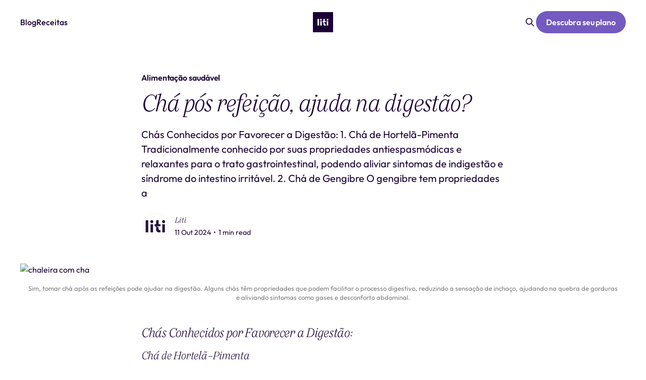

--- FILE ---
content_type: text/html; charset=utf-8
request_url: https://blog.liti.com.br/cha-pos-refeicao-ajuda-na-digestao/
body_size: 6654
content:
<!DOCTYPE html>
<html lang="pt-br">
<head>

    <title>Chá pós refeição, ajuda na digestão?</title>
    <meta charset="utf-8" />
    <meta http-equiv="X-UA-Compatible" content="IE=edge" />
    <meta name="HandheldFriendly" content="True" />
    <meta name="viewport" content="width=device-width, initial-scale=1.0" />
    
    <link rel="preload" as="style" href="https://blog.liti.com.br/assets/built/screen.css?v=e8d3779823" />
    <link rel="preload" as="script" href="https://blog.liti.com.br/assets/built/casper.js?v=e8d3779823" />

    <link rel="stylesheet" type="text/css" href="https://blog.liti.com.br/assets/built/screen.css?v=e8d3779823" />
    
    <link rel="stylesheet" href="https://use.typekit.net/fbt2kyj.css">

    <meta name="description" content="Chás Conhecidos por Favorecer a Digestão: 1. Chá de Hortelã-Pimenta Tradicionalmente conhecido por suas propriedades antiespasmódicas e relaxantes para o trato gastrointestinal, podendo aliviar sintomas de indigestão e síndrome do intestino irritável. 2. Chá de Gengibre O gengibre tem propriedades a">
    <link rel="icon" href="https://blog.liti.com.br/content/images/size/w256h256/2025/10/Logo-liti-black.png" type="image/png">
    <link rel="canonical" href="https://blog.liti.com.br/cha-pos-refeicao-ajuda-na-digestao/">
    <meta name="referrer" content="no-referrer-when-downgrade">
    
    <meta property="og:site_name" content="Blog da Liti">
    <meta property="og:type" content="article">
    <meta property="og:title" content="Chá pós refeição, ajuda na digestão?">
    <meta property="og:description" content="Chás Conhecidos por Favorecer a Digestão: 1. Chá de Hortelã-Pimenta Tradicionalmente conhecido por suas propriedades antiespasmódicas e relaxantes para o trato gastrointestinal, podendo aliviar sintomas de indigestão e síndrome do intestino irritável. 2. Chá de Gengibre O gengibre tem propriedades a">
    <meta property="og:url" content="https://blog.liti.com.br/cha-pos-refeicao-ajuda-na-digestao/">
    <meta property="og:image" content="https://assets.liti.com.br/webflow-images/Chaleira-de-vidro-com-cha%CC%81-verde.jpg">
    <meta property="article:published_time" content="2024-10-11T21:19:42.000Z">
    <meta property="article:modified_time" content="2024-03-21T18:52:00.000Z">
    <meta property="article:tag" content="Alimentação saudável">
    
    <meta property="article:publisher" content="https://www.facebook.com/ghost">
    <meta name="twitter:card" content="summary_large_image">
    <meta name="twitter:title" content="Chá pós refeição, ajuda na digestão?">
    <meta name="twitter:description" content="Chás Conhecidos por Favorecer a Digestão: 1. Chá de Hortelã-Pimenta Tradicionalmente conhecido por suas propriedades antiespasmódicas e relaxantes para o trato gastrointestinal, podendo aliviar sintomas de indigestão e síndrome do intestino irritável. 2. Chá de Gengibre O gengibre tem propriedades a">
    <meta name="twitter:url" content="https://blog.liti.com.br/cha-pos-refeicao-ajuda-na-digestao/">
    <meta name="twitter:image" content="https://assets.liti.com.br/webflow-images/Chaleira-de-vidro-com-cha%CC%81-verde.jpg">
    <meta name="twitter:label1" content="Written by">
    <meta name="twitter:data1" content="Liti">
    <meta name="twitter:label2" content="Filed under">
    <meta name="twitter:data2" content="Alimentação saudável">
    <meta name="twitter:site" content="@ghost">
    <meta property="og:image:width" content="720">
    <meta property="og:image:height" content="405">
    
    <script type="application/ld+json">
{
    "@context": "https://schema.org",
    "@type": "Article",
    "publisher": {
        "@type": "Organization",
        "name": "Blog da Liti",
        "url": "https://blog.liti.com.br/",
        "logo": {
            "@type": "ImageObject",
            "url": "https://blog.liti.com.br/content/images/2025/10/Logo-liti-white.png",
            "width": 60,
            "height": 60
        }
    },
    "author": {
        "@type": "Person",
        "name": "Liti",
        "image": {
            "@type": "ImageObject",
            "url": "https://blog.liti.com.br/content/images/2025/10/liti-logo-favicon.png",
            "width": 189,
            "height": 189
        },
        "url": "https://blog.liti.com.br/author/liti/",
        "sameAs": [
            "https://www.liti.com.br",
            "https://www.instagram.com/litisaude",
            "https://www.linkedin.com/company/liti-saude"
        ]
    },
    "headline": "Chá pós refeição, ajuda na digestão?",
    "url": "https://blog.liti.com.br/cha-pos-refeicao-ajuda-na-digestao/",
    "datePublished": "2024-10-11T21:19:42.000Z",
    "dateModified": "2024-03-21T18:52:00.000Z",
    "image": {
        "@type": "ImageObject",
        "url": "https://assets.liti.com.br/webflow-images/Chaleira-de-vidro-com-cha%CC%81-verde.jpg",
        "width": 720,
        "height": 405
    },
    "keywords": "Alimentação saudável",
    "description": "Chás Conhecidos por Favorecer a Digestão: 1. Chá de Hortelã-Pimenta Tradicionalmente conhecido por suas propriedades antiespasmódicas e relaxantes para o trato gastrointestinal, podendo aliviar sintomas de indigestão e síndrome do intestino irritável. 2. Chá de Gengibre O gengibre tem propriedades a",
    "mainEntityOfPage": "https://blog.liti.com.br/cha-pos-refeicao-ajuda-na-digestao/"
}
    </script>

    <meta name="generator" content="Ghost 6.13">
    <link rel="alternate" type="application/rss+xml" title="Blog da Liti" href="https://blog.liti.com.br/rss/">
    <script defer src="https://cdn.jsdelivr.net/ghost/portal@~2.56/umd/portal.min.js" data-i18n="true" data-ghost="https://blog.liti.com.br/" data-key="6fb21df5d14f08f7371c1f0c23" data-api="https://liti-com-br.ghost.io/ghost/api/content/" data-locale="pt-br" crossorigin="anonymous"></script><style id="gh-members-styles">.gh-post-upgrade-cta-content,
.gh-post-upgrade-cta {
    display: flex;
    flex-direction: column;
    align-items: center;
    font-family: -apple-system, BlinkMacSystemFont, 'Segoe UI', Roboto, Oxygen, Ubuntu, Cantarell, 'Open Sans', 'Helvetica Neue', sans-serif;
    text-align: center;
    width: 100%;
    color: #ffffff;
    font-size: 16px;
}

.gh-post-upgrade-cta-content {
    border-radius: 8px;
    padding: 40px 4vw;
}

.gh-post-upgrade-cta h2 {
    color: #ffffff;
    font-size: 28px;
    letter-spacing: -0.2px;
    margin: 0;
    padding: 0;
}

.gh-post-upgrade-cta p {
    margin: 20px 0 0;
    padding: 0;
}

.gh-post-upgrade-cta small {
    font-size: 16px;
    letter-spacing: -0.2px;
}

.gh-post-upgrade-cta a {
    color: #ffffff;
    cursor: pointer;
    font-weight: 500;
    box-shadow: none;
    text-decoration: underline;
}

.gh-post-upgrade-cta a:hover {
    color: #ffffff;
    opacity: 0.8;
    box-shadow: none;
    text-decoration: underline;
}

.gh-post-upgrade-cta a.gh-btn {
    display: block;
    background: #ffffff;
    text-decoration: none;
    margin: 28px 0 0;
    padding: 8px 18px;
    border-radius: 4px;
    font-size: 16px;
    font-weight: 600;
}

.gh-post-upgrade-cta a.gh-btn:hover {
    opacity: 0.92;
}</style>
    <script defer src="https://cdn.jsdelivr.net/ghost/sodo-search@~1.8/umd/sodo-search.min.js" data-key="6fb21df5d14f08f7371c1f0c23" data-styles="https://cdn.jsdelivr.net/ghost/sodo-search@~1.8/umd/main.css" data-sodo-search="https://liti-com-br.ghost.io/" data-locale="pt-br" crossorigin="anonymous"></script>
    
    <link href="https://blog.liti.com.br/webmentions/receive/" rel="webmention">
    <script defer src="/public/cards.min.js?v=e8d3779823"></script>
    <link rel="stylesheet" type="text/css" href="/public/cards.min.css?v=e8d3779823">
    <script defer src="/public/member-attribution.min.js?v=e8d3779823"></script>
    <script defer src="/public/ghost-stats.min.js?v=e8d3779823" data-stringify-payload="false" data-datasource="analytics_events" data-storage="localStorage" data-host="https://blog.liti.com.br/.ghost/analytics/api/v1/page_hit"  tb_site_uuid="027415c8-ef95-4a90-9978-9792e4f79b4b" tb_post_uuid="f9e88a6f-5adf-4df3-a753-ea9a0f540861" tb_post_type="post" tb_member_uuid="undefined" tb_member_status="undefined"></script><style>:root {--ghost-accent-color: #ffffff;}</style>
    <link rel="stylesheet" href="https://use.typekit.net/fbt2kyj.css">
<style>
h1, h2, h3, h4, h5, h6 {
    font-family: "silva-display", serif !important;
    font-weight: 200 !important;
    font-style: italic !important;
}
</style>

<meta name="google-site-verification" content="pgwuuTmavPNS-Ustwc8OhCI9tiDUqL3Tyu8OE-IvV3g" />

</head>
<body class="post-template tag-alimentacao-saudavel tag-hash-import-2025-11-03-14-01 is-head-middle-logo has-cover">
<div class="viewport">

    <header id="gh-head" class="gh-head outer">
        <div class="gh-head-inner inner">
            <div class="gh-head-brand">
                <a class="gh-head-logo" href="https://blog.liti.com.br">
                        <img src="https://blog.liti.com.br/content/images/2025/10/Logo-liti-white.png" alt="Blog da Liti">
                </a>
                <button class="gh-search gh-icon-btn" aria-label="Search this site" data-ghost-search><svg xmlns="http://www.w3.org/2000/svg" fill="none" viewBox="0 0 24 24" stroke="#1B0035" stroke-width="2" width="20" height="20"><path stroke-linecap="round" stroke-linejoin="round" d="M21 21l-6-6m2-5a7 7 0 11-14 0 7 7 0 0114 0z"></path></svg></button>
                <button class="gh-burger" aria-label="Main Menu"></button>
            </div>

            <nav class="gh-head-menu">
                <ul class="nav">
    <li class="nav-blog"><a href="https://blog.liti.com.br/">Blog</a></li>
    <li class="nav-receitas"><a href="https://blog.liti.com.br/tag/receitas/">Receitas</a></li>
</ul>

            </nav>

            <div class="gh-head-actions">
                    <button class="gh-search gh-icon-btn" aria-label="Search this site" data-ghost-search><svg xmlns="http://www.w3.org/2000/svg" fill="none" viewBox="0 0 24 24" stroke="#1B0035" stroke-width="2" width="20" height="20"><path stroke-linecap="round" stroke-linejoin="round" d="M21 21l-6-6m2-5a7 7 0 11-14 0 7 7 0 0114 0z"></path></svg></button>
                    <div class="gh-head-members">
                                <a class="gh-head-link" href="#/portal/signin" data-portal="signin">Sign in</a>
                                <a class="gh-head-button" href="https://form.liti.com.br/?utm=ss_pure&utm_source=blog&utm_medium=organic&utm_campaign=header">Descubra seu plano</a>
                    </div>
            </div>
        </div>
    </header>

    <div class="site-content">
        



<main id="site-main" class="site-main">
<article class="article post tag-alimentacao-saudavel tag-hash-import-2025-11-03-14-01 ">

    <header class="article-header gh-canvas">

        <div class="article-tag post-card-tags">
                <span class="post-card-primary-tag">
                    <a href="/tag/alimentacao-saudavel/">Alimentação saudável</a>
                </span>
        </div>

        <h1 class="article-title">Chá pós refeição, ajuda na digestão?</h1>

            <p class="article-excerpt">Chás Conhecidos por Favorecer a Digestão: 1. Chá de Hortelã-Pimenta Tradicionalmente conhecido por suas propriedades antiespasmódicas e relaxantes para o trato gastrointestinal, podendo aliviar sintomas de indigestão e síndrome do intestino irritável. 2. Chá de Gengibre O gengibre tem propriedades a</p>

        <div class="article-byline">
        <section class="article-byline-content">

            <ul class="author-list instapaper_ignore">
                <li class="author-list-item">
                    <a href="/author/liti/" class="author-avatar" aria-label="Read more of Liti">
                        <img class="author-profile-image" src="/content/images/size/w100/2025/10/liti-logo-favicon.png" alt="Liti" />
                    </a>
                </li>
            </ul>

            <div class="article-byline-meta">
                <h4 class="author-name"><a href="/author/liti/">Liti</a></h4>
                <div class="byline-meta-content">
                    <time class="byline-meta-date" datetime="2024-10-11">11 Out 2024</time>
                        <span class="byline-reading-time"><span class="bull">&bull;</span> 1 min read</span>
                </div>
            </div>

        </section>
        </div>

            <figure class="article-image">
                <img
                    srcset="https://assets.liti.com.br/webflow-images/Chaleira-de-vidro-com-cha%CC%81-verde.jpg 300w,
                            https://assets.liti.com.br/webflow-images/Chaleira-de-vidro-com-cha%CC%81-verde.jpg 600w,
                            https://assets.liti.com.br/webflow-images/Chaleira-de-vidro-com-cha%CC%81-verde.jpg 1000w,
                            https://assets.liti.com.br/webflow-images/Chaleira-de-vidro-com-cha%CC%81-verde.jpg 2000w"
                    sizes="(min-width: 1400px) 1400px, 92vw"
                    src="https://assets.liti.com.br/webflow-images/Chaleira-de-vidro-com-cha%CC%81-verde.jpg"
                    alt="chaleira com cha"
                />
                    <figcaption>Sim, tomar chá após as refeições pode ajudar na digestão. Alguns chás têm propriedades que podem facilitar o processo digestivo, reduzindo a sensação de inchaço, ajudando na quebra de gorduras e aliviando sintomas como gases e desconforto abdominal.</figcaption>
            </figure>

    </header>

    <section class="gh-content gh-canvas">
        <h2 id="ch%C3%A1s-conhecidos-por-favorecer-a-digest%C3%A3o">Chás Conhecidos por Favorecer a Digestão:</h2><h3 id="ch%C3%A1-de-hortel%C3%A3-pimenta">Chá de Hortelã-Pimenta</h3><p>Tradicionalmente conhecido por suas propriedades antiespasmódicas e relaxantes para o trato gastrointestinal, podendo aliviar sintomas de indigestão e síndrome do intestino irritável.</p><h3 id="ch%C3%A1-de-gengibre">Chá de Gengibre</h3><p>O gengibre tem propriedades anti-inflamatórias e é eficaz em aliviar a náusea. Também pode estimular a digestão ao promover a rápida esvaziamento do estômago.</p><h3 id="ch%C3%A1-verde">Chá Verde</h3><p>Contém catequinas e polifenóis que podem ajudar na digestão. O chá verde também é conhecido por suas propriedades antioxidantes.</p><h3 id="ch%C3%A1-de-camomila">Chá de Camomila</h3><p>Pode ajudar a relaxar os músculos do trato digestivo e é frequentemente usado para aliviar desconfortos leves como gases e inchaço.</p><h3 id="ch%C3%A1-de-funcho">Chá de Funcho</h3><p>Semelhante à camomila, é usado para tratar gases e inchaço, graças às suas propriedades carminativas que ajudam a liberar gases acumulados no trato digestivo.</p><h3 id="ch%C3%A1-de-dente-de-le%C3%A3o">Chá de Dente-de-Leão</h3><p>Atua como um diurético natural e pode melhorar a função hepática, auxiliando a digestão e o alívio da sensação de inchaço.</p><h2 id="considera%C3%A7%C3%B5es-ao-tomar-ch%C3%A1-ap%C3%B3s-as-refei%C3%A7%C3%B5es">Considerações ao Tomar Chá Após as Refeições:</h2><p>Temperatura: Chás muito quentes ou muito gelados podem não ser ideais após a refeição; chás mornos são frequentemente mais confortáveis.Quantidade: Não é necessário beber uma quantidade excessiva de chá; uma pequena xícara já pode proporcionar benefícios digestivos.Adição de Leite ou Açúcar: Evite adicionar açúcares ou leites em grande quantidade, já que podem anular os efeitos benéficos dos chás para a digestão.Cuidado com Certeza Ervas: Algumas ervas podem interagir com medicamentos ou condições de saúde específicas.</p><h2 id="conclus%C3%A3o-ch%C3%A1s-e-digest%C3%A3o">Conclusão: Chás e Digestão</h2><p>Tomar chá após as refeições pode ser uma prática agradável e benéfica para a digestão, desde que se escolha os tipos apropriados e se observe a tolerância individual. Ervas como a hortelã-pimenta, o gengibre e a camomila são opções populares para apoiar a saúde gastrointestinal. Entretanto, como com qualquer suplemento dietético ou fitoterápico, é importante usar com moderação e estar atento a qualquer sinal de desconforto ou reação adversa.</p>
    </section>


</article>
</main>

    <section class="footer-cta outer">
        <div class="inner">
            <h2 class="footer-cta-title">Sign up for more like this.</h2>
            <a class="footer-cta-button" href="#/portal" data-portal>
                <div class="footer-cta-input">Enter your email</div>
                <span>Subscribe</span>
            </a>
        </div>
    </section>



            <aside class="read-more-wrap outer">
                <div class="read-more inner">
                        
<article class="post-card post featured keep-ratio">

    <a class="post-card-image-link" href="/consumo-de-alcool-por-que-64-dos-brasileiros-nao-bebem-mais/">

        <img class="post-card-image"
            srcset="/content/images/size/w300/2026/01/01-Consumo-alcool--2-.png 300w,
                    /content/images/size/w600/2026/01/01-Consumo-alcool--2-.png 600w,
                    /content/images/size/w1000/2026/01/01-Consumo-alcool--2-.png 1000w,
                    /content/images/size/w2000/2026/01/01-Consumo-alcool--2-.png 2000w"
            sizes="(max-width: 1000px) 400px, 800px"
            src="/content/images/size/w600/2026/01/01-Consumo-alcool--2-.png"
            alt="Consumo de álcool: por que 64% dos brasileiros não bebem mais"
            loading="lazy"
        />


    </a>

    <div class="post-card-content">

        <a class="post-card-content-link" href="/consumo-de-alcool-por-que-64-dos-brasileiros-nao-bebem-mais/">
            <header class="post-card-header">
                <div class="post-card-tags">
                        <span class="post-card-featured"><svg width="16" height="17" viewBox="0 0 16 17" fill="none" xmlns="http://www.w3.org/2000/svg">
    <path d="M4.49365 4.58752C3.53115 6.03752 2.74365 7.70002 2.74365 9.25002C2.74365 10.6424 3.29678 11.9778 4.28134 12.9623C5.26591 13.9469 6.60127 14.5 7.99365 14.5C9.38604 14.5 10.7214 13.9469 11.706 12.9623C12.6905 11.9778 13.2437 10.6424 13.2437 9.25002C13.2437 6.00002 10.9937 3.50002 9.16865 1.68127L6.99365 6.25002L4.49365 4.58752Z" stroke="currentColor" stroke-width="2" stroke-linecap="round" stroke-linejoin="round"></path>
</svg> Featured</span>
                </div>
                <h2 class="post-card-title">
                    Consumo de álcool: por que 64% dos brasileiros não bebem mais
                </h2>
            </header>
                <div class="post-card-excerpt">64% dos brasileiros não consomem álcool em 2025. Entenda por que os jovens lideram essa mudança e como o álcool impacta diretamente o emagrecimento, interrompendo a queima de gordura por até 3 dias.</div>
        </a>

        <footer class="post-card-meta">
            <time class="post-card-meta-date" datetime="2026-01-13">13 Jan 2026</time>
                <span class="post-card-meta-length">2 min read</span>
        </footer>

    </div>

</article>
                        
<article class="post-card post featured keep-ratio">

    <a class="post-card-image-link" href="/wegovy-oral-chega-em-2026/">

        <img class="post-card-image"
            srcset="/content/images/size/w300/2026/01/Resolucoes-ano-novo-01--1-.png 300w,
                    /content/images/size/w600/2026/01/Resolucoes-ano-novo-01--1-.png 600w,
                    /content/images/size/w1000/2026/01/Resolucoes-ano-novo-01--1-.png 1000w,
                    /content/images/size/w2000/2026/01/Resolucoes-ano-novo-01--1-.png 2000w"
            sizes="(max-width: 1000px) 400px, 800px"
            src="/content/images/size/w600/2026/01/Resolucoes-ano-novo-01--1-.png"
            alt="O fim da picada: Wegovy oral chega em 2026"
            loading="lazy"
        />


    </a>

    <div class="post-card-content">

        <a class="post-card-content-link" href="/wegovy-oral-chega-em-2026/">
            <header class="post-card-header">
                <div class="post-card-tags">
                        <span class="post-card-featured"><svg width="16" height="17" viewBox="0 0 16 17" fill="none" xmlns="http://www.w3.org/2000/svg">
    <path d="M4.49365 4.58752C3.53115 6.03752 2.74365 7.70002 2.74365 9.25002C2.74365 10.6424 3.29678 11.9778 4.28134 12.9623C5.26591 13.9469 6.60127 14.5 7.99365 14.5C9.38604 14.5 10.7214 13.9469 11.706 12.9623C12.6905 11.9778 13.2437 10.6424 13.2437 9.25002C13.2437 6.00002 10.9937 3.50002 9.16865 1.68127L6.99365 6.25002L4.49365 4.58752Z" stroke="currentColor" stroke-width="2" stroke-linecap="round" stroke-linejoin="round"></path>
</svg> Featured</span>
                </div>
                <h2 class="post-card-title">
                    O fim da picada: Wegovy oral chega em 2026
                </h2>
            </header>
                <div class="post-card-excerpt">Em dezembro de 2025, o FDA aprovou a primeira versão oral de um medicamento GLP-1 para perda de peso. O Wegovy, da Novo Nordisk, até então disponível apenas como injeção semanal, agora pode ser tomado em comprimido. A substância é a mesma — semaglutida — e a eficácia, segundo estudos clínicos, também.</div>
        </a>

        <footer class="post-card-meta">
            <time class="post-card-meta-date" datetime="2026-01-13">13 Jan 2026</time>
                <span class="post-card-meta-length">1 min read</span>
        </footer>

    </div>

</article>
                        
<article class="post-card post keep-ratio">

    <a class="post-card-image-link" href="/transtorno-de-compulsao-alimentar-a-importancia-do-tratamento-multidisciplinar-centrado-no-individuo/">

        <img class="post-card-image"
            srcset="https://assets.liti.com.br/webflow-images/Barra-de-chocolate-ao-leite-e-meio-amargo.jpg 300w,
                    https://assets.liti.com.br/webflow-images/Barra-de-chocolate-ao-leite-e-meio-amargo.jpg 600w,
                    https://assets.liti.com.br/webflow-images/Barra-de-chocolate-ao-leite-e-meio-amargo.jpg 1000w,
                    https://assets.liti.com.br/webflow-images/Barra-de-chocolate-ao-leite-e-meio-amargo.jpg 2000w"
            sizes="(max-width: 1000px) 400px, 800px"
            src="https://assets.liti.com.br/webflow-images/Barra-de-chocolate-ao-leite-e-meio-amargo.jpg"
            alt="Transtorno de compulsão alimentar: a importância do tratamento multidisciplinar centrado no indivíduo"
            loading="lazy"
        />


    </a>

    <div class="post-card-content">

        <a class="post-card-content-link" href="/transtorno-de-compulsao-alimentar-a-importancia-do-tratamento-multidisciplinar-centrado-no-individuo/">
            <header class="post-card-header">
                <div class="post-card-tags">
                </div>
                <h2 class="post-card-title">
                    Transtorno de compulsão alimentar: a importância do tratamento multidisciplinar centrado no indivíduo
                </h2>
            </header>
                <div class="post-card-excerpt">Você já deve ter ouvido alguém falar que come compulsivamente.

A menção ao transtorno de compulsão alimentar (TCA) vem se tornando mais frequente na mídia nos últimos anos. No longa-metragem The Whale, de 2022 e indicado ao Oscar, o protagonista apresenta TCA, dentre outros diagnósticos, e seu sofrimento é marcante.</div>
        </a>

        <footer class="post-card-meta">
            <time class="post-card-meta-date" datetime="2025-11-03">03 Nov 2025</time>
                <span class="post-card-meta-length">2 min read</span>
        </footer>

    </div>

</article>
                </div>
            </aside>



    </div>

    <footer class="site-footer outer">
        <div class="inner">
            <section class="copyright">Liti Saúde ™ • CNPJ: 41.932.733/0001-41 • CNES: 3359441</section>
            <nav class="site-footer-nav">
                
            </nav>
            <div class="gh-powered-by" style="display: none;"><a href="https://ghost.org/" target="_blank" rel="noopener">Powered by Ghost</a></div>
        </div>
    </footer>

</div>

    <div class="pswp" tabindex="-1" role="dialog" aria-hidden="true">
    <div class="pswp__bg"></div>

    <div class="pswp__scroll-wrap">
        <div class="pswp__container">
            <div class="pswp__item"></div>
            <div class="pswp__item"></div>
            <div class="pswp__item"></div>
        </div>

        <div class="pswp__ui pswp__ui--hidden">
            <div class="pswp__top-bar">
                <div class="pswp__counter"></div>

                <button class="pswp__button pswp__button--close" title="Close (Esc)"></button>
                <button class="pswp__button pswp__button--share" title="Share"></button>
                <button class="pswp__button pswp__button--fs" title="Toggle fullscreen"></button>
                <button class="pswp__button pswp__button--zoom" title="Zoom in/out"></button>

                <div class="pswp__preloader">
                    <div class="pswp__preloader__icn">
                        <div class="pswp__preloader__cut">
                            <div class="pswp__preloader__donut"></div>
                        </div>
                    </div>
                </div>
            </div>

            <div class="pswp__share-modal pswp__share-modal--hidden pswp__single-tap">
                <div class="pswp__share-tooltip"></div>
            </div>

            <button class="pswp__button pswp__button--arrow--left" title="Previous (arrow left)"></button>
            <button class="pswp__button pswp__button--arrow--right" title="Next (arrow right)"></button>

            <div class="pswp__caption">
                <div class="pswp__caption__center"></div>
            </div>
        </div>
    </div>
</div>
<script
    src="https://code.jquery.com/jquery-3.5.1.min.js"
    integrity="sha256-9/aliU8dGd2tb6OSsuzixeV4y/faTqgFtohetphbbj0="
    crossorigin="anonymous">
</script>
<script src="https://blog.liti.com.br/assets/built/casper.js?v=e8d3779823"></script>
<script>
$(document).ready(function () {
    // Mobile Menu Trigger
    $('.gh-burger').click(function () {
        $('body').toggleClass('gh-head-open');
    });
    // FitVids - Makes video embeds responsive
    $(".gh-content").fitVids();
});
</script>



</body>
</html>


--- FILE ---
content_type: text/css;charset=utf-8
request_url: https://use.typekit.net/tvi4dtx.css
body_size: 384
content:
/*
 * The Typekit service used to deliver this font or fonts for use on websites
 * is provided by Adobe and is subject to these Terms of Use
 * http://www.adobe.com/products/eulas/tou_typekit. For font license
 * information, see the list below.
 *
 * silva-display:
 *   - http://typekit.com/eulas/00000000000000007735f94e
 *
 * © 2009-2026 Adobe Systems Incorporated. All Rights Reserved.
 */
/*{"last_published":"2025-08-05 22:25:16 UTC"}*/

@import url("https://p.typekit.net/p.css?s=1&k=tvi4dtx&ht=tk&f=49218&a=151886952&app=typekit&e=css");

@font-face {
font-family:"silva-display";
src:url("https://use.typekit.net/af/6c8976/00000000000000007735f94e/31/l?primer=7cdcb44be4a7db8877ffa5c0007b8dd865b3bbc383831fe2ea177f62257a9191&fvd=i3&v=3") format("woff2"),url("https://use.typekit.net/af/6c8976/00000000000000007735f94e/31/d?primer=7cdcb44be4a7db8877ffa5c0007b8dd865b3bbc383831fe2ea177f62257a9191&fvd=i3&v=3") format("woff"),url("https://use.typekit.net/af/6c8976/00000000000000007735f94e/31/a?primer=7cdcb44be4a7db8877ffa5c0007b8dd865b3bbc383831fe2ea177f62257a9191&fvd=i3&v=3") format("opentype");
font-display:auto;font-style:italic;font-weight:300;font-stretch:normal;
}

.tk-silva-display { font-family: "silva-display",serif; }


--- FILE ---
content_type: text/css; charset=UTF-8
request_url: https://blog.liti.com.br/assets/built/screen.css?v=e8d3779823
body_size: 9779
content:
a,abbr,acronym,address,applet,article,aside,audio,big,blockquote,body,canvas,caption,cite,code,dd,del,details,dfn,div,dl,dt,em,embed,fieldset,figcaption,figure,footer,form,h1,h2,h3,h4,h5,h6,header,hgroup,html,iframe,img,ins,kbd,label,legend,li,mark,menu,nav,object,ol,output,p,pre,q,ruby,s,samp,section,small,span,strike,strong,sub,summary,sup,table,tbody,td,tfoot,th,thead,time,tr,tt,ul,var,video{border:0;font:inherit;font-size:100%;margin:0;padding:0;vertical-align:baseline}body{line-height:1}blockquote,q{quotes:none}blockquote:after,blockquote:before,q:after,q:before{content:"";content:none}img{display:block;height:auto;max-width:100%}html{-ms-text-size-adjust:100%;-webkit-text-size-adjust:100%;box-sizing:border-box;font-family:sans-serif}*,:after,:before{box-sizing:inherit}a{background-color:transparent}a:active,a:hover{outline:0}b,strong{font-weight:700}dfn,em,i{font-style:italic}h1{font-size:2em;margin:.67em 0}small{font-size:80%}sub,sup{font-size:75%;line-height:0;position:relative;vertical-align:baseline}sup{top:-.5em}sub{bottom:-.25em}img{border:0}svg:not(:root){overflow:hidden}mark{background-color:#fdffb6}code,kbd,pre,samp{font-family:monospace,monospace;font-size:1em}kbd{background:#f6f8fa;border:1px solid rgba(124,139,154,.25);border-radius:6px;box-shadow:inset 0 -1px 0 rgba(124,139,154,.25);font-family:var(--font-mono);font-size:1.5rem;padding:3px 5px}@media (max-width:600px){kbd{font-size:1.3rem}}button,input,optgroup,select,textarea{color:inherit;font:inherit;margin:0}button{border:none;overflow:visible}button,select{text-transform:none}button,html input[type=button],input[type=reset],input[type=submit]{-webkit-appearance:button;cursor:pointer}button[disabled],html input[disabled]{cursor:default}button::-moz-focus-inner,input::-moz-focus-inner{border:0;padding:0}input{line-height:normal}input:focus{outline:none}input[type=checkbox],input[type=radio]{box-sizing:border-box;padding:0}input[type=number]::-webkit-inner-spin-button,input[type=number]::-webkit-outer-spin-button{height:auto}input[type=search]{-webkit-appearance:textfield;box-sizing:content-box}input[type=search]::-webkit-search-cancel-button,input[type=search]::-webkit-search-decoration{-webkit-appearance:none}legend{border:0;padding:0}textarea{overflow:auto}table{border-collapse:collapse;border-spacing:0}td,th{padding:0}html{-webkit-tap-highlight-color:rgba(0,0,0,0);font-size:62.5%}body{-webkit-font-smoothing:antialiased;-moz-osx-font-smoothing:grayscale;-moz-font-feature-settings:"liga" on;background:#fff;color:var(--color-darkgrey);font-family:var(--gh-font-body,var(--font-sans));font-size:1.6rem;font-style:normal;font-weight:400;letter-spacing:0;line-height:1.6em;text-rendering:optimizeLegibility}::-moz-selection{background:#daf2fd;text-shadow:none}::selection{background:#daf2fd;text-shadow:none}hr{border:0;border-top:1px solid #f0f0f0;display:block;height:1px;margin:2.5em 0 3.5em;padding:0;position:relative;width:100%}audio,canvas,iframe,img,svg,video{vertical-align:middle}fieldset{border:0;margin:0;padding:0}textarea{resize:vertical}::not(.gh-content) blockquote,::not(.gh-content) dl,::not(.gh-content) ol,::not(.gh-content) p,::not(.gh-content) ul{margin:0 0 1.5em}ol,ul{padding-left:1.3em;padding-right:1.5em}ol ol,ol ul,ul ol,ul ul{margin:.5em 0}ol,ul{max-width:100%}li{line-height:1.6em;padding-left:.3em}li+li{margin-top:.5em}dt{color:#1b0035;float:left;font-weight:500;margin:0 20px 0 0;text-align:right;width:120px}dd{margin:0 0 5px;text-align:left}blockquote{border-left:#1b0035;margin:1.5em 0;padding:0 1.6em}blockquote small{display:inline-block;font-size:.9em;margin:.8em 0 .8em 1.5em;opacity:.8}blockquote small:before{content:"\2014 \00A0"}blockquote cite{font-weight:700}blockquote cite a{font-weight:400}a{color:#1b0035;text-decoration:none}h1,h2,h3,h4,h5,h6{font-family:var(--gh-font-heading,var(--font-sans));font-weight:600;letter-spacing:-.01em;line-height:1.15;margin-top:0;text-rendering:optimizeLegibility}h1{font-size:4.8rem;font-weight:700;letter-spacing:-.015em;margin:0 0 .5em}@media (max-width:600px){h1{font-size:2.8rem}}h2{font-size:2.8rem;font-weight:700;margin:1.5em 0 .5em}@media (max-width:600px){h2{font-size:2.3rem}}h3{font-size:2.4rem;font-weight:600;margin:1.5em 0 .5em}@media (max-width:600px){h3{font-size:1.7rem}}h4{font-size:2rem;margin:1.5em 0 .5em}@media (max-width:600px){h4{font-size:1.7rem}}h5{font-size:2rem}h5,h6{margin:1.5em 0 .5em}h6{font-size:1.8rem}@font-face{font-display:swap;font-family:Outfit;font-style:normal;font-weight:100 900;src:url(../fonts/Outfit-VariableFont_wght.ttf) format("truetype-variations")}@font-face{font-display:swap;font-family:Outfit;font-style:normal;font-weight:100;src:url(../fonts/Outfit-Thin.ttf) format("truetype")}@font-face{font-display:swap;font-family:Outfit;font-style:normal;font-weight:200;src:url(../fonts/Outfit-ExtraLight.ttf) format("truetype")}@font-face{font-display:swap;font-family:Outfit;font-style:normal;font-weight:300;src:url(../fonts/Outfit-Light.ttf) format("truetype")}@font-face{font-display:swap;font-family:Outfit;font-style:normal;font-weight:400;src:url(../fonts/Outfit-Regular.ttf) format("truetype")}@font-face{font-display:swap;font-family:Outfit;font-style:normal;font-weight:500;src:url(../fonts/Outfit-Medium.ttf) format("truetype")}@font-face{font-display:swap;font-family:Outfit;font-style:normal;font-weight:600;src:url(../fonts/Outfit-SemiBold.ttf) format("truetype")}@font-face{font-display:swap;font-family:Outfit;font-style:normal;font-weight:700;src:url(../fonts/Outfit-Bold.ttf) format("truetype")}@font-face{font-display:swap;font-family:Outfit;font-style:normal;font-weight:800;src:url(../fonts/Outfit-ExtraBold.ttf) format("truetype")}@font-face{font-display:swap;font-family:Outfit;font-style:normal;font-weight:900;src:url(../fonts/Outfit-Black.ttf) format("truetype")}:root{--color-green:#1b0035;--color-yellow:#1b0035;--color-red:#1b0035;--color-darkgrey:#1b0035;--color-midgrey:#1b0035;--color-lightgrey:#f1f1f1;--color-secondary-text:#1b0035;--color-border:#e1e1e1;--color-wash:#e5eff5;--color-darkmode:#1b0035;--font-sans:"Outfit",-apple-system,BlinkMacSystemFont,"Segoe UI","Roboto","Oxygen","Ubuntu","Cantarell","Fira Sans","Droid Sans","Helvetica Neue",sans-serif;--font-serif:"Outfit",Georgia,Times,serif;--font-mono:Menlo,Courier,monospace}.viewport{display:flex;flex-direction:column;min-height:100vh;position:relative}.site-content{flex-grow:1}.outer{padding:0 max(4vmin,20px);position:relative}.inner{margin:0 auto;max-width:1200px;width:100%}.site-header{background:var(--ghost-accent-color);color:#fff;position:relative}.site-header-cover{bottom:0;height:100%;left:0;-o-object-fit:cover;object-fit:cover;position:absolute;right:0;top:0;width:100%}.site-header-content{align-items:center;color:var(--color-darkgrey);display:flex;padding-bottom:19vmin;padding-top:calc(19vmin + 44px);position:relative;text-align:center;z-index:100}.has-cover .site-header-content{background-color:var(--ghost-accent-color);color:#fff;min-height:560px}.site-header-content.left-aligned{padding-bottom:0;text-align:left}.has-cover .site-header-content.left-aligned{align-items:flex-end;padding-bottom:max(4vmin,32px)}.site-header-content.no-content{padding-bottom:2vmin;padding-top:0}.site-header-inner{position:relative}.site-header-content.left-aligned .site-header-inner{align-items:flex-start}.site-logo{flex-shrink:0;margin:0 auto;max-height:120px}.site-header-content.left-aligned .site-logo{margin-left:0;margin-right:auto;max-height:96px}.site-title{font-size:5rem;font-weight:800;margin:0;padding:0;z-index:10}.has-serif-title:not([class*=" gh-font-heading"]):not([class^=gh-font-heading]) .site-title{font-family:var(--gh-font-heading,var(--font-serif))}.has-cover .site-title{font-size:6rem}.site-header-content.left-aligned .site-title{font-size:4.4rem}.has-cover .site-header-content.left-aligned .site-title{font-size:4.6rem}.site-description{display:inline-block;font-size:6rem;font-weight:700;line-height:1.1;max-width:960px;z-index:10}.site-description:first-child{font-family:var(--gh-font-heading,var(--font-sans))}.has-serif-title:not([class*=" gh-font-heading"]):not([class^=gh-font-heading]) .site-description:first-child{font-family:var(--gh-font-heading,var(--font-serif))}:is(.site-logo,.site-title)+.site-description{font-size:2.4rem;font-weight:400;line-height:1.4;margin-top:16px;max-width:640px}.site-logo+.site-description{margin-top:20px}.site-title+.site-description{color:var(--color-secondary-text)}.has-cover .site-description{color:#fff;letter-spacing:-.005em}.has-cover :is(.site-logo,.site-title)+.site-description{font-size:2.4rem}.has-cover .site-header-content.left-aligned :is(.site-logo,.site-title)+.site-description{font-size:2.2rem}@media (min-width:992px){.is-head-stacked.has-cover .site-header-content{padding-top:calc(19vmin + 120px)}}@media (max-width:991px){.site-header-content{padding-top:calc(19vmin + 32px)}}@media (max-width:767px){.has-cover .site-header-content{min-height:240px}.site-header-inner{gap:16px}.site-logo{max-width:60%}.site-title{font-size:3.4rem!important}.site-description{font-size:2.2rem!important}.site-logo+.site-description,.site-title+.site-description{margin-top:12px!important}}.gh-head{background-color:#fff;font-size:1.6rem;height:88px;line-height:1.3em;z-index:150}.has-cover:not(.home-template) .gh-head{background-color:var(--ghost-accent-color);color:#fff}:is(.home-template,.paged:not(.tag-template):not(.author-template)).has-cover .gh-head{background-color:transparent;color:#fff;left:0;position:absolute;right:0;top:0;z-index:2000}.gh-head a{text-decoration:none}.gh-head-inner{align-items:center;-moz-column-gap:40px;column-gap:40px;display:grid;grid-auto-flow:row dense;height:100%}.gh-head-inner,.is-head-left-logo .gh-head-inner{grid-template-columns:auto 1fr auto}.is-head-left-logo.home-template .gh-head:not(.is-header-hidden) .gh-head-logo{display:none}.is-head-left-logo.home-template .gh-head:not(.is-header-hidden) .gh-head-menu{margin-left:-40px}@media (min-width:992px){.is-head-left-logo .gh-head-menu{margin-left:16px;margin-right:64px}}.is-head-middle-logo .gh-head-inner{grid-template-columns:1fr auto 1fr}.is-head-middle-logo .gh-head-brand{grid-column-start:2}@media (min-width:992px){.is-head-middle-logo .gh-head-menu{margin-right:64px}}.is-head-stacked .gh-head{height:auto}.is-head-stacked .gh-head-inner{grid-template-columns:1fr auto 1fr}.is-head-stacked .gh-head-brand{grid-column-start:2;grid-row-start:1}@media (min-width:992px){.is-head-stacked .gh-head-inner{padding:0}.is-head-stacked .gh-head-brand{align-items:center;display:flex;height:80px;position:relative}.is-head-stacked .gh-head-menu{grid-column:1/4;grid-row-start:2;height:56px;justify-content:center;margin:0 48px}.is-head-stacked .gh-head-menu:after,.is-head-stacked .gh-head-menu:before{background-color:var(--color-lightgrey);content:"";height:1px;left:0;position:absolute;top:80px;width:100%}.is-head-stacked.has-cover .gh-head-menu:after,.is-head-stacked.has-cover .gh-head-menu:before{background-color:hsla(0,0%,100%,.2)}.is-head-stacked .gh-head-menu:after{top:136px}.is-head-stacked .gh-head-actions{grid-column:1/4;grid-row-start:1;justify-content:space-between}}.gh-head-brand{align-items:center;display:flex;height:40px;word-break:break-all}.gh-head-logo{color:#1b0035;display:block;font-family:var(--gh-font-heading,var(--font-sans));font-size:2.6rem;font-weight:800;letter-spacing:-.02em;white-space:nowrap}.gh-head-logo.no-image{margin-top:-5px}.has-cover .gh-head-logo{color:#fff}.gh-head-logo img{max-height:40px}.gh-head-menu{align-items:center;display:flex;font-weight:500;margin-top:1px}.gh-head-menu .nav{align-items:center;display:inline-flex;flex-wrap:wrap;gap:32px;list-style:none;margin:0;padding:0}.gh-head-menu .nav li{margin:0;padding:0}.gh-head-menu .nav a{color:#1b0035;display:inline-block;line-height:1.7}.gh-head-menu .nav a:hover{opacity:.9}.gh-head-menu .nav-more-toggle{background-color:transparent;font-size:inherit;height:30px;margin:0 -6px;padding:0;position:relative;text-transform:inherit;width:30px}.gh-head-menu .nav-more-toggle svg{height:24px;width:24px}@media (min-width:992px){body:not(.is-dropdown-loaded) .gh-head-menu .nav>li{opacity:0}}.gh-dropdown{background-color:#fff;border-radius:5px;box-shadow:0 0 0 1px rgba(0,0,0,.04),0 7px 20px -5px rgba(0,0,0,.15);margin-top:24px;opacity:0;padding:12px 0;position:absolute;right:-16px;text-align:left;top:100%;transform:translate3d(0,6px,0);transition:opacity .3s,transform .2s;visibility:hidden;width:200px;z-index:90}.is-head-middle-logo .gh-dropdown{left:-24px;right:auto}.is-dropdown-mega .gh-dropdown{-moz-column-gap:40px;column-gap:40px;display:grid;grid-auto-flow:column;grid-template-columns:1fr 1fr;min-width:320px;padding:20px 32px}.is-dropdown-open .gh-dropdown{opacity:1;transform:translateY(0);visibility:visible}.gh-head-menu .gh-dropdown li a{color:#1b0035;display:block;padding:6px 20px}.is-dropdown-mega .gh-dropdown li a{padding:8px 0}.gh-social{align-items:center;display:flex;gap:20px}.gh-social-link{color:#1b0035;line-height:0}.gh-social-link:hover{opacity:.9}.gh-social-link svg{height:18px;width:18px}.gh-head-actions{align-items:center;display:flex;gap:24px;justify-content:flex-end;list-style:none;text-align:right}.gh-head-members{align-items:center;display:flex;gap:20px}.gh-head-link{color:inherit;display:none;font-weight:500}.gh-head-button{align-items:center;border-radius:48px;display:inline-flex;font-size:1.6rem;font-weight:600;height:44px;justify-content:center;letter-spacing:-.005em;padding:8px 20px}.gh-head-button,.has-cover .gh-head-button{background:#735abf;color:#fff}@media (max-width:767px){.gh-head-members{flex-direction:column-reverse;gap:16px;width:100%}}.gh-search{align-items:center;background-color:transparent;border:0;cursor:pointer;display:inline-flex;height:32px;justify-content:center;outline:none;padding:0;width:32px}.gh-search:hover{opacity:.9}.gh-head-brand .gh-search{margin-right:8px}.gh-head-actions .gh-search{margin-right:-4px}@media (max-width:767px){.gh-head-actions .gh-search{display:none}}@media (min-width:768px){.gh-head-brand .gh-search{display:none}}.gh-burger{-webkit-appearance:none;-moz-appearance:none;appearance:none;background-color:transparent;border:0;cursor:pointer;display:none;height:30px;margin-right:-3px;padding:0;position:relative;width:30px}.gh-burger:after,.gh-burger:before{background-color:#1b0035;content:"";height:1px;left:3px;position:absolute;transition:all .2s cubic-bezier(.04,.04,.12,.96) .1008s;width:24px}.has-cover .gh-burger:after,.has-cover .gh-burger:before{background-color:#1b0035}.gh-burger:before{top:11px}.gh-burger:after{bottom:11px}.gh-head-open .gh-burger:before{top:15px;transform:rotate(45deg)}.gh-head-open .gh-burger:after{bottom:14px;transform:rotate(-45deg)}@media (max-width:767px){#gh-head{height:64px}#gh-head .gh-head-inner{gap:48px;grid-template-columns:1fr;grid-template-rows:auto 1fr auto}#gh-head .gh-head-brand{align-items:center;display:grid;grid-column-start:1;grid-template-columns:1fr auto auto;height:64px}#gh-head .gh-head-logo{font-size:2.2rem}#gh-head .gh-head-brand .gh-search{margin-left:-6px}#gh-head .gh-burger{display:block}#gh-head .gh-head-actions,#gh-head .gh-head-menu{justify-content:center;opacity:0;position:fixed;visibility:hidden}#gh-head .gh-head-menu{margin:0;transform:translateY(0);transition:none}#gh-head .nav{align-items:center;gap:16px;line-height:1.4}#gh-head .nav a{font-size:2.6rem;font-weight:600;text-transform:none}#gh-head .nav li{opacity:0;transform:translateY(-4px)}#gh-head :is(.gh-head-button,.gh-head-link){opacity:0;transform:translateY(8px)}#gh-head .gh-head-button{font-size:1.8rem;opacity:0;text-transform:none;transform:translateY(8px);width:100%}.gh-head-open #gh-head{-webkit-overflow-scrolling:touch;height:100%;inset:0;overflow-y:scroll;position:fixed;z-index:3999999}.gh-head-open.has-cover #gh-head,.gh-head-open.has-cover #gh-head .gh-head-actions{background-color:var(--ghost-accent-color)}.gh-head-open #gh-head .gh-head-actions,.gh-head-open #gh-head .gh-head-menu{opacity:1;position:static;visibility:visible}.gh-head-open #gh-head .nav{display:flex;flex-direction:column}.gh-head-open #gh-head .nav li{opacity:1;transform:translateY(0);transition:transform .2s,opacity .2s}.gh-head-open #gh-head .gh-head-actions{align-items:center;background-color:#fff;bottom:0;display:inline-flex;flex-direction:column;gap:12px;left:0;padding:max(4vmin,20px) 0 max(4vmin,28px);position:sticky;right:0}.gh-head-open #gh-head :is(.gh-head-button,.gh-head-link){opacity:1;transform:translateY(0);transition:transform .4s,opacity .4s;transition-delay:.2s}.gh-head-open #gh-head .gh-head-link{transition-delay:.4s}}.post-feed{display:grid;gap:4.8vmin 4vmin;grid-template-columns:repeat(6,1fr);padding:max(4.8vmin,36px) 0 0;position:relative}:is(.tag-template,.author-template) .post-feed{margin-top:4vmin}@media (max-width:991px){.post-feed{grid-template-columns:1fr 1fr}}@media (max-width:767px){.post-feed{grid-gap:40px;grid-template-columns:1fr}}.post-card{background-size:cover;display:flex;flex-direction:column;grid-column:span 2;position:relative;word-break:break-word}.post-card-image-link{display:block;margin-bottom:32px;overflow:hidden;position:relative}.post-card-image-link:after{content:"";display:block;padding-bottom:55%}.post-card[class*=post-access-] .post-card-image-link:after{backdrop-filter:blur(3px);background-color:rgba(0,0,0,.5)}.post-card.keep-ratio[class*=post-access-] .post-card-image-link:after{inset:0;padding-bottom:0;position:absolute}.post-card.keep-ratio:not(.post-card-large):not(.post-card-full) .post-card-image-link:after{padding-bottom:0}.post-card-image{background:var(--color-lightgrey) no-repeat center center;height:100%;inset:0;-o-object-fit:cover;object-fit:cover;position:absolute;width:100%}.post-card.keep-ratio:not(.post-card-large):not(.post-card-full) .post-card-image{position:static}.post-card-access{align-items:center;color:#fff;display:flex;font-size:1.5rem;font-weight:600;gap:4px;inset:0;justify-content:center;position:absolute;z-index:10}.post-card-content-link{color:var(--color-darkgrey);display:block;position:relative}.post-card-content-link:hover{text-decoration:none}.post-feed .no-image .post-card-content-link{padding:0}.no-image .post-card-header{margin-top:0}.post-card-tags{align-items:center;color:var(--color-secondary-text);display:flex;font-size:1.4rem;font-weight:600;gap:12px;letter-spacing:-.005em;line-height:1;margin:0 0 10px}.post-card-featured{align-items:center;color:var(--ghost-accent-color);display:flex;gap:3px;padding-left:18px;position:relative}.post-card-featured svg{left:0;position:absolute}.post-card-title{font-family:Outfit,-apple-system,BlinkMacSystemFont,Segoe UI,Roboto,Oxygen,Ubuntu,Cantarell,Fira Sans,Droid Sans,Helvetica Neue,sans-serif;font-size:2.6rem;font-weight:500;line-height:1.2;margin:0}.post-card-content-link:hover .post-card-title{opacity:.9}.no-image .post-card-title{margin-top:0}.has-serif-title:not([class*=" gh-font-heading"]):not([class^=gh-font-heading]) .post-card-title{font-family:var(--gh-font-heading,var(--font-serif));letter-spacing:-.005em}.post-card-title svg{margin-left:-1px;margin-top:-3px}.post-card-content{display:flex;flex-direction:column;flex-grow:1}.post-card-excerpt{-webkit-line-clamp:3;-webkit-box-orient:vertical;display:-webkit-box;font-size:1.6rem;line-height:1.5;margin-top:12px;max-width:720px;overflow-y:hidden;word-break:break-word}.has-sans-body:not([class*=" gh-font-body"]):not([class^=gh-font-body]) .post-card-excerpt{font-family:var(--gh-font-body,var(--font-sans))}.post-card:not(.post-card-large):not(.post-card-full):not(.dynamic):not(.no-image) .post-card-excerpt{-webkit-line-clamp:2}:is(.tag-template,.author-template) .post-card-excerpt{margin-top:6px}:is(.tag-template,.author-template) .post-card-large .post-card-excerpt{display:block;overflow-y:auto}.post-card-meta{color:var(--color-secondary-text);font-size:1.3rem;margin-top:12px;padding:0}.post-card-meta,.post-card-meta>*{align-items:center;display:flex;gap:6px}.post-card-meta>*+:not(script):before{background-color:var(--color-secondary-text);border-radius:50%;content:"";height:2px;width:2px}.post-card-meta .sep{margin:0 4px}.author-profile-image{background:#fff;border-radius:100%;display:block;height:100%;-o-object-fit:cover;object-fit:cover;width:100%}.author-list{display:flex;list-style:none;margin:0 0 0 4px;padding:0}.author-list-item{flex-shrink:0;margin:0;padding:0;position:relative}@media (min-width:1001px){.post-card-large{grid-gap:4vmin;border-top:0;display:grid;grid-column:span 6;grid-template-columns:repeat(3,1fr)}.post-card-large:not(.no-image) .post-card-header{margin-top:0}.post-card-large .post-card-image-link{grid-column:span 2;margin-bottom:0;position:relative}.post-card-large .post-card-content{grid-column:span 1}.post-card-large.no-image .post-card-content{grid-column:span 2}.post-card-large .post-card-image{height:100%;position:absolute;width:100%}.post-card-large .post-card-tags{margin-bottom:12px}.post-card-large .post-card-title{font-size:4.4rem;line-height:1.05;margin-top:0}.post-card-large .post-card-excerpt{margin-top:16px}.post-card-full{grid-column:span 6}.post-card-full .post-card-image-link{margin-bottom:40px}.post-card-full .post-card-tags{margin-bottom:14px}.post-card-full .post-card-title{font-size:6.4rem;line-height:.95}.post-card-full .post-card-excerpt{font-size:1.8rem;margin-top:20px}.post-card-large+.post-card-large:nth-child(2n){margin:32px 0}.post-card-large+.post-card-large:nth-child(2n) .post-card-content{order:-1}.post-card.dynamic{grid-column:span 3}.post-card.dynamic .post-card-title{font-size:3rem}}.pagination{align-items:center;display:none;grid-template-columns:1fr auto 1fr;margin-top:8vmin}html.no-infinite-scroll .pagination{display:grid}.pagination a{font-size:1.7rem;font-weight:600}.pagination .page-number{color:var(--color-secondary-text);grid-column-start:2}.pagination .older-posts{grid-column-start:3;text-align:right}@media (max-width:767px){.pagination .page-number{display:none}}.article{word-break:break-word}.post-template .article{padding:max(8vmin,40px) 0 max(8vmin,64px)}.post-template .article-header{padding:0 0 max(6.4vmin,40px)}.page-template .article-header{padding:max(12vmin,64px) 0 max(3.2vmin,28px)}.article-tag{font-size:1.6rem;margin-bottom:16px}.article-tag a{color:var(--color-secondary-text)}.article-title{color:var(--color-darkgrey);font-size:clamp(3.2rem,5vw,5.2rem);font-weight:800;line-height:1.05;margin-bottom:0}.has-serif-title:not([class*=" gh-font-heading"]):not([class^=gh-font-heading]) .article-title{font-family:var(--gh-font-heading,var(--font-serif))}.article-excerpt{color:var(--color-darkgrey);font-size:2rem;line-height:1.45;margin-top:20px;max-width:720px}.gh-canvas .article-image{grid-column:wide-start/wide-end;margin:max(6.4vmin,40px) 0 0;width:100%}.image-full .article-image{grid-column:full-start/full-end}.image-small .article-image{grid-column:main-start/main-end}.gh-canvas .article-image img{display:block;margin-left:auto;margin-right:auto;width:100%}@media (max-width:767px){.article-excerpt{font-size:1.7rem;margin-top:14px}}.gh-canvas,.kg-width-full.kg-content-wide{--gap:max(4vmin,20px);--main:min(var(--content-width,720px),100% - var(--gap) * 2);--wide:minmax(0,calc((var(--container-width, 1200px) - var(--content-width, 720px))/2));--full:minmax(var(--gap),1fr);display:grid;grid-template-columns:[full-start] var(--full) [wide-start] var(--wide) [main-start] var(--main) [main-end] var(--wide) [wide-end] var(--full) [full-end]}.gh-canvas>*{grid-column:main-start/main-end}.kg-content-wide>div,.kg-width-wide{grid-column:wide-start/wide-end}.kg-width-full{grid-column:full-start/full-end}.kg-width-full img{width:100%}.gh-content>*+*{margin-bottom:0;margin-top:max(3.2vmin,24px)}.gh-content>.kg-width-full+.kg-width-full:not(.kg-width-full.kg-card-hascaption+.kg-width-full){margin-top:0}.gh-content>[id]{color:var(--color-darkgrey);margin:0}.has-serif-title:not([class*=" gh-font-heading"]):not([class^=gh-font-heading]) .gh-content>[id]{font-family:var(--gh-font-heading,var(--font-serif))}.gh-content>[id]:not(:first-child){margin:2em 0 0}.gh-content>[id]+*{margin-top:1.5rem!important}.gh-content>blockquote,.gh-content>hr{margin-top:max(4.8vmin,32px);position:relative}.gh-content>blockquote+*,.gh-content>hr+*{margin-top:max(4.8vmin,32px)!important}.gh-content a{color:var(--ghost-accent-color);text-decoration:underline;word-break:break-word}.gh-content>blockquote:not([class]),.gh-content>dl,.gh-content>ol,.gh-content>p,.gh-content>ul{font-family:var(--gh-font-body,var(--font-serif));font-size:2rem;font-weight:400;line-height:1.6em}.gh-content>p img{margin:0 auto}.page-template .gh-content:only-child>:first-child:not(.kg-width-full){margin-top:max(12vmin,64px)}.page-template .gh-content>:last-child:not(.kg-width-full){margin-bottom:max(12vmin,64px)}.gh-content .kg-callout-card .kg-callout-text,.gh-content .kg-toggle-card .kg-toggle-content>ol,.gh-content .kg-toggle-card .kg-toggle-content>p,.gh-content .kg-toggle-card .kg-toggle-content>ul{font-family:var(--font-serif);font-size:1.9rem;font-weight:400;line-height:1.6em}.gh-content .kg-product-card .kg-product-card-description>ol,.gh-content .kg-product-card .kg-product-card-description>p,.gh-content .kg-product-card .kg-product-card-description>ul{font-size:1.7rem;line-height:1.6em}.gh-content .kg-callout-card .kg-callout-emoji{font-size:2.1rem;line-height:1.4em}.gh-content .kg-toggle-card .kg-toggle-heading-text{font-size:2rem}.has-sans-body:not([class*=" gh-font-body"]):not([class^=gh-font-body]) .gh-content .kg-callout-card .kg-callout-text,.has-sans-body:not([class*=" gh-font-body"]):not([class^=gh-font-body]) .gh-content .kg-toggle-card .kg-toggle-content>ol,.has-sans-body:not([class*=" gh-font-body"]):not([class^=gh-font-body]) .gh-content .kg-toggle-card .kg-toggle-content>p,.has-sans-body:not([class*=" gh-font-body"]):not([class^=gh-font-body]) .gh-content .kg-toggle-card .kg-toggle-content>ul,.has-sans-body:not([class*=" gh-font-body"]):not([class^=gh-font-body]) .gh-content>blockquote,.has-sans-body:not([class*=" gh-font-body"]):not([class^=gh-font-body]) .gh-content>dl,.has-sans-body:not([class*=" gh-font-body"]):not([class^=gh-font-body]) .gh-content>ol,.has-sans-body:not([class*=" gh-font-body"]):not([class^=gh-font-body]) .gh-content>p,.has-sans-body:not([class*=" gh-font-body"]):not([class^=gh-font-body]) .gh-content>ul{font-family:var(--gh-font-body,var(--font-sans))}.gh-content .kg-product-card .kg-product-card-description>ol,.gh-content .kg-product-card .kg-product-card-description>ul,.gh-content .kg-toggle-card .kg-toggle-content>ol,.gh-content .kg-toggle-card .kg-toggle-content>ul,.gh-content>dl,.gh-content>ol,.gh-content>ul{padding-left:1.9em}.gh-content>blockquote:not([class]){font-style:italic;padding:0;position:relative}.gh-content>blockquote:not([class]):before{background:var(--ghost-accent-color);bottom:0;content:"";left:-1.5em;position:absolute;top:0;width:.3rem}.gh-content :not(pre)>code{background:#f0f6f9;border:1px solid #e1eaef;border-radius:.25em;color:#1b0035;font-size:.9em;font-weight:400!important;line-height:1em;padding:.15em .4em;vertical-align:middle}.gh-content pre{background:var(--color-darkgrey);border-radius:5px;box-shadow:0 2px 6px -2px rgba(0,0,0,.1),0 0 1px rgba(0,0,0,.4);color:var(--color-wash);font-size:1.4rem;line-height:1.5em;overflow:auto;padding:16px 20px}.gh-content ol ol li{list-style-type:lower-alpha}.gh-content ol ol ol li{list-style-type:lower-roman}@media (max-width:650px){.gh-content .kg-callout-card .kg-callout-text,.gh-content .kg-toggle-card .kg-toggle-content>ol,.gh-content .kg-toggle-card .kg-toggle-content>p,.gh-content .kg-toggle-card .kg-toggle-content>ul,.gh-content>blockquote:not([class]),.gh-content>dl,.gh-content>ol,.gh-content>p,.gh-content>ul{font-size:1.8rem}.gh-content .kg-product-card .kg-product-card-description>ol,.gh-content .kg-product-card .kg-product-card-description>p,.gh-content .kg-product-card .kg-product-card-description>ul{font-size:1.6rem}.gh-content blockquote:not([class]):before{left:min(-4vmin,-20px)}}.gh-content .kg-card+:not(.kg-card),.gh-content :not(.kg-card):not([id])+.kg-card{margin-top:6vmin}.kg-embed-card{align-items:center;display:flex;flex-direction:column;width:100%}.kg-image-card img{margin:auto}.kg-gallery-image,.kg-image[width][height]{cursor:pointer}.has-serif-title:not([class*=" gh-font-heading"]):not([class^=gh-font-heading]) .kg-toggle-card .kg-toggle-heading-text{font-family:var(--gh-font-heading,var(--font-serif))}.gh-content .kg-callout-card-accent a{text-decoration:underline}.kg-blockquote-alt{color:var(--color-midgrey);font-family:var(--font-serif)}.has-sans-body:not([class*=" gh-font-body"]):not([class^=gh-font-body]) .kg-blockquote-alt{font-family:var(--gh-font-body,var(--font-sans))}.kg-card.kg-header-card.kg-style-dark{background:var(--color-darkgrey)}.kg-header-card.kg-style-light h2.kg-header-card-header{color:#0e001b}.has-serif-title:not([class*=" gh-font-heading"]):not([class^=gh-font-heading]) .kg-header-card h2.kg-header-card-header{font-family:var(--gh-font-heading,var(--font-serif))}figcaption{color:rgba(0,0,0,.5);font-size:1.3rem;line-height:1.4em;padding:1.5rem 1.5rem 0;text-align:center}figcaption strong{color:rgba(0,0,0,.8)}figcaption a{text-decoration:underline}iframe.instagram-media{margin:6vmin auto 0!important}iframe.instagram-media+script+:not([id]){margin-top:6vmin}.kg-width-full.kg-card-hascaption{display:grid;grid-template-columns:inherit}.kg-width-wide.kg-card-hascaption img{grid-column:wide-start/wide-end}.kg-width-full.kg-card-hascaption img{grid-column:1/-1}.kg-width-full.kg-card-hascaption figcaption{grid-column:main-start/main-end}.article-comments{margin:6vmin 0 0}.footnotes-sep{margin-bottom:30px}.footnotes{font-size:1.5rem}.footnotes p{margin:0}.footnote-backref{box-shadow:none!important;font-size:1.2rem;font-weight:700;text-decoration:none!important}.gh-content table:not(.gist table){-webkit-overflow-scrolling:touch;background:radial-gradient(ellipse at left,rgba(0,0,0,.2) 0,transparent 75%) 0,radial-gradient(ellipse at right,rgba(0,0,0,.2) 0,transparent 75%) 100%;background-attachment:scroll,scroll;background-repeat:no-repeat;background-size:10px 100%,10px 100%;border-collapse:collapse;border-spacing:0;display:inline-block;font-family:var(--font-sans);font-size:1.6rem;max-width:100%;overflow-x:auto;vertical-align:top;white-space:nowrap;width:auto}.gh-content table:not(.gist table) td:first-child{background-image:linear-gradient(90deg,#fff 50%,hsla(0,0%,100%,0));background-repeat:no-repeat;background-size:20px 100%}.gh-content table:not(.gist table) td:last-child{background-image:linear-gradient(270deg,#fff 50%,hsla(0,0%,100%,0));background-position:100% 0;background-repeat:no-repeat;background-size:20px 100%}.gh-content table:not(.gist table) th{background-color:#f4f8fb;color:var(--color-darkgrey);font-size:1.2rem;font-weight:700;letter-spacing:.2px;text-align:left;text-transform:uppercase}.gh-content table:not(.gist table) td,.gh-content table:not(.gist table) th{border:1px solid #e2ecf3;padding:6px 12px}.article-byline{display:flex;justify-content:space-between;margin:min(24px,5.6vmin) 0 0}.article-byline-content{align-items:center;display:flex;flex-grow:1}.article-byline-content .author-list{justify-content:flex-start;padding:0 14px 0 0}.article-byline-meta{color:var(--color-secondary-text);font-size:1.4rem;line-height:1.2em}.article-byline-meta .author-name{font-size:1.7rem;font-weight:700;letter-spacing:0;margin:0 0 6px}.article-byline-meta .bull{display:inline-block;margin:0 2px}.author-avatar{background-color:var(--color-border);border:2px solid #fff;border-radius:50%;display:block;height:min(56px,13.6vmin);margin:0 -4px;overflow:hidden;width:min(56px,13.6vmin)}.page-template .article-title{margin-bottom:0}@media (max-width:767px){.article-byline-content{align-items:flex-start;flex-direction:column;gap:16px}.article-byline-content .author-list{padding-right:12px}.article-byline-meta .author-name{margin-bottom:4px}}.footer-cta{position:relative;text-align:center}.footer-cta-title{font-family:Outfit,-apple-system,BlinkMacSystemFont,Segoe UI,Roboto,Oxygen,Ubuntu,Cantarell,Fira Sans,Droid Sans,Helvetica Neue,sans-serif;font-size:clamp(2.6rem,5vw,3.8rem);font-weight:500;margin:0 0 min(24px,6.4vmin)}.has-serif-title:not([class*=" gh-font-heading"]):not([class^=gh-font-heading]) .footer-cta-title{font-family:var(--gh-font-heading,var(--font-serif))}.footer-cta-button{align-items:center;background:#fff;border:1px solid var(--color-border);border-radius:8px;color:var(--color-secondary-text);display:inline-flex;font-size:1.7rem;justify-content:space-between;max-width:500px;padding:5px 5px 5px 15px;position:relative;transition:border-color .2s;width:100%}.footer-cta-button:hover{border-color:#c2c2c2}.footer-cta-button span{background:var(--ghost-accent-color);border-radius:6px;color:#fff;display:inline-block;font-size:1.6rem;font-weight:600;letter-spacing:-.005em;padding:9px 15px}.read-more-wrap{margin-top:2.4vmin}.footer-cta+.read-more-wrap{margin-top:max(12vmin,72px)}.read-more{grid-gap:4vmin;display:grid;grid-template-columns:repeat(6,1fr)}.read-more .post-card-tags{display:none}@media (max-width:1000px){.read-more{grid-template-columns:repeat(4,1fr)}.read-more .post-card:nth-child(3){display:none}}@media (max-width:700px){.read-more{grid-template-columns:repeat(2,1fr)}.read-more .post-card:nth-child(2){display:none}}.comments{align-items:center;display:flex;flex-direction:column;margin:60px 0 44px}.comments-head{align-items:baseline;display:flex;justify-content:space-between;margin-bottom:32px;max-width:720px;width:100%}.comments h2{font-size:3.4rem;font-weight:800;max-width:720px;width:100%}.comments .comment-count{color:var(--color-midgrey);font-weight:600;white-space:nowrap}.comments #ghost-comments-root{max-width:720px;width:100%}.author-profile-pic{background:#fff;border-radius:50%;display:block;height:80px;margin:0 0 2rem;-o-object-fit:cover;object-fit:cover;width:80px}.author-profile-footer{margin-top:16px}.author-profile-location{font-weight:700}.author-profile-meta{display:flex;gap:12px}.author-profile-social-link{color:var(--color-secondary-text);font-size:1.3rem}.author-profile-social-link:hover{color:var(--color-darkgrey)}.author-profile-social-link svg{height:16px;width:16px}@media (min-width:1001px){.author-template .post-card-large .post-card-content:only-child{grid-column:span 2;max-width:640px}}.tag-template .post-card-large .post-card-image-link{grid-column:2/span 2;order:2}.tag-template .post-card-large .post-card-content{order:1}@media (min-width:1001px){.tag-template .post-card-large .post-card-content:only-child{grid-column:span 2;max-width:640px}}.error-content{padding:14vw 4vw 2vw}.error-message{padding-bottom:10vw;text-align:center}.error-code{font-size:12vw;letter-spacing:-5px;line-height:1em;margin:0}.error-description{color:var(--color-secondary-text);font-size:3.2rem;font-weight:400;letter-spacing:-.005em;line-height:1.3em;margin:0}.error-link{display:inline-block;margin-top:5px}@media (min-width:940px){.error-content .post-card{border-bottom:none;margin-bottom:0;padding-bottom:0}}@media (max-width:800px){.error-content{padding-top:24vw}.error-code{font-size:11.2rem}.error-message{padding-bottom:16vw}.error-description{font-size:1.8rem;margin:5px 0 0}}@media (max-width:500px){.error-content{padding-top:28vw}.error-message{padding-bottom:14vw}}.site-footer{background:#1b0035;color:#fff;margin:max(12vmin,64px) 0 0;padding-bottom:140px;padding-top:48px;position:relative}.page-template .site-footer{margin-top:0}.site-footer .inner{grid-gap:40px;color:hsla(0,0%,100%,.7);display:grid;font-size:1.3rem;grid-template-columns:auto 1fr auto}.site-footer .copyright,.site-footer .copyright a{color:#677171;font-weight:500;letter-spacing:-.015em}.site-footer a{color:hsla(0,0%,100%,.7)}.site-footer a:hover{color:#fff;text-decoration:none}.site-footer-nav ul{display:flex;flex-wrap:wrap;justify-content:center;list-style:none;margin:0 0 20px;padding:0}.site-footer-nav li{align-items:center;display:inline-flex;line-height:2em;margin:0;padding:0}.site-footer-nav a{align-items:center;display:inline-flex;margin-left:10px;position:relative}.site-footer-nav li:not(:first-child) a:before{background:#fff;border-radius:100%;content:"";display:block;height:2px;margin:0 10px 0 0;width:2px}@media (max-width:767px){.site-footer .inner{grid-gap:0;grid-template-columns:1fr;max-width:500px;text-align:center}.site-footer .copyright,.site-footer .copyright a{color:#fff;font-size:1.5rem}.site-footer .copyright{margin-bottom:16px}}html.dark-mode body{background:var(--color-darkmode);color:hsla(0,0%,100%,.75)}html.dark-mode img{opacity:.9}html.dark-mode kbd{background:#28004e}html.dark-mode figcaption a{color:#fff}html.dark-mode body:not(.has-cover) .gh-head{background:var(--color-darkmode);color:#fff}html.dark-mode .gh-burger:after,html.dark-mode .gh-burger:before{background-color:#fff}html.dark-mode .site-header-content{color:#fff}html.dark-mode .site-header-cover{opacity:1}html.dark-mode .post-card-image{background:var(--color-darkmode)}html.dark-mode :is(.post-card-tags,.post-card-meta,.article-tag a,.byline-meta-content,.pagination .page-number){color:#000}html.dark-mode .post-card-featured,html.dark-mode .post-card-title{color:#fff}html.dark-mode .post-card-excerpt{color:var(--color-secondary-text)}html.dark-mode .article-title,html.dark-mode .author-profile-location,html.dark-mode .author-profile-social-link:hover,html.dark-mode .pagination a{color:#fff}html.dark-mode .article-excerpt{color:var(--color-secondary-text)}html.dark-mode .post-full-image{background-color:#30005e}html.dark-mode .author-avatar{background-color:#30005e;border-color:var(--color-darkmode)}html.dark-mode .author-profile-image{opacity:1}html.dark-mode .author-profile-image path{fill:var(--color-darkmode)}html.dark-mode .article-byline-meta .author-name a{color:#fff}html.dark-mode .no-image .author-social-link a{color:hsla(0,0%,100%,.75)}html.dark-mode .gh-content>[id]{color:hsla(0,0%,100%,.9)}html.dark-mode .gh-content pre{background:#06000c}html.dark-mode .gh-content :not(pre)>code{background:#2b0054;border-color:#30005e;color:var(--color-wash)}:where(html.dark-mode) .gh-content a{color:#fff}html.dark-mode .gh-content code{background:#000;color:#fff}html.dark-mode hr{border-top-color:#30005e}html.dark-mode .gh-content hr:after{background:#30005e;box-shadow:var(--color-darkmode) 0 0 0 5px}html.dark-mode figcaption{color:hsla(0,0%,100%,.6)}html.dark-mode .gh-content table:not(.gist table) td:first-child{background-image:linear-gradient(to right,var(--color-darkmode) 50%,rgba(27,0,53,0) 100%)}html.dark-mode .gh-content table:not(.gist table) td:last-child{background-image:linear-gradient(to left,var(--color-darkmode) 50%,rgba(27,0,53,0) 100%)}html.dark-mode .gh-content table:not(.gist table) th{background-color:#30005e;color:hsla(0,0%,100%,.85)}html.dark-mode .gh-content table:not(.gist table) td,html.dark-mode .gh-content table:not(.gist table) th{border:1px solid #30005e}html.dark-mode .gh-content :is(input,textarea){color:#000}html.dark-mode .site-archive-header .no-image{background:var(--color-darkmode);color:hsla(0,0%,100%,.9)}html.dark-mode .kg-header-card.kg-style-dark{background:#0e001b}html.dark-mode .kg-header-card.kg-style-light{background:#28004e}html.dark-mode .kg-header-card h2.kg-header-card-header,html.dark-mode .kg-header-card h3.kg-header-card-subheader{color:#fff}html.dark-mode .kg-bookmark-card a.kg-bookmark-container,html.dark-mode .kg-bookmark-card a.kg-bookmark-container:hover{background:var(--color-darkmode)!important;color:#fff!important}html.dark-mode .footer-cta-title{color:#fff}@media (max-width:767px){html.dark-mode .gh-head-open:not(.has-cover) #gh-head,html.dark-mode .gh-head-open:not(.has-cover) #gh-head .gh-head-actions{background:var(--color-darkmode)}}@media (prefers-color-scheme:dark){html.auto-color body{background:var(--color-darkmode);color:hsla(0,0%,100%,.75)}html.auto-color img{opacity:.9}html.auto-color kbd{background:#28004e}html.auto-color figcaption a{color:#fff}html.auto-color body:not(.has-cover) .gh-head{background:var(--color-darkmode);color:#fff}html.auto-color .gh-burger:after,html.auto-color .gh-burger:before{background-color:#fff}html.auto-color .site-header-content{color:#fff}html.auto-color .site-header-cover{opacity:1}html.auto-color .post-card-image{background:var(--color-darkmode)}html.auto-color :is(.post-card-tags,.post-card-meta,.article-tag a,.byline-meta-content,.pagination .page-number){color:#000}html.auto-color .post-card-featured,html.auto-color .post-card-title{color:#fff}html.auto-color .post-card-excerpt{color:var(--color-secondary-text)}html.auto-color .article-title,html.auto-color .author-profile-location,html.auto-color .author-profile-social-link:hover,html.auto-color .pagination a{color:#fff}html.auto-color .article-excerpt{color:var(--color-secondary-text)}html.auto-color .post-full-image{background-color:#30005e}html.auto-color .author-avatar{background-color:#30005e;border-color:var(--color-darkmode)}html.auto-color .author-profile-image{opacity:1}html.auto-color .author-profile-image path{fill:var(--color-darkmode)}html.auto-color .article-byline-meta .author-name a{color:#fff}html.auto-color .no-image .author-social-link a{color:hsla(0,0%,100%,.75)}html.auto-color .gh-content>[id]{color:hsla(0,0%,100%,.9)}html.auto-color .gh-content pre{background:#06000c}html.auto-color .gh-content :not(pre)>code{background:#2b0054;border-color:#30005e;color:var(--color-wash)}:where(html.auto-color) .gh-content a{color:#fff}html.auto-color .gh-content code{background:#000;color:#fff}html.auto-color hr{border-top-color:#30005e}html.auto-color .gh-content hr:after{background:#30005e;box-shadow:var(--color-darkmode) 0 0 0 5px}html.auto-color figcaption{color:hsla(0,0%,100%,.6)}html.auto-color .gh-content table:not(.gist table) td:first-child{background-image:linear-gradient(to right,var(--color-darkmode) 50%,rgba(27,0,53,0) 100%)}html.auto-color .gh-content table:not(.gist table) td:last-child{background-image:linear-gradient(to left,var(--color-darkmode) 50%,rgba(27,0,53,0) 100%)}html.auto-color .gh-content table:not(.gist table) th{background-color:#30005e;color:hsla(0,0%,100%,.85)}html.auto-color .gh-content table:not(.gist table) td,html.auto-color .gh-content table:not(.gist table) th{border:1px solid #30005e}html.auto-color .gh-content :is(input,textarea){color:#000}html.auto-color .site-archive-header .no-image{background:var(--color-darkmode);color:hsla(0,0%,100%,.9)}html.auto-color .kg-header-card.kg-style-dark{background:#0e001b}html.auto-color .kg-header-card.kg-style-light{background:#28004e}html.auto-color .kg-header-card h2.kg-header-card-header,html.auto-color .kg-header-card h3.kg-header-card-subheader{color:#fff}html.auto-color .kg-bookmark-card a.kg-bookmark-container,html.auto-color .kg-bookmark-card a.kg-bookmark-container:hover{background:var(--color-darkmode)!important;color:#fff!important}html.auto-color .footer-cta-title{color:#fff}@media (max-width:767px){html.auto-color .gh-head-open:not(.has-cover) #gh-head,html.auto-color .gh-head-open:not(.has-cover) #gh-head .gh-head-actions{background:var(--color-darkmode)}}}.pswp{-webkit-text-size-adjust:100%;backface-visibility:hidden;display:none;height:100%;left:0;outline:none;overflow:hidden;position:absolute;top:0;touch-action:none;width:100%;z-index:3999999}.pswp img{max-width:none}.pswp--animate_opacity{opacity:.001;transition:opacity 333ms cubic-bezier(.4,0,.22,1);will-change:opacity}.pswp--open{display:block}.pswp--zoom-allowed .pswp__img{cursor:zoom-in}.pswp--zoomed-in .pswp__img{cursor:grab}.pswp--dragging .pswp__img{cursor:grabbing}.pswp__bg{backface-visibility:hidden;background-color:rgba(0,0,0,.85);opacity:0;transform:translateZ(0);transition:opacity 333ms cubic-bezier(.4,0,.22,1);will-change:opacity}.pswp__bg,.pswp__scroll-wrap{height:100%;left:0;position:absolute;top:0;width:100%}.pswp__scroll-wrap{overflow:hidden}.pswp__container,.pswp__zoom-wrap{backface-visibility:hidden;bottom:0;left:0;position:absolute;right:0;top:0;touch-action:none}.pswp__container,.pswp__img{-webkit-tap-highlight-color:transparent;-webkit-touch-callout:none;-webkit-user-select:none;-moz-user-select:none;user-select:none}.pswp__zoom-wrap{position:absolute;transform-origin:left top;transition:transform 333ms cubic-bezier(.4,0,.22,1);width:100%}.pswp--animated-in .pswp__bg,.pswp--animated-in .pswp__zoom-wrap{transition:none}.pswp__item{bottom:0;overflow:hidden;right:0}.pswp__img,.pswp__item{left:0;position:absolute;top:0}.pswp__img{height:auto;width:auto}.pswp__img--placeholder{backface-visibility:hidden}.pswp__img--placeholder--blank{background:#000}.pswp--ie .pswp__img{height:auto!important;left:0;top:0;width:100%!important}.pswp__error-msg{color:var(--color-secondary-text);font-size:14px;left:0;line-height:16px;margin-top:-8px;position:absolute;text-align:center;top:50%;width:100%}.pswp__error-msg a{color:var(--color-secondary-text);text-decoration:underline}.pswp__button{-webkit-appearance:none;-moz-appearance:none;appearance:none;background:none;border:0;box-shadow:none;cursor:pointer;display:block;float:right;height:44px;margin:0;overflow:visible;padding:0;position:relative;transition:opacity .2s;width:44px}.pswp__button:focus,.pswp__button:hover{opacity:1}.pswp__button:active{opacity:.9;outline:none}.pswp__button::-moz-focus-inner{border:0;padding:0}.pswp__ui--over-close .pswp__button--close{opacity:1}.pswp__button,.pswp__button--arrow--left:before,.pswp__button--arrow--right:before{background:url(../images/default-skin.png) 0 0 no-repeat;background-size:264px 88px;height:44px;width:44px}@media (min-resolution:1.1dppx),(min-resolution:105dpi){.pswp--svg .pswp__button,.pswp--svg .pswp__button--arrow--left:before,.pswp--svg .pswp__button--arrow--right:before{background-image:url(../images/default-skin.svg)}.pswp--svg .pswp__button--arrow--left,.pswp--svg .pswp__button--arrow--right{background:none}}.pswp__button--close{background-position:0 -44px}.pswp__button--share{background-position:-44px -44px}.pswp__button--fs{display:none}.pswp--supports-fs .pswp__button--fs{display:block}.pswp--fs .pswp__button--fs{background-position:-44px 0}.pswp__button--zoom{background-position:-88px 0;display:none}.pswp--zoom-allowed .pswp__button--zoom{display:block}.pswp--zoomed-in .pswp__button--zoom{background-position:-132px 0}.pswp--touch .pswp__button--arrow--left,.pswp--touch .pswp__button--arrow--right{visibility:hidden}.pswp__button--arrow--left,.pswp__button--arrow--right{background:none;height:100px;margin-top:-50px;position:absolute;top:50%;width:70px}.pswp__button--arrow--left{left:0}.pswp__button--arrow--right{right:0}.pswp__button--arrow--left:before,.pswp__button--arrow--right:before{content:"";height:30px;position:absolute;top:35px;width:32px}.pswp__button--arrow--left:before{background-position:-138px -44px;left:6px}.pswp__button--arrow--right:before{background-position:-94px -44px;right:6px}.pswp__counter{color:#fff;font-size:11px;font-weight:700;height:44px;left:0;line-height:44px;padding:0 15px;position:absolute;top:0;-webkit-user-select:none;-moz-user-select:none;user-select:none}.pswp__caption{bottom:0;left:0;min-height:44px;position:absolute;width:100%}.pswp__caption__center{color:#fff;font-size:11px;line-height:1.6;margin:0 auto;max-width:420px;padding:25px 15px 30px;text-align:center}.pswp__caption__center .post-caption-title{font-size:15px;font-weight:500;margin-bottom:7px;text-transform:uppercase}.pswp__caption__center .post-caption-meta-item+.post-caption-meta-item:before{content:"\02022";padding:0 4px}.pswp__caption--empty{display:none}.pswp__caption--fake{visibility:hidden}.pswp__preloader{direction:ltr;height:44px;left:50%;margin-left:-22px;opacity:0;position:absolute;top:0;transition:opacity .25s ease-out;width:44px;will-change:opacity}.pswp__preloader__icn{height:20px;margin:12px;width:20px}.pswp__preloader--active{opacity:1}.pswp__preloader--active .pswp__preloader__icn{background:url(../images/preloader.gif) 0 0 no-repeat}.pswp--css_animation .pswp__preloader--active{opacity:1}.pswp--css_animation .pswp__preloader--active .pswp__preloader__icn{animation:clockwise .5s linear infinite}.pswp--css_animation .pswp__preloader--active .pswp__preloader__donut{animation:donut-rotate 1s cubic-bezier(.4,0,.22,1) infinite}.pswp--css_animation .pswp__preloader__icn{background:none;height:14px;left:15px;margin:0;opacity:.75;position:absolute;top:15px;width:14px}.pswp--css_animation .pswp__preloader__cut{height:14px;overflow:hidden;position:relative;width:7px}.pswp--css_animation .pswp__preloader__donut{background:none;border-color:#fff #fff transparent transparent;border-radius:50%;border-style:solid;border-width:2px;box-sizing:border-box;height:14px;left:0;margin:0;position:absolute;top:0;width:14px}@media screen and (max-width:1024px){.pswp__preloader{float:right;left:auto;margin:0;position:relative;top:auto}}@keyframes clockwise{0%{transform:rotate(0deg)}to{transform:rotate(1turn)}}@keyframes donut-rotate{0%{transform:rotate(0)}50%{transform:rotate(-140deg)}to{transform:rotate(0)}}.pswp__ui{-webkit-font-smoothing:auto;opacity:1;visibility:visible;z-index:1550}.pswp__top-bar{height:44px;left:0;position:absolute;top:0;width:100%}.pswp--has_mouse .pswp__button--arrow--left,.pswp--has_mouse .pswp__button--arrow--right,.pswp__caption,.pswp__top-bar{backface-visibility:hidden;transition:opacity 333ms cubic-bezier(.4,0,.22,1);will-change:opacity}.pswp--has_mouse .pswp__button--arrow--left,.pswp--has_mouse .pswp__button--arrow--right{visibility:visible}.pswp__ui--idle .pswp__button--arrow--left,.pswp__ui--idle .pswp__button--arrow--right,.pswp__ui--idle .pswp__top-bar{opacity:0}.pswp__ui--hidden .pswp__button--arrow--left,.pswp__ui--hidden .pswp__button--arrow--right,.pswp__ui--hidden .pswp__caption,.pswp__ui--hidden .pswp__top-bar{opacity:.001}.pswp__ui--one-slide .pswp__button--arrow--left,.pswp__ui--one-slide .pswp__button--arrow--right,.pswp__ui--one-slide .pswp__counter{display:none}.pswp__element--disabled{display:none!important}.pswp--minimal--dark .pswp__top-bar{background:none}.site-description .silva-text{font-family:silva-display,serif;font-style:italic;font-weight:200}
/*# sourceMappingURL=screen.css.map */

--- FILE ---
content_type: text/javascript; charset=utf-8
request_url: https://liti.com.br/assets/radix-accordion-BqnwNv5-.js
body_size: 2141
content:
import{r as p,b as f}from"./react-vendor-CroU4Q-f.js";import{c as F,b as T,j as c,k as z,P as R,f as B,d as de,u as U,h as pe}from"./radix-dialog-pz_JswHq.js";import{c as ue}from"./radix-toast-Lu7aUeRU.js";var fe=p.createContext(void 0);function Ce(e){const a=p.useContext(fe);return e||a||"ltr"}var w="Collapsible",[ve,q]=F(w),[me,k]=ve(w),Y=p.forwardRef((e,a)=>{const{__scopeCollapsible:o,open:n,defaultOpen:r,disabled:t,onOpenChange:i,...l}=e,[d,u]=T({prop:n,defaultProp:r??!1,onChange:i,caller:w});return c.jsx(me,{scope:o,disabled:t,contentId:z(),open:d,onOpenToggle:p.useCallback(()=>u(C=>!C),[u]),children:c.jsx(R.div,{"data-state":H(d),"data-disabled":t?"":void 0,...l,ref:a})})});Y.displayName=w;var J="CollapsibleTrigger",Q=p.forwardRef((e,a)=>{const{__scopeCollapsible:o,...n}=e,r=k(J,o);return c.jsx(R.button,{type:"button","aria-controls":r.contentId,"aria-expanded":r.open||!1,"data-state":H(r.open),"data-disabled":r.disabled?"":void 0,disabled:r.disabled,...n,ref:a,onClick:B(e.onClick,r.onOpenToggle)})});Q.displayName=J;var M="CollapsibleContent",W=p.forwardRef((e,a)=>{const{forceMount:o,...n}=e,r=k(M,e.__scopeCollapsible);return c.jsx(de,{present:o||r.open,children:({present:t})=>c.jsx(xe,{...n,ref:a,present:t})})});W.displayName=M;var xe=p.forwardRef((e,a)=>{const{__scopeCollapsible:o,present:n,children:r,...t}=e,i=k(M,o),[l,d]=p.useState(n),u=p.useRef(null),C=U(a,u),v=p.useRef(0),h=v.current,x=p.useRef(0),_=x.current,b=i.open||l,g=p.useRef(b),A=p.useRef(void 0);return p.useEffect(()=>{const s=requestAnimationFrame(()=>g.current=!1);return()=>cancelAnimationFrame(s)},[]),pe(()=>{const s=u.current;if(s){A.current=A.current||{transitionDuration:s.style.transitionDuration,animationName:s.style.animationName},s.style.transitionDuration="0s",s.style.animationName="none";const I=s.getBoundingClientRect();v.current=I.height,x.current=I.width,g.current||(s.style.transitionDuration=A.current.transitionDuration,s.style.animationName=A.current.animationName),d(n)}},[i.open,n]),c.jsx(R.div,{"data-state":H(i.open),"data-disabled":i.disabled?"":void 0,id:i.contentId,hidden:!b,...t,ref:C,style:{"--radix-collapsible-content-height":h?`${h}px`:void 0,"--radix-collapsible-content-width":_?`${_}px`:void 0,...e.style},children:b&&r})});function H(e){return e?"open":"closed"}var be=Y,ge=Q,Ae=W,m="Accordion",he=["Home","End","ArrowDown","ArrowUp","ArrowLeft","ArrowRight"],[V,Ie,Re]=ue(m),[y,Oe]=F(m,[Re,q]),L=q(),X=f.forwardRef((e,a)=>{const{type:o,...n}=e,r=n,t=n;return c.jsx(V.Provider,{scope:e.__scopeAccordion,children:o==="multiple"?c.jsx(ye,{...t,ref:a}):c.jsx(we,{...r,ref:a})})});X.displayName=m;var[Z,_e]=y(m),[ee,Pe]=y(m,{collapsible:!1}),we=f.forwardRef((e,a)=>{const{value:o,defaultValue:n,onValueChange:r=()=>{},collapsible:t=!1,...i}=e,[l,d]=T({prop:o,defaultProp:n??"",onChange:r,caller:m});return c.jsx(Z,{scope:e.__scopeAccordion,value:f.useMemo(()=>l?[l]:[],[l]),onItemOpen:d,onItemClose:f.useCallback(()=>t&&d(""),[t,d]),children:c.jsx(ee,{scope:e.__scopeAccordion,collapsible:t,children:c.jsx(oe,{...i,ref:a})})})}),ye=f.forwardRef((e,a)=>{const{value:o,defaultValue:n,onValueChange:r=()=>{},...t}=e,[i,l]=T({prop:o,defaultProp:n??[],onChange:r,caller:m}),d=f.useCallback(C=>l((v=[])=>[...v,C]),[l]),u=f.useCallback(C=>l((v=[])=>v.filter(h=>h!==C)),[l]);return c.jsx(Z,{scope:e.__scopeAccordion,value:i,onItemOpen:d,onItemClose:u,children:c.jsx(ee,{scope:e.__scopeAccordion,collapsible:!0,children:c.jsx(oe,{...t,ref:a})})})}),[Ne,N]=y(m),oe=f.forwardRef((e,a)=>{const{__scopeAccordion:o,disabled:n,dir:r,orientation:t="vertical",...i}=e,l=f.useRef(null),d=U(l,a),u=Ie(o),v=Ce(r)==="ltr",h=B(e.onKeyDown,x=>{var G;if(!he.includes(x.key))return;const _=x.target,b=u().filter(D=>{var K;return!((K=D.ref.current)!=null&&K.disabled)}),g=b.findIndex(D=>D.ref.current===_),A=b.length;if(g===-1)return;x.preventDefault();let s=g;const I=0,j=A-1,E=()=>{s=g+1,s>j&&(s=I)},S=()=>{s=g-1,s<I&&(s=j)};switch(x.key){case"Home":s=I;break;case"End":s=j;break;case"ArrowRight":t==="horizontal"&&(v?E():S());break;case"ArrowDown":t==="vertical"&&E();break;case"ArrowLeft":t==="horizontal"&&(v?S():E());break;case"ArrowUp":t==="vertical"&&S();break}const le=s%A;(G=b[le].ref.current)==null||G.focus()});return c.jsx(Ne,{scope:o,disabled:n,direction:r,orientation:t,children:c.jsx(V.Slot,{scope:o,children:c.jsx(R.div,{...i,"data-orientation":t,ref:d,onKeyDown:n?void 0:h})})})}),P="AccordionItem",[je,$]=y(P),te=f.forwardRef((e,a)=>{const{__scopeAccordion:o,value:n,...r}=e,t=N(P,o),i=_e(P,o),l=L(o),d=z(),u=n&&i.value.includes(n)||!1,C=t.disabled||e.disabled;return c.jsx(je,{scope:o,open:u,disabled:C,triggerId:d,children:c.jsx(be,{"data-orientation":t.orientation,"data-state":se(u),...l,...r,ref:a,disabled:C,open:u,onOpenChange:v=>{v?i.onItemOpen(n):i.onItemClose(n)}})})});te.displayName=P;var ne="AccordionHeader",re=f.forwardRef((e,a)=>{const{__scopeAccordion:o,...n}=e,r=N(m,o),t=$(ne,o);return c.jsx(R.h3,{"data-orientation":r.orientation,"data-state":se(t.open),"data-disabled":t.disabled?"":void 0,...n,ref:a})});re.displayName=ne;var O="AccordionTrigger",ae=f.forwardRef((e,a)=>{const{__scopeAccordion:o,...n}=e,r=N(m,o),t=$(O,o),i=Pe(O,o),l=L(o);return c.jsx(V.ItemSlot,{scope:o,children:c.jsx(ge,{"aria-disabled":t.open&&!i.collapsible||void 0,"data-orientation":r.orientation,id:t.triggerId,...l,...n,ref:a})})});ae.displayName=O;var ce="AccordionContent",ie=f.forwardRef((e,a)=>{const{__scopeAccordion:o,...n}=e,r=N(m,o),t=$(ce,o),i=L(o);return c.jsx(Ae,{role:"region","aria-labelledby":t.triggerId,"data-orientation":r.orientation,...i,...n,ref:a,style:{"--radix-accordion-content-height":"var(--radix-collapsible-content-height)","--radix-accordion-content-width":"var(--radix-collapsible-content-width)",...e.style}})});ie.displayName=ce;function se(e){return e?"open":"closed"}var Te=X,ke=te,Me=re,He=ae,Ve=ie;export{Ve as C,Me as H,ke as I,Te as R,He as T,Ce as u};


--- FILE ---
content_type: text/javascript; charset=utf-8
request_url: https://liti.com.br/assets/index-DZwtN5uD.js
body_size: 97588
content:
const __vite__mapDeps=(i,m=__vite__mapDeps,d=(m.f||(m.f=["assets/Suporte-5LJRm9K_.js","assets/radix-dialog-pz_JswHq.js","assets/react-vendor-CroU4Q-f.js","assets/BreadcrumbNav-3n9J4oC9.js","assets/radix-toast-Lu7aUeRU.js","assets/radix-accordion-BqnwNv5-.js","assets/TermosECondicoes-DuWasEzr.js","assets/TermosDeUso-D0F9nVMZ.js","assets/PoliticasDePrivacidade-D4ef6rnz.js","assets/Ebooks-D_K1_9h0.js","assets/ProducoesCientificas-BFDEaUeC.js","assets/NotFound-BXcYXM7D.js"])))=>i.map(i=>d[i]);
var Dl=Object.defineProperty;var Vr=e=>{throw TypeError(e)};var Bl=(e,t,n)=>t in e?Dl(e,t,{enumerable:!0,configurable:!0,writable:!0,value:n}):e[t]=n;var lt=(e,t,n)=>Bl(e,typeof t!="symbol"?t+"":t,n),Mo=(e,t,n)=>t.has(e)||Vr("Cannot "+n);var A=(e,t,n)=>(Mo(e,t,"read from private field"),n?n.call(e):t.get(e)),ee=(e,t,n)=>t.has(e)?Vr("Cannot add the same private member more than once"):t instanceof WeakSet?t.add(e):t.set(e,n),q=(e,t,n,o)=>(Mo(e,t,"write to private field"),o?o.call(e,n):t.set(e,n),n),he=(e,t,n)=>(Mo(e,t,"access private method"),n);var Gn=(e,t,n,o)=>({set _(r){q(e,t,r,n)},get _(){return A(e,t,o)}});import{j as s,P as Me,h as Uo,c as Rn,u as rt,e as po,f as Q,d as On,D as qs,l as $l,S as Hl,b as Us,k as Go,m as zl,n as Vl,F as ql,o as Gs,p as Ul,i as Gl,g as Kl,a as Wl,O as Ks,C as Ws,q as Ql,T as Qs,r as Ys,s as Yl,t as Zl,v as Xl}from"./radix-dialog-pz_JswHq.js";import{a as Zs,g as hr,b as k,r as y,v as Jl,u as an,c as ec,L as je,B as tc,d as nc,e as ae,N as fe}from"./react-vendor-CroU4Q-f.js";import{V as Xs,R as Js,A as ei,C as ti,T as ni,D as oi,P as oc,a as rc,c as ri}from"./radix-toast-Lu7aUeRU.js";import{u as si,I as sc,H as ic,T as ii,C as ai,R as ac}from"./radix-accordion-BqnwNv5-.js";(function(){const t=document.createElement("link").relList;if(t&&t.supports&&t.supports("modulepreload"))return;for(const r of document.querySelectorAll('link[rel="modulepreload"]'))o(r);new MutationObserver(r=>{for(const i of r)if(i.type==="childList")for(const a of i.addedNodes)a.tagName==="LINK"&&a.rel==="modulepreload"&&o(a)}).observe(document,{childList:!0,subtree:!0});function n(r){const i={};return r.integrity&&(i.integrity=r.integrity),r.referrerPolicy&&(i.referrerPolicy=r.referrerPolicy),r.crossOrigin==="use-credentials"?i.credentials="include":r.crossOrigin==="anonymous"?i.credentials="omit":i.credentials="same-origin",i}function o(r){if(r.ep)return;r.ep=!0;const i=n(r);fetch(r.href,i)}})();var li,qr=Zs;li=qr.createRoot,qr.hydrateRoot;var lc=typeof Element<"u",cc=typeof Map=="function",dc=typeof Set=="function",uc=typeof ArrayBuffer=="function"&&!!ArrayBuffer.isView;function Jn(e,t){if(e===t)return!0;if(e&&t&&typeof e=="object"&&typeof t=="object"){if(e.constructor!==t.constructor)return!1;var n,o,r;if(Array.isArray(e)){if(n=e.length,n!=t.length)return!1;for(o=n;o--!==0;)if(!Jn(e[o],t[o]))return!1;return!0}var i;if(cc&&e instanceof Map&&t instanceof Map){if(e.size!==t.size)return!1;for(i=e.entries();!(o=i.next()).done;)if(!t.has(o.value[0]))return!1;for(i=e.entries();!(o=i.next()).done;)if(!Jn(o.value[1],t.get(o.value[0])))return!1;return!0}if(dc&&e instanceof Set&&t instanceof Set){if(e.size!==t.size)return!1;for(i=e.entries();!(o=i.next()).done;)if(!t.has(o.value[0]))return!1;return!0}if(uc&&ArrayBuffer.isView(e)&&ArrayBuffer.isView(t)){if(n=e.length,n!=t.length)return!1;for(o=n;o--!==0;)if(e[o]!==t[o])return!1;return!0}if(e.constructor===RegExp)return e.source===t.source&&e.flags===t.flags;if(e.valueOf!==Object.prototype.valueOf&&typeof e.valueOf=="function"&&typeof t.valueOf=="function")return e.valueOf()===t.valueOf();if(e.toString!==Object.prototype.toString&&typeof e.toString=="function"&&typeof t.toString=="function")return e.toString()===t.toString();if(r=Object.keys(e),n=r.length,n!==Object.keys(t).length)return!1;for(o=n;o--!==0;)if(!Object.prototype.hasOwnProperty.call(t,r[o]))return!1;if(lc&&e instanceof Element)return!1;for(o=n;o--!==0;)if(!((r[o]==="_owner"||r[o]==="__v"||r[o]==="__o")&&e.$$typeof)&&!Jn(e[r[o]],t[r[o]]))return!1;return!0}return e!==e&&t!==t}var fc=function(t,n){try{return Jn(t,n)}catch(o){if((o.message||"").match(/stack|recursion/i))return console.warn("react-fast-compare cannot handle circular refs"),!1;throw o}};const pc=hr(fc);var mc=function(e,t,n,o,r,i,a,l){if(!e){var c;if(t===void 0)c=new Error("Minified exception occurred; use the non-minified dev environment for the full error message and additional helpful warnings.");else{var d=[n,o,r,i,a,l],u=0;c=new Error(t.replace(/%s/g,function(){return d[u++]})),c.name="Invariant Violation"}throw c.framesToPop=1,c}},hc=mc;const Ur=hr(hc);var gc=function(t,n,o,r){var i=o?o.call(r,t,n):void 0;if(i!==void 0)return!!i;if(t===n)return!0;if(typeof t!="object"||!t||typeof n!="object"||!n)return!1;var a=Object.keys(t),l=Object.keys(n);if(a.length!==l.length)return!1;for(var c=Object.prototype.hasOwnProperty.bind(n),d=0;d<a.length;d++){var u=a[d];if(!c(u))return!1;var p=t[u],m=n[u];if(i=o?o.call(r,p,m,u):void 0,i===!1||i===void 0&&p!==m)return!1}return!0};const xc=hr(gc);var ci=(e=>(e.BASE="base",e.BODY="body",e.HEAD="head",e.HTML="html",e.LINK="link",e.META="meta",e.NOSCRIPT="noscript",e.SCRIPT="script",e.STYLE="style",e.TITLE="title",e.FRAGMENT="Symbol(react.fragment)",e))(ci||{}),Ro={link:{rel:["amphtml","canonical","alternate"]},script:{type:["application/ld+json"]},meta:{charset:"",name:["generator","robots","description"],property:["og:type","og:title","og:url","og:image","og:image:alt","og:description","twitter:url","twitter:title","twitter:description","twitter:image","twitter:image:alt","twitter:card","twitter:site"]}},Gr=Object.values(ci),gr={accesskey:"accessKey",charset:"charSet",class:"className",contenteditable:"contentEditable",contextmenu:"contextMenu","http-equiv":"httpEquiv",itemprop:"itemProp",tabindex:"tabIndex"},yc=Object.entries(gr).reduce((e,[t,n])=>(e[n]=t,e),{}),Ue="data-rh",Gt={DEFAULT_TITLE:"defaultTitle",DEFER:"defer",ENCODE_SPECIAL_CHARACTERS:"encodeSpecialCharacters",ON_CHANGE_CLIENT_STATE:"onChangeClientState",TITLE_TEMPLATE:"titleTemplate",PRIORITIZE_SEO_TAGS:"prioritizeSeoTags"},Kt=(e,t)=>{for(let n=e.length-1;n>=0;n-=1){const o=e[n];if(Object.prototype.hasOwnProperty.call(o,t))return o[t]}return null},bc=e=>{let t=Kt(e,"title");const n=Kt(e,Gt.TITLE_TEMPLATE);if(Array.isArray(t)&&(t=t.join("")),n&&t)return n.replace(/%s/g,()=>t);const o=Kt(e,Gt.DEFAULT_TITLE);return t||o||void 0},vc=e=>Kt(e,Gt.ON_CHANGE_CLIENT_STATE)||(()=>{}),Oo=(e,t)=>t.filter(n=>typeof n[e]<"u").map(n=>n[e]).reduce((n,o)=>({...n,...o}),{}),wc=(e,t)=>t.filter(n=>typeof n.base<"u").map(n=>n.base).reverse().reduce((n,o)=>{if(!n.length){const r=Object.keys(o);for(let i=0;i<r.length;i+=1){const l=r[i].toLowerCase();if(e.indexOf(l)!==-1&&o[l])return n.concat(o)}}return n},[]),Cc=e=>console&&typeof console.warn=="function"&&console.warn(e),mn=(e,t,n)=>{const o={};return n.filter(r=>Array.isArray(r[e])?!0:(typeof r[e]<"u"&&Cc(`Helmet: ${e} should be of type "Array". Instead found type "${typeof r[e]}"`),!1)).map(r=>r[e]).reverse().reduce((r,i)=>{const a={};i.filter(c=>{let d;const u=Object.keys(c);for(let m=0;m<u.length;m+=1){const f=u[m],h=f.toLowerCase();t.indexOf(h)!==-1&&!(d==="rel"&&c[d].toLowerCase()==="canonical")&&!(h==="rel"&&c[h].toLowerCase()==="stylesheet")&&(d=h),t.indexOf(f)!==-1&&(f==="innerHTML"||f==="cssText"||f==="itemprop")&&(d=f)}if(!d||!c[d])return!1;const p=c[d].toLowerCase();return o[d]||(o[d]={}),a[d]||(a[d]={}),o[d][p]?!1:(a[d][p]=!0,!0)}).reverse().forEach(c=>r.push(c));const l=Object.keys(a);for(let c=0;c<l.length;c+=1){const d=l[c],u={...o[d],...a[d]};o[d]=u}return r},[]).reverse()},jc=(e,t)=>{if(Array.isArray(e)&&e.length){for(let n=0;n<e.length;n+=1)if(e[n][t])return!0}return!1},Ac=e=>({baseTag:wc(["href"],e),bodyAttributes:Oo("bodyAttributes",e),defer:Kt(e,Gt.DEFER),encode:Kt(e,Gt.ENCODE_SPECIAL_CHARACTERS),htmlAttributes:Oo("htmlAttributes",e),linkTags:mn("link",["rel","href"],e),metaTags:mn("meta",["name","charset","http-equiv","property","itemprop"],e),noscriptTags:mn("noscript",["innerHTML"],e),onChangeClientState:vc(e),scriptTags:mn("script",["src","innerHTML"],e),styleTags:mn("style",["cssText"],e),title:bc(e),titleAttributes:Oo("titleAttributes",e),prioritizeSeoTags:jc(e,Gt.PRIORITIZE_SEO_TAGS)}),di=e=>Array.isArray(e)?e.join(""):e,Sc=(e,t)=>{const n=Object.keys(e);for(let o=0;o<n.length;o+=1)if(t[n[o]]&&t[n[o]].includes(e[n[o]]))return!0;return!1},Io=(e,t)=>Array.isArray(e)?e.reduce((n,o)=>(Sc(o,t)?n.priority.push(o):n.default.push(o),n),{priority:[],default:[]}):{default:e,priority:[]},Kr=(e,t)=>({...e,[t]:void 0}),Tc=["noscript","script","style"],Ko=(e,t=!0)=>t===!1?String(e):String(e).replace(/&/g,"&amp;").replace(/</g,"&lt;").replace(/>/g,"&gt;").replace(/"/g,"&quot;").replace(/'/g,"&#x27;"),ui=e=>Object.keys(e).reduce((t,n)=>{const o=typeof e[n]<"u"?`${n}="${e[n]}"`:`${n}`;return t?`${t} ${o}`:o},""),Nc=(e,t,n,o)=>{const r=ui(n),i=di(t);return r?`<${e} ${Ue}="true" ${r}>${Ko(i,o)}</${e}>`:`<${e} ${Ue}="true">${Ko(i,o)}</${e}>`},Ec=(e,t,n=!0)=>t.reduce((o,r)=>{const i=r,a=Object.keys(i).filter(d=>!(d==="innerHTML"||d==="cssText")).reduce((d,u)=>{const p=typeof i[u]>"u"?u:`${u}="${Ko(i[u],n)}"`;return d?`${d} ${p}`:p},""),l=i.innerHTML||i.cssText||"",c=Tc.indexOf(e)===-1;return`${o}<${e} ${Ue}="true" ${a}${c?"/>":`>${l}</${e}>`}`},""),fi=(e,t={})=>Object.keys(e).reduce((n,o)=>{const r=gr[o];return n[r||o]=e[o],n},t),Pc=(e,t,n)=>{const o={key:t,[Ue]:!0},r=fi(n,o);return[k.createElement("title",r,t)]},eo=(e,t)=>t.map((n,o)=>{const r={key:o,[Ue]:!0};return Object.keys(n).forEach(i=>{const l=gr[i]||i;if(l==="innerHTML"||l==="cssText"){const c=n.innerHTML||n.cssText;r.dangerouslySetInnerHTML={__html:c}}else r[l]=n[i]}),k.createElement(e,r)}),Pe=(e,t,n=!0)=>{switch(e){case"title":return{toComponent:()=>Pc(e,t.title,t.titleAttributes),toString:()=>Nc(e,t.title,t.titleAttributes,n)};case"bodyAttributes":case"htmlAttributes":return{toComponent:()=>fi(t),toString:()=>ui(t)};default:return{toComponent:()=>eo(e,t),toString:()=>Ec(e,t,n)}}},kc=({metaTags:e,linkTags:t,scriptTags:n,encode:o})=>{const r=Io(e,Ro.meta),i=Io(t,Ro.link),a=Io(n,Ro.script);return{priorityMethods:{toComponent:()=>[...eo("meta",r.priority),...eo("link",i.priority),...eo("script",a.priority)],toString:()=>`${Pe("meta",r.priority,o)} ${Pe("link",i.priority,o)} ${Pe("script",a.priority,o)}`},metaTags:r.default,linkTags:i.default,scriptTags:a.default}},Lc=e=>{const{baseTag:t,bodyAttributes:n,encode:o=!0,htmlAttributes:r,noscriptTags:i,styleTags:a,title:l="",titleAttributes:c,prioritizeSeoTags:d}=e;let{linkTags:u,metaTags:p,scriptTags:m}=e,f={toComponent:()=>{},toString:()=>""};return d&&({priorityMethods:f,linkTags:u,metaTags:p,scriptTags:m}=kc(e)),{priority:f,base:Pe("base",t,o),bodyAttributes:Pe("bodyAttributes",n,o),htmlAttributes:Pe("htmlAttributes",r,o),link:Pe("link",u,o),meta:Pe("meta",p,o),noscript:Pe("noscript",i,o),script:Pe("script",m,o),style:Pe("style",a,o),title:Pe("title",{title:l,titleAttributes:c},o)}},Wo=Lc,Kn=[],pi=!!(typeof window<"u"&&window.document&&window.document.createElement),Qo=class{constructor(e,t){lt(this,"instances",[]);lt(this,"canUseDOM",pi);lt(this,"context");lt(this,"value",{setHelmet:e=>{this.context.helmet=e},helmetInstances:{get:()=>this.canUseDOM?Kn:this.instances,add:e=>{(this.canUseDOM?Kn:this.instances).push(e)},remove:e=>{const t=(this.canUseDOM?Kn:this.instances).indexOf(e);(this.canUseDOM?Kn:this.instances).splice(t,1)}}});this.context=e,this.canUseDOM=t||!1,t||(e.helmet=Wo({baseTag:[],bodyAttributes:{},encodeSpecialCharacters:!0,htmlAttributes:{},linkTags:[],metaTags:[],noscriptTags:[],scriptTags:[],styleTags:[],title:"",titleAttributes:{}}))}},Mc={},mi=k.createContext(Mc),kt,hi=(kt=class extends y.Component{constructor(n){super(n);lt(this,"helmetData");this.helmetData=new Qo(this.props.context||{},kt.canUseDOM)}render(){return k.createElement(mi.Provider,{value:this.helmetData.value},this.props.children)}},lt(kt,"canUseDOM",pi),kt),Ut=(e,t)=>{const n=document.head||document.querySelector("head"),o=n.querySelectorAll(`${e}[${Ue}]`),r=[].slice.call(o),i=[];let a;return t&&t.length&&t.forEach(l=>{const c=document.createElement(e);for(const d in l)if(Object.prototype.hasOwnProperty.call(l,d))if(d==="innerHTML")c.innerHTML=l.innerHTML;else if(d==="cssText")c.styleSheet?c.styleSheet.cssText=l.cssText:c.appendChild(document.createTextNode(l.cssText));else{const u=d,p=typeof l[u]>"u"?"":l[u];c.setAttribute(d,p)}c.setAttribute(Ue,"true"),r.some((d,u)=>(a=u,c.isEqualNode(d)))?r.splice(a,1):i.push(c)}),r.forEach(l=>{var c;return(c=l.parentNode)==null?void 0:c.removeChild(l)}),i.forEach(l=>n.appendChild(l)),{oldTags:r,newTags:i}},Yo=(e,t)=>{const n=document.getElementsByTagName(e)[0];if(!n)return;const o=n.getAttribute(Ue),r=o?o.split(","):[],i=[...r],a=Object.keys(t);for(const l of a){const c=t[l]||"";n.getAttribute(l)!==c&&n.setAttribute(l,c),r.indexOf(l)===-1&&r.push(l);const d=i.indexOf(l);d!==-1&&i.splice(d,1)}for(let l=i.length-1;l>=0;l-=1)n.removeAttribute(i[l]);r.length===i.length?n.removeAttribute(Ue):n.getAttribute(Ue)!==a.join(",")&&n.setAttribute(Ue,a.join(","))},Rc=(e,t)=>{typeof e<"u"&&document.title!==e&&(document.title=di(e)),Yo("title",t)},Wr=(e,t)=>{const{baseTag:n,bodyAttributes:o,htmlAttributes:r,linkTags:i,metaTags:a,noscriptTags:l,onChangeClientState:c,scriptTags:d,styleTags:u,title:p,titleAttributes:m}=e;Yo("body",o),Yo("html",r),Rc(p,m);const f={baseTag:Ut("base",n),linkTags:Ut("link",i),metaTags:Ut("meta",a),noscriptTags:Ut("noscript",l),scriptTags:Ut("script",d),styleTags:Ut("style",u)},h={},g={};Object.keys(f).forEach(x=>{const{newTags:b,oldTags:v}=f[x];b.length&&(h[x]=b),v.length&&(g[x]=f[x].oldTags)}),t&&t(),c(e,h,g)},hn=null,Oc=e=>{hn&&cancelAnimationFrame(hn),e.defer?hn=requestAnimationFrame(()=>{Wr(e,()=>{hn=null})}):(Wr(e),hn=null)},Ic=Oc,Qr=class extends y.Component{constructor(){super(...arguments);lt(this,"rendered",!1)}shouldComponentUpdate(t){return!xc(t,this.props)}componentDidUpdate(){this.emitChange()}componentWillUnmount(){const{helmetInstances:t}=this.props.context;t.remove(this),this.emitChange()}emitChange(){const{helmetInstances:t,setHelmet:n}=this.props.context;let o=null;const r=Ac(t.get().map(i=>{const a={...i.props};return delete a.context,a}));hi.canUseDOM?Ic(r):Wo&&(o=Wo(r)),n(o)}init(){if(this.rendered)return;this.rendered=!0;const{helmetInstances:t}=this.props.context;t.add(this),this.emitChange()}render(){return this.init(),null}},qo,_c=(qo=class extends y.Component{shouldComponentUpdate(e){return!pc(Kr(this.props,"helmetData"),Kr(e,"helmetData"))}mapNestedChildrenToProps(e,t){if(!t)return null;switch(e.type){case"script":case"noscript":return{innerHTML:t};case"style":return{cssText:t};default:throw new Error(`<${e.type} /> elements are self-closing and can not contain children. Refer to our API for more information.`)}}flattenArrayTypeChildren(e,t,n,o){return{...t,[e.type]:[...t[e.type]||[],{...n,...this.mapNestedChildrenToProps(e,o)}]}}mapObjectTypeChildren(e,t,n,o){switch(e.type){case"title":return{...t,[e.type]:o,titleAttributes:{...n}};case"body":return{...t,bodyAttributes:{...n}};case"html":return{...t,htmlAttributes:{...n}};default:return{...t,[e.type]:{...n}}}}mapArrayTypeChildrenToProps(e,t){let n={...t};return Object.keys(e).forEach(o=>{n={...n,[o]:e[o]}}),n}warnOnInvalidChildren(e,t){return Ur(Gr.some(n=>e.type===n),typeof e.type=="function"?"You may be attempting to nest <Helmet> components within each other, which is not allowed. Refer to our API for more information.":`Only elements types ${Gr.join(", ")} are allowed. Helmet does not support rendering <${e.type}> elements. Refer to our API for more information.`),Ur(!t||typeof t=="string"||Array.isArray(t)&&!t.some(n=>typeof n!="string"),`Helmet expects a string as a child of <${e.type}>. Did you forget to wrap your children in braces? ( <${e.type}>{\`\`}</${e.type}> ) Refer to our API for more information.`),!0}mapChildrenToProps(e,t){let n={};return k.Children.forEach(e,o=>{if(!o||!o.props)return;const{children:r,...i}=o.props,a=Object.keys(i).reduce((c,d)=>(c[yc[d]||d]=i[d],c),{});let{type:l}=o;switch(typeof l=="symbol"?l=l.toString():this.warnOnInvalidChildren(o,r),l){case"Symbol(react.fragment)":t=this.mapChildrenToProps(r,t);break;case"link":case"meta":case"noscript":case"script":case"style":n=this.flattenArrayTypeChildren(o,n,a,r);break;default:t=this.mapObjectTypeChildren(o,t,a,r);break}}),this.mapArrayTypeChildrenToProps(n,t)}render(){const{children:e,...t}=this.props;let n={...t},{helmetData:o}=t;if(e&&(n=this.mapChildrenToProps(e,n)),o&&!(o instanceof Qo)){const r=o;o=new Qo(r.context,!0),delete n.helmetData}return o?k.createElement(Qr,{...n,context:o.value}):k.createElement(mi.Consumer,null,r=>k.createElement(Qr,{...n,context:r}))}},lt(qo,"defaultProps",{defer:!0,encodeSpecialCharacters:!0,prioritizeSeoTags:!1}),qo);const Fc="modulepreload",Dc=function(e){return"/"+e},Yr={},Bt=function(t,n,o){let r=Promise.resolve();if(n&&n.length>0){document.getElementsByTagName("link");const a=document.querySelector("meta[property=csp-nonce]"),l=(a==null?void 0:a.nonce)||(a==null?void 0:a.getAttribute("nonce"));r=Promise.allSettled(n.map(c=>{if(c=Dc(c),c in Yr)return;Yr[c]=!0;const d=c.endsWith(".css"),u=d?'[rel="stylesheet"]':"";if(document.querySelector(`link[href="${c}"]${u}`))return;const p=document.createElement("link");if(p.rel=d?"stylesheet":Fc,d||(p.as="script"),p.crossOrigin="",p.href=c,l&&p.setAttribute("nonce",l),document.head.appendChild(p),d)return new Promise((m,f)=>{p.addEventListener("load",m),p.addEventListener("error",()=>f(new Error(`Unable to preload CSS for ${c}`)))})}))}function i(a){const l=new Event("vite:preloadError",{cancelable:!0});if(l.payload=a,window.dispatchEvent(l),!l.defaultPrevented)throw a}return r.then(a=>{for(const l of a||[])l.status==="rejected"&&i(l.reason);return t().catch(i)})},Bc=1,$c=1e6;let _o=0;function Hc(){return _o=(_o+1)%Number.MAX_SAFE_INTEGER,_o.toString()}const Fo=new Map,Zr=e=>{if(Fo.has(e))return;const t=setTimeout(()=>{Fo.delete(e),vn({type:"REMOVE_TOAST",toastId:e})},$c);Fo.set(e,t)},zc=(e,t)=>{switch(t.type){case"ADD_TOAST":return{...e,toasts:[t.toast,...e.toasts].slice(0,Bc)};case"UPDATE_TOAST":return{...e,toasts:e.toasts.map(n=>n.id===t.toast.id?{...n,...t.toast}:n)};case"DISMISS_TOAST":{const{toastId:n}=t;return n?Zr(n):e.toasts.forEach(o=>{Zr(o.id)}),{...e,toasts:e.toasts.map(o=>o.id===n||n===void 0?{...o,open:!1}:o)}}case"REMOVE_TOAST":return t.toastId===void 0?{...e,toasts:[]}:{...e,toasts:e.toasts.filter(n=>n.id!==t.toastId)}}},to=[];let no={toasts:[]};function vn(e){no=zc(no,e),to.forEach(t=>{t(no)})}function Vc({...e}){const t=Hc(),n=r=>vn({type:"UPDATE_TOAST",toast:{...r,id:t}}),o=()=>vn({type:"DISMISS_TOAST",toastId:t});return vn({type:"ADD_TOAST",toast:{...e,id:t,open:!0,onOpenChange:r=>{r||o()}}}),{id:t,dismiss:o,update:n}}function qc(){const[e,t]=y.useState(no);return y.useEffect(()=>(to.push(t),()=>{const n=to.indexOf(t);n>-1&&to.splice(n,1)}),[e]),{...e,toast:Vc,dismiss:n=>vn({type:"DISMISS_TOAST",toastId:n})}}function gi(e){var t,n,o="";if(typeof e=="string"||typeof e=="number")o+=e;else if(typeof e=="object")if(Array.isArray(e)){var r=e.length;for(t=0;t<r;t++)e[t]&&(n=gi(e[t]))&&(o&&(o+=" "),o+=n)}else for(n in e)e[n]&&(o&&(o+=" "),o+=n);return o}function xi(){for(var e,t,n=0,o="",r=arguments.length;n<r;n++)(e=arguments[n])&&(t=gi(e))&&(o&&(o+=" "),o+=t);return o}const Xr=e=>typeof e=="boolean"?`${e}`:e===0?"0":e,Jr=xi,yi=(e,t)=>n=>{var o;if((t==null?void 0:t.variants)==null)return Jr(e,n==null?void 0:n.class,n==null?void 0:n.className);const{variants:r,defaultVariants:i}=t,a=Object.keys(r).map(d=>{const u=n==null?void 0:n[d],p=i==null?void 0:i[d];if(u===null)return null;const m=Xr(u)||Xr(p);return r[d][m]}),l=n&&Object.entries(n).reduce((d,u)=>{let[p,m]=u;return m===void 0||(d[p]=m),d},{}),c=t==null||(o=t.compoundVariants)===null||o===void 0?void 0:o.reduce((d,u)=>{let{class:p,className:m,...f}=u;return Object.entries(f).every(h=>{let[g,x]=h;return Array.isArray(x)?x.includes({...i,...l}[g]):{...i,...l}[g]===x})?[...d,p,m]:d},[]);return Jr(e,a,c,n==null?void 0:n.class,n==null?void 0:n.className)};/**
 * @license lucide-react v0.462.0 - ISC
 *
 * This source code is licensed under the ISC license.
 * See the LICENSE file in the root directory of this source tree.
 */const Uc=e=>e.replace(/([a-z0-9])([A-Z])/g,"$1-$2").toLowerCase(),bi=(...e)=>e.filter((t,n,o)=>!!t&&t.trim()!==""&&o.indexOf(t)===n).join(" ").trim();/**
 * @license lucide-react v0.462.0 - ISC
 *
 * This source code is licensed under the ISC license.
 * See the LICENSE file in the root directory of this source tree.
 */var Gc={xmlns:"http://www.w3.org/2000/svg",width:24,height:24,viewBox:"0 0 24 24",fill:"none",stroke:"currentColor",strokeWidth:2,strokeLinecap:"round",strokeLinejoin:"round"};/**
 * @license lucide-react v0.462.0 - ISC
 *
 * This source code is licensed under the ISC license.
 * See the LICENSE file in the root directory of this source tree.
 */const Kc=y.forwardRef(({color:e="currentColor",size:t=24,strokeWidth:n=2,absoluteStrokeWidth:o,className:r="",children:i,iconNode:a,...l},c)=>y.createElement("svg",{ref:c,...Gc,width:t,height:t,stroke:e,strokeWidth:o?Number(n)*24/Number(t):n,className:bi("lucide",r),...l},[...a.map(([d,u])=>y.createElement(d,u)),...Array.isArray(i)?i:[i]]));/**
 * @license lucide-react v0.462.0 - ISC
 *
 * This source code is licensed under the ISC license.
 * See the LICENSE file in the root directory of this source tree.
 */const st=(e,t)=>{const n=y.forwardRef(({className:o,...r},i)=>y.createElement(Kc,{ref:i,iconNode:t,className:bi(`lucide-${Uc(e)}`,o),...r}));return n.displayName=`${e}`,n};/**
 * @license lucide-react v0.462.0 - ISC
 *
 * This source code is licensed under the ISC license.
 * See the LICENSE file in the root directory of this source tree.
 */const Wc=st("ArrowLeft",[["path",{d:"m12 19-7-7 7-7",key:"1l729n"}],["path",{d:"M19 12H5",key:"x3x0zl"}]]);/**
 * @license lucide-react v0.462.0 - ISC
 *
 * This source code is licensed under the ISC license.
 * See the LICENSE file in the root directory of this source tree.
 */const Qc=st("ArrowRight",[["path",{d:"M5 12h14",key:"1ays0h"}],["path",{d:"m12 5 7 7-7 7",key:"xquz4c"}]]);/**
 * @license lucide-react v0.462.0 - ISC
 *
 * This source code is licensed under the ISC license.
 * See the LICENSE file in the root directory of this source tree.
 */const Yc=st("Check",[["path",{d:"M20 6 9 17l-5-5",key:"1gmf2c"}]]);/**
 * @license lucide-react v0.462.0 - ISC
 *
 * This source code is licensed under the ISC license.
 * See the LICENSE file in the root directory of this source tree.
 */const vi=st("ChevronLeft",[["path",{d:"m15 18-6-6 6-6",key:"1wnfg3"}]]);/**
 * @license lucide-react v0.462.0 - ISC
 *
 * This source code is licensed under the ISC license.
 * See the LICENSE file in the root directory of this source tree.
 */const mo=st("ChevronRight",[["path",{d:"m9 18 6-6-6-6",key:"mthhwq"}]]);/**
 * @license lucide-react v0.462.0 - ISC
 *
 * This source code is licensed under the ISC license.
 * See the LICENSE file in the root directory of this source tree.
 */const Zc=st("Circle",[["circle",{cx:"12",cy:"12",r:"10",key:"1mglay"}]]);/**
 * @license lucide-react v0.462.0 - ISC
 *
 * This source code is licensed under the ISC license.
 * See the LICENSE file in the root directory of this source tree.
 */const es=st("Globe",[["circle",{cx:"12",cy:"12",r:"10",key:"1mglay"}],["path",{d:"M12 2a14.5 14.5 0 0 0 0 20 14.5 14.5 0 0 0 0-20",key:"13o1zl"}],["path",{d:"M2 12h20",key:"9i4pu4"}]]);/**
 * @license lucide-react v0.462.0 - ISC
 *
 * This source code is licensed under the ISC license.
 * See the LICENSE file in the root directory of this source tree.
 */const Xc=st("Menu",[["line",{x1:"4",x2:"20",y1:"12",y2:"12",key:"1e0a9i"}],["line",{x1:"4",x2:"20",y1:"6",y2:"6",key:"1owob3"}],["line",{x1:"4",x2:"20",y1:"18",y2:"18",key:"yk5zj1"}]]);/**
 * @license lucide-react v0.462.0 - ISC
 *
 * This source code is licensed under the ISC license.
 * See the LICENSE file in the root directory of this source tree.
 */const ts=st("Play",[["polygon",{points:"6 3 20 12 6 21 6 3",key:"1oa8hb"}]]);/**
 * @license lucide-react v0.462.0 - ISC
 *
 * This source code is licensed under the ISC license.
 * See the LICENSE file in the root directory of this source tree.
 */const xr=st("X",[["path",{d:"M18 6 6 18",key:"1bl5f8"}],["path",{d:"m6 6 12 12",key:"d8bk6v"}]]),yr="-",Jc=e=>{const t=td(e),{conflictingClassGroups:n,conflictingClassGroupModifiers:o}=e;return{getClassGroupId:a=>{const l=a.split(yr);return l[0]===""&&l.length!==1&&l.shift(),wi(l,t)||ed(a)},getConflictingClassGroupIds:(a,l)=>{const c=n[a]||[];return l&&o[a]?[...c,...o[a]]:c}}},wi=(e,t)=>{var a;if(e.length===0)return t.classGroupId;const n=e[0],o=t.nextPart.get(n),r=o?wi(e.slice(1),o):void 0;if(r)return r;if(t.validators.length===0)return;const i=e.join(yr);return(a=t.validators.find(({validator:l})=>l(i)))==null?void 0:a.classGroupId},ns=/^\[(.+)\]$/,ed=e=>{if(ns.test(e)){const t=ns.exec(e)[1],n=t==null?void 0:t.substring(0,t.indexOf(":"));if(n)return"arbitrary.."+n}},td=e=>{const{theme:t,prefix:n}=e,o={nextPart:new Map,validators:[]};return od(Object.entries(e.classGroups),n).forEach(([i,a])=>{Zo(a,o,i,t)}),o},Zo=(e,t,n,o)=>{e.forEach(r=>{if(typeof r=="string"){const i=r===""?t:os(t,r);i.classGroupId=n;return}if(typeof r=="function"){if(nd(r)){Zo(r(o),t,n,o);return}t.validators.push({validator:r,classGroupId:n});return}Object.entries(r).forEach(([i,a])=>{Zo(a,os(t,i),n,o)})})},os=(e,t)=>{let n=e;return t.split(yr).forEach(o=>{n.nextPart.has(o)||n.nextPart.set(o,{nextPart:new Map,validators:[]}),n=n.nextPart.get(o)}),n},nd=e=>e.isThemeGetter,od=(e,t)=>t?e.map(([n,o])=>{const r=o.map(i=>typeof i=="string"?t+i:typeof i=="object"?Object.fromEntries(Object.entries(i).map(([a,l])=>[t+a,l])):i);return[n,r]}):e,rd=e=>{if(e<1)return{get:()=>{},set:()=>{}};let t=0,n=new Map,o=new Map;const r=(i,a)=>{n.set(i,a),t++,t>e&&(t=0,o=n,n=new Map)};return{get(i){let a=n.get(i);if(a!==void 0)return a;if((a=o.get(i))!==void 0)return r(i,a),a},set(i,a){n.has(i)?n.set(i,a):r(i,a)}}},Ci="!",sd=e=>{const{separator:t,experimentalParseClassName:n}=e,o=t.length===1,r=t[0],i=t.length,a=l=>{const c=[];let d=0,u=0,p;for(let x=0;x<l.length;x++){let b=l[x];if(d===0){if(b===r&&(o||l.slice(x,x+i)===t)){c.push(l.slice(u,x)),u=x+i;continue}if(b==="/"){p=x;continue}}b==="["?d++:b==="]"&&d--}const m=c.length===0?l:l.substring(u),f=m.startsWith(Ci),h=f?m.substring(1):m,g=p&&p>u?p-u:void 0;return{modifiers:c,hasImportantModifier:f,baseClassName:h,maybePostfixModifierPosition:g}};return n?l=>n({className:l,parseClassName:a}):a},id=e=>{if(e.length<=1)return e;const t=[];let n=[];return e.forEach(o=>{o[0]==="["?(t.push(...n.sort(),o),n=[]):n.push(o)}),t.push(...n.sort()),t},ad=e=>({cache:rd(e.cacheSize),parseClassName:sd(e),...Jc(e)}),ld=/\s+/,cd=(e,t)=>{const{parseClassName:n,getClassGroupId:o,getConflictingClassGroupIds:r}=t,i=[],a=e.trim().split(ld);let l="";for(let c=a.length-1;c>=0;c-=1){const d=a[c],{modifiers:u,hasImportantModifier:p,baseClassName:m,maybePostfixModifierPosition:f}=n(d);let h=!!f,g=o(h?m.substring(0,f):m);if(!g){if(!h){l=d+(l.length>0?" "+l:l);continue}if(g=o(m),!g){l=d+(l.length>0?" "+l:l);continue}h=!1}const x=id(u).join(":"),b=p?x+Ci:x,v=b+g;if(i.includes(v))continue;i.push(v);const w=r(g,h);for(let C=0;C<w.length;++C){const j=w[C];i.push(b+j)}l=d+(l.length>0?" "+l:l)}return l};function dd(){let e=0,t,n,o="";for(;e<arguments.length;)(t=arguments[e++])&&(n=ji(t))&&(o&&(o+=" "),o+=n);return o}const ji=e=>{if(typeof e=="string")return e;let t,n="";for(let o=0;o<e.length;o++)e[o]&&(t=ji(e[o]))&&(n&&(n+=" "),n+=t);return n};function ud(e,...t){let n,o,r,i=a;function a(c){const d=t.reduce((u,p)=>p(u),e());return n=ad(d),o=n.cache.get,r=n.cache.set,i=l,l(c)}function l(c){const d=o(c);if(d)return d;const u=cd(c,n);return r(c,u),u}return function(){return i(dd.apply(null,arguments))}}const le=e=>{const t=n=>n[e]||[];return t.isThemeGetter=!0,t},Ai=/^\[(?:([a-z-]+):)?(.+)\]$/i,fd=/^\d+\/\d+$/,pd=new Set(["px","full","screen"]),md=/^(\d+(\.\d+)?)?(xs|sm|md|lg|xl)$/,hd=/\d+(%|px|r?em|[sdl]?v([hwib]|min|max)|pt|pc|in|cm|mm|cap|ch|ex|r?lh|cq(w|h|i|b|min|max))|\b(calc|min|max|clamp)\(.+\)|^0$/,gd=/^(rgba?|hsla?|hwb|(ok)?(lab|lch))\(.+\)$/,xd=/^(inset_)?-?((\d+)?\.?(\d+)[a-z]+|0)_-?((\d+)?\.?(\d+)[a-z]+|0)/,yd=/^(url|image|image-set|cross-fade|element|(repeating-)?(linear|radial|conic)-gradient)\(.+\)$/,ct=e=>Wt(e)||pd.has(e)||fd.test(e),bt=e=>ln(e,"length",Td),Wt=e=>!!e&&!Number.isNaN(Number(e)),Do=e=>ln(e,"number",Wt),gn=e=>!!e&&Number.isInteger(Number(e)),bd=e=>e.endsWith("%")&&Wt(e.slice(0,-1)),U=e=>Ai.test(e),vt=e=>md.test(e),vd=new Set(["length","size","percentage"]),wd=e=>ln(e,vd,Si),Cd=e=>ln(e,"position",Si),jd=new Set(["image","url"]),Ad=e=>ln(e,jd,Ed),Sd=e=>ln(e,"",Nd),xn=()=>!0,ln=(e,t,n)=>{const o=Ai.exec(e);return o?o[1]?typeof t=="string"?o[1]===t:t.has(o[1]):n(o[2]):!1},Td=e=>hd.test(e)&&!gd.test(e),Si=()=>!1,Nd=e=>xd.test(e),Ed=e=>yd.test(e),Pd=()=>{const e=le("colors"),t=le("spacing"),n=le("blur"),o=le("brightness"),r=le("borderColor"),i=le("borderRadius"),a=le("borderSpacing"),l=le("borderWidth"),c=le("contrast"),d=le("grayscale"),u=le("hueRotate"),p=le("invert"),m=le("gap"),f=le("gradientColorStops"),h=le("gradientColorStopPositions"),g=le("inset"),x=le("margin"),b=le("opacity"),v=le("padding"),w=le("saturate"),C=le("scale"),j=le("sepia"),S=le("skew"),N=le("space"),E=le("translate"),P=()=>["auto","contain","none"],L=()=>["auto","hidden","clip","visible","scroll"],R=()=>["auto",U,t],M=()=>[U,t],z=()=>["",ct,bt],F=()=>["auto",Wt,U],Y=()=>["bottom","center","left","left-bottom","left-top","right","right-bottom","right-top","top"],_=()=>["solid","dashed","dotted","double","none"],V=()=>["normal","multiply","screen","overlay","darken","lighten","color-dodge","color-burn","hard-light","soft-light","difference","exclusion","hue","saturation","color","luminosity"],I=()=>["start","end","center","between","around","evenly","stretch"],T=()=>["","0",U],D=()=>["auto","avoid","all","avoid-page","page","left","right","column"],G=()=>[Wt,U];return{cacheSize:500,separator:":",theme:{colors:[xn],spacing:[ct,bt],blur:["none","",vt,U],brightness:G(),borderColor:[e],borderRadius:["none","","full",vt,U],borderSpacing:M(),borderWidth:z(),contrast:G(),grayscale:T(),hueRotate:G(),invert:T(),gap:M(),gradientColorStops:[e],gradientColorStopPositions:[bd,bt],inset:R(),margin:R(),opacity:G(),padding:M(),saturate:G(),scale:G(),sepia:T(),skew:G(),space:M(),translate:M()},classGroups:{aspect:[{aspect:["auto","square","video",U]}],container:["container"],columns:[{columns:[vt]}],"break-after":[{"break-after":D()}],"break-before":[{"break-before":D()}],"break-inside":[{"break-inside":["auto","avoid","avoid-page","avoid-column"]}],"box-decoration":[{"box-decoration":["slice","clone"]}],box:[{box:["border","content"]}],display:["block","inline-block","inline","flex","inline-flex","table","inline-table","table-caption","table-cell","table-column","table-column-group","table-footer-group","table-header-group","table-row-group","table-row","flow-root","grid","inline-grid","contents","list-item","hidden"],float:[{float:["right","left","none","start","end"]}],clear:[{clear:["left","right","both","none","start","end"]}],isolation:["isolate","isolation-auto"],"object-fit":[{object:["contain","cover","fill","none","scale-down"]}],"object-position":[{object:[...Y(),U]}],overflow:[{overflow:L()}],"overflow-x":[{"overflow-x":L()}],"overflow-y":[{"overflow-y":L()}],overscroll:[{overscroll:P()}],"overscroll-x":[{"overscroll-x":P()}],"overscroll-y":[{"overscroll-y":P()}],position:["static","fixed","absolute","relative","sticky"],inset:[{inset:[g]}],"inset-x":[{"inset-x":[g]}],"inset-y":[{"inset-y":[g]}],start:[{start:[g]}],end:[{end:[g]}],top:[{top:[g]}],right:[{right:[g]}],bottom:[{bottom:[g]}],left:[{left:[g]}],visibility:["visible","invisible","collapse"],z:[{z:["auto",gn,U]}],basis:[{basis:R()}],"flex-direction":[{flex:["row","row-reverse","col","col-reverse"]}],"flex-wrap":[{flex:["wrap","wrap-reverse","nowrap"]}],flex:[{flex:["1","auto","initial","none",U]}],grow:[{grow:T()}],shrink:[{shrink:T()}],order:[{order:["first","last","none",gn,U]}],"grid-cols":[{"grid-cols":[xn]}],"col-start-end":[{col:["auto",{span:["full",gn,U]},U]}],"col-start":[{"col-start":F()}],"col-end":[{"col-end":F()}],"grid-rows":[{"grid-rows":[xn]}],"row-start-end":[{row:["auto",{span:[gn,U]},U]}],"row-start":[{"row-start":F()}],"row-end":[{"row-end":F()}],"grid-flow":[{"grid-flow":["row","col","dense","row-dense","col-dense"]}],"auto-cols":[{"auto-cols":["auto","min","max","fr",U]}],"auto-rows":[{"auto-rows":["auto","min","max","fr",U]}],gap:[{gap:[m]}],"gap-x":[{"gap-x":[m]}],"gap-y":[{"gap-y":[m]}],"justify-content":[{justify:["normal",...I()]}],"justify-items":[{"justify-items":["start","end","center","stretch"]}],"justify-self":[{"justify-self":["auto","start","end","center","stretch"]}],"align-content":[{content:["normal",...I(),"baseline"]}],"align-items":[{items:["start","end","center","baseline","stretch"]}],"align-self":[{self:["auto","start","end","center","stretch","baseline"]}],"place-content":[{"place-content":[...I(),"baseline"]}],"place-items":[{"place-items":["start","end","center","baseline","stretch"]}],"place-self":[{"place-self":["auto","start","end","center","stretch"]}],p:[{p:[v]}],px:[{px:[v]}],py:[{py:[v]}],ps:[{ps:[v]}],pe:[{pe:[v]}],pt:[{pt:[v]}],pr:[{pr:[v]}],pb:[{pb:[v]}],pl:[{pl:[v]}],m:[{m:[x]}],mx:[{mx:[x]}],my:[{my:[x]}],ms:[{ms:[x]}],me:[{me:[x]}],mt:[{mt:[x]}],mr:[{mr:[x]}],mb:[{mb:[x]}],ml:[{ml:[x]}],"space-x":[{"space-x":[N]}],"space-x-reverse":["space-x-reverse"],"space-y":[{"space-y":[N]}],"space-y-reverse":["space-y-reverse"],w:[{w:["auto","min","max","fit","svw","lvw","dvw",U,t]}],"min-w":[{"min-w":[U,t,"min","max","fit"]}],"max-w":[{"max-w":[U,t,"none","full","min","max","fit","prose",{screen:[vt]},vt]}],h:[{h:[U,t,"auto","min","max","fit","svh","lvh","dvh"]}],"min-h":[{"min-h":[U,t,"min","max","fit","svh","lvh","dvh"]}],"max-h":[{"max-h":[U,t,"min","max","fit","svh","lvh","dvh"]}],size:[{size:[U,t,"auto","min","max","fit"]}],"font-size":[{text:["base",vt,bt]}],"font-smoothing":["antialiased","subpixel-antialiased"],"font-style":["italic","not-italic"],"font-weight":[{font:["thin","extralight","light","normal","medium","semibold","bold","extrabold","black",Do]}],"font-family":[{font:[xn]}],"fvn-normal":["normal-nums"],"fvn-ordinal":["ordinal"],"fvn-slashed-zero":["slashed-zero"],"fvn-figure":["lining-nums","oldstyle-nums"],"fvn-spacing":["proportional-nums","tabular-nums"],"fvn-fraction":["diagonal-fractions","stacked-fractions"],tracking:[{tracking:["tighter","tight","normal","wide","wider","widest",U]}],"line-clamp":[{"line-clamp":["none",Wt,Do]}],leading:[{leading:["none","tight","snug","normal","relaxed","loose",ct,U]}],"list-image":[{"list-image":["none",U]}],"list-style-type":[{list:["none","disc","decimal",U]}],"list-style-position":[{list:["inside","outside"]}],"placeholder-color":[{placeholder:[e]}],"placeholder-opacity":[{"placeholder-opacity":[b]}],"text-alignment":[{text:["left","center","right","justify","start","end"]}],"text-color":[{text:[e]}],"text-opacity":[{"text-opacity":[b]}],"text-decoration":["underline","overline","line-through","no-underline"],"text-decoration-style":[{decoration:[..._(),"wavy"]}],"text-decoration-thickness":[{decoration:["auto","from-font",ct,bt]}],"underline-offset":[{"underline-offset":["auto",ct,U]}],"text-decoration-color":[{decoration:[e]}],"text-transform":["uppercase","lowercase","capitalize","normal-case"],"text-overflow":["truncate","text-ellipsis","text-clip"],"text-wrap":[{text:["wrap","nowrap","balance","pretty"]}],indent:[{indent:M()}],"vertical-align":[{align:["baseline","top","middle","bottom","text-top","text-bottom","sub","super",U]}],whitespace:[{whitespace:["normal","nowrap","pre","pre-line","pre-wrap","break-spaces"]}],break:[{break:["normal","words","all","keep"]}],hyphens:[{hyphens:["none","manual","auto"]}],content:[{content:["none",U]}],"bg-attachment":[{bg:["fixed","local","scroll"]}],"bg-clip":[{"bg-clip":["border","padding","content","text"]}],"bg-opacity":[{"bg-opacity":[b]}],"bg-origin":[{"bg-origin":["border","padding","content"]}],"bg-position":[{bg:[...Y(),Cd]}],"bg-repeat":[{bg:["no-repeat",{repeat:["","x","y","round","space"]}]}],"bg-size":[{bg:["auto","cover","contain",wd]}],"bg-image":[{bg:["none",{"gradient-to":["t","tr","r","br","b","bl","l","tl"]},Ad]}],"bg-color":[{bg:[e]}],"gradient-from-pos":[{from:[h]}],"gradient-via-pos":[{via:[h]}],"gradient-to-pos":[{to:[h]}],"gradient-from":[{from:[f]}],"gradient-via":[{via:[f]}],"gradient-to":[{to:[f]}],rounded:[{rounded:[i]}],"rounded-s":[{"rounded-s":[i]}],"rounded-e":[{"rounded-e":[i]}],"rounded-t":[{"rounded-t":[i]}],"rounded-r":[{"rounded-r":[i]}],"rounded-b":[{"rounded-b":[i]}],"rounded-l":[{"rounded-l":[i]}],"rounded-ss":[{"rounded-ss":[i]}],"rounded-se":[{"rounded-se":[i]}],"rounded-ee":[{"rounded-ee":[i]}],"rounded-es":[{"rounded-es":[i]}],"rounded-tl":[{"rounded-tl":[i]}],"rounded-tr":[{"rounded-tr":[i]}],"rounded-br":[{"rounded-br":[i]}],"rounded-bl":[{"rounded-bl":[i]}],"border-w":[{border:[l]}],"border-w-x":[{"border-x":[l]}],"border-w-y":[{"border-y":[l]}],"border-w-s":[{"border-s":[l]}],"border-w-e":[{"border-e":[l]}],"border-w-t":[{"border-t":[l]}],"border-w-r":[{"border-r":[l]}],"border-w-b":[{"border-b":[l]}],"border-w-l":[{"border-l":[l]}],"border-opacity":[{"border-opacity":[b]}],"border-style":[{border:[..._(),"hidden"]}],"divide-x":[{"divide-x":[l]}],"divide-x-reverse":["divide-x-reverse"],"divide-y":[{"divide-y":[l]}],"divide-y-reverse":["divide-y-reverse"],"divide-opacity":[{"divide-opacity":[b]}],"divide-style":[{divide:_()}],"border-color":[{border:[r]}],"border-color-x":[{"border-x":[r]}],"border-color-y":[{"border-y":[r]}],"border-color-s":[{"border-s":[r]}],"border-color-e":[{"border-e":[r]}],"border-color-t":[{"border-t":[r]}],"border-color-r":[{"border-r":[r]}],"border-color-b":[{"border-b":[r]}],"border-color-l":[{"border-l":[r]}],"divide-color":[{divide:[r]}],"outline-style":[{outline:["",..._()]}],"outline-offset":[{"outline-offset":[ct,U]}],"outline-w":[{outline:[ct,bt]}],"outline-color":[{outline:[e]}],"ring-w":[{ring:z()}],"ring-w-inset":["ring-inset"],"ring-color":[{ring:[e]}],"ring-opacity":[{"ring-opacity":[b]}],"ring-offset-w":[{"ring-offset":[ct,bt]}],"ring-offset-color":[{"ring-offset":[e]}],shadow:[{shadow:["","inner","none",vt,Sd]}],"shadow-color":[{shadow:[xn]}],opacity:[{opacity:[b]}],"mix-blend":[{"mix-blend":[...V(),"plus-lighter","plus-darker"]}],"bg-blend":[{"bg-blend":V()}],filter:[{filter:["","none"]}],blur:[{blur:[n]}],brightness:[{brightness:[o]}],contrast:[{contrast:[c]}],"drop-shadow":[{"drop-shadow":["","none",vt,U]}],grayscale:[{grayscale:[d]}],"hue-rotate":[{"hue-rotate":[u]}],invert:[{invert:[p]}],saturate:[{saturate:[w]}],sepia:[{sepia:[j]}],"backdrop-filter":[{"backdrop-filter":["","none"]}],"backdrop-blur":[{"backdrop-blur":[n]}],"backdrop-brightness":[{"backdrop-brightness":[o]}],"backdrop-contrast":[{"backdrop-contrast":[c]}],"backdrop-grayscale":[{"backdrop-grayscale":[d]}],"backdrop-hue-rotate":[{"backdrop-hue-rotate":[u]}],"backdrop-invert":[{"backdrop-invert":[p]}],"backdrop-opacity":[{"backdrop-opacity":[b]}],"backdrop-saturate":[{"backdrop-saturate":[w]}],"backdrop-sepia":[{"backdrop-sepia":[j]}],"border-collapse":[{border:["collapse","separate"]}],"border-spacing":[{"border-spacing":[a]}],"border-spacing-x":[{"border-spacing-x":[a]}],"border-spacing-y":[{"border-spacing-y":[a]}],"table-layout":[{table:["auto","fixed"]}],caption:[{caption:["top","bottom"]}],transition:[{transition:["none","all","","colors","opacity","shadow","transform",U]}],duration:[{duration:G()}],ease:[{ease:["linear","in","out","in-out",U]}],delay:[{delay:G()}],animate:[{animate:["none","spin","ping","pulse","bounce",U]}],transform:[{transform:["","gpu","none"]}],scale:[{scale:[C]}],"scale-x":[{"scale-x":[C]}],"scale-y":[{"scale-y":[C]}],rotate:[{rotate:[gn,U]}],"translate-x":[{"translate-x":[E]}],"translate-y":[{"translate-y":[E]}],"skew-x":[{"skew-x":[S]}],"skew-y":[{"skew-y":[S]}],"transform-origin":[{origin:["center","top","top-right","right","bottom-right","bottom","bottom-left","left","top-left",U]}],accent:[{accent:["auto",e]}],appearance:[{appearance:["none","auto"]}],cursor:[{cursor:["auto","default","pointer","wait","text","move","help","not-allowed","none","context-menu","progress","cell","crosshair","vertical-text","alias","copy","no-drop","grab","grabbing","all-scroll","col-resize","row-resize","n-resize","e-resize","s-resize","w-resize","ne-resize","nw-resize","se-resize","sw-resize","ew-resize","ns-resize","nesw-resize","nwse-resize","zoom-in","zoom-out",U]}],"caret-color":[{caret:[e]}],"pointer-events":[{"pointer-events":["none","auto"]}],resize:[{resize:["none","y","x",""]}],"scroll-behavior":[{scroll:["auto","smooth"]}],"scroll-m":[{"scroll-m":M()}],"scroll-mx":[{"scroll-mx":M()}],"scroll-my":[{"scroll-my":M()}],"scroll-ms":[{"scroll-ms":M()}],"scroll-me":[{"scroll-me":M()}],"scroll-mt":[{"scroll-mt":M()}],"scroll-mr":[{"scroll-mr":M()}],"scroll-mb":[{"scroll-mb":M()}],"scroll-ml":[{"scroll-ml":M()}],"scroll-p":[{"scroll-p":M()}],"scroll-px":[{"scroll-px":M()}],"scroll-py":[{"scroll-py":M()}],"scroll-ps":[{"scroll-ps":M()}],"scroll-pe":[{"scroll-pe":M()}],"scroll-pt":[{"scroll-pt":M()}],"scroll-pr":[{"scroll-pr":M()}],"scroll-pb":[{"scroll-pb":M()}],"scroll-pl":[{"scroll-pl":M()}],"snap-align":[{snap:["start","end","center","align-none"]}],"snap-stop":[{snap:["normal","always"]}],"snap-type":[{snap:["none","x","y","both"]}],"snap-strictness":[{snap:["mandatory","proximity"]}],touch:[{touch:["auto","none","manipulation"]}],"touch-x":[{"touch-pan":["x","left","right"]}],"touch-y":[{"touch-pan":["y","up","down"]}],"touch-pz":["touch-pinch-zoom"],select:[{select:["none","text","all","auto"]}],"will-change":[{"will-change":["auto","scroll","contents","transform",U]}],fill:[{fill:[e,"none"]}],"stroke-w":[{stroke:[ct,bt,Do]}],stroke:[{stroke:[e,"none"]}],sr:["sr-only","not-sr-only"],"forced-color-adjust":[{"forced-color-adjust":["auto","none"]}]},conflictingClassGroups:{overflow:["overflow-x","overflow-y"],overscroll:["overscroll-x","overscroll-y"],inset:["inset-x","inset-y","start","end","top","right","bottom","left"],"inset-x":["right","left"],"inset-y":["top","bottom"],flex:["basis","grow","shrink"],gap:["gap-x","gap-y"],p:["px","py","ps","pe","pt","pr","pb","pl"],px:["pr","pl"],py:["pt","pb"],m:["mx","my","ms","me","mt","mr","mb","ml"],mx:["mr","ml"],my:["mt","mb"],size:["w","h"],"font-size":["leading"],"fvn-normal":["fvn-ordinal","fvn-slashed-zero","fvn-figure","fvn-spacing","fvn-fraction"],"fvn-ordinal":["fvn-normal"],"fvn-slashed-zero":["fvn-normal"],"fvn-figure":["fvn-normal"],"fvn-spacing":["fvn-normal"],"fvn-fraction":["fvn-normal"],"line-clamp":["display","overflow"],rounded:["rounded-s","rounded-e","rounded-t","rounded-r","rounded-b","rounded-l","rounded-ss","rounded-se","rounded-ee","rounded-es","rounded-tl","rounded-tr","rounded-br","rounded-bl"],"rounded-s":["rounded-ss","rounded-es"],"rounded-e":["rounded-se","rounded-ee"],"rounded-t":["rounded-tl","rounded-tr"],"rounded-r":["rounded-tr","rounded-br"],"rounded-b":["rounded-br","rounded-bl"],"rounded-l":["rounded-tl","rounded-bl"],"border-spacing":["border-spacing-x","border-spacing-y"],"border-w":["border-w-s","border-w-e","border-w-t","border-w-r","border-w-b","border-w-l"],"border-w-x":["border-w-r","border-w-l"],"border-w-y":["border-w-t","border-w-b"],"border-color":["border-color-s","border-color-e","border-color-t","border-color-r","border-color-b","border-color-l"],"border-color-x":["border-color-r","border-color-l"],"border-color-y":["border-color-t","border-color-b"],"scroll-m":["scroll-mx","scroll-my","scroll-ms","scroll-me","scroll-mt","scroll-mr","scroll-mb","scroll-ml"],"scroll-mx":["scroll-mr","scroll-ml"],"scroll-my":["scroll-mt","scroll-mb"],"scroll-p":["scroll-px","scroll-py","scroll-ps","scroll-pe","scroll-pt","scroll-pr","scroll-pb","scroll-pl"],"scroll-px":["scroll-pr","scroll-pl"],"scroll-py":["scroll-pt","scroll-pb"],touch:["touch-x","touch-y","touch-pz"],"touch-x":["touch"],"touch-y":["touch"],"touch-pz":["touch"]},conflictingClassGroupModifiers:{"font-size":["leading"]}}},kd=ud(Pd);function X(...e){return kd(xi(e))}const Ld=oc,Ti=y.forwardRef(({className:e,...t},n)=>s.jsx(Xs,{ref:n,className:X("fixed top-0 z-[100] flex max-h-screen w-full flex-col-reverse p-4 sm:bottom-0 sm:right-0 sm:top-auto sm:flex-col md:max-w-[420px]",e),...t}));Ti.displayName=Xs.displayName;const Md=yi("group pointer-events-auto relative flex w-full items-center justify-between space-x-4 overflow-hidden rounded-md border p-6 pr-8 shadow-lg transition-all data-[swipe=cancel]:translate-x-0 data-[swipe=end]:translate-x-[var(--radix-toast-swipe-end-x)] data-[swipe=move]:translate-x-[var(--radix-toast-swipe-move-x)] data-[swipe=move]:transition-none data-[state=open]:animate-in data-[state=closed]:animate-out data-[swipe=end]:animate-out data-[state=closed]:fade-out-80 data-[state=closed]:slide-out-to-right-full data-[state=open]:slide-in-from-top-full data-[state=open]:sm:slide-in-from-bottom-full",{variants:{variant:{default:"border bg-background text-foreground",destructive:"destructive group border-destructive bg-destructive text-destructive-foreground"}},defaultVariants:{variant:"default"}}),Ni=y.forwardRef(({className:e,variant:t,...n},o)=>s.jsx(Js,{ref:o,className:X(Md({variant:t}),e),...n}));Ni.displayName=Js.displayName;const Rd=y.forwardRef(({className:e,...t},n)=>s.jsx(ei,{ref:n,className:X("inline-flex h-8 shrink-0 items-center justify-center rounded-md border bg-transparent px-3 text-sm font-medium ring-offset-background transition-colors hover:bg-secondary focus:outline-none focus:ring-2 focus:ring-ring focus:ring-offset-2 disabled:pointer-events-none disabled:opacity-50 group-[.destructive]:border-muted/40 group-[.destructive]:hover:border-destructive/30 group-[.destructive]:hover:bg-destructive group-[.destructive]:hover:text-destructive-foreground group-[.destructive]:focus:ring-destructive",e),...t}));Rd.displayName=ei.displayName;const Ei=y.forwardRef(({className:e,...t},n)=>s.jsx(ti,{ref:n,className:X("absolute right-2 top-2 rounded-md p-1 text-foreground/50 opacity-0 transition-opacity hover:text-foreground focus:opacity-100 focus:outline-none focus:ring-2 group-hover:opacity-100 group-[.destructive]:text-red-300 group-[.destructive]:hover:text-red-50 group-[.destructive]:focus:ring-red-400 group-[.destructive]:focus:ring-offset-red-600",e),"toast-close":"",...t,children:s.jsx(xr,{className:"h-4 w-4"})}));Ei.displayName=ti.displayName;const Pi=y.forwardRef(({className:e,...t},n)=>s.jsx(ni,{ref:n,className:X("text-sm font-semibold",e),...t}));Pi.displayName=ni.displayName;const ki=y.forwardRef(({className:e,...t},n)=>s.jsx(oi,{ref:n,className:X("text-sm opacity-90",e),...t}));ki.displayName=oi.displayName;function Od(){const{toasts:e}=qc();return s.jsxs(Ld,{children:[e.map(function({id:t,title:n,description:o,action:r,...i}){return s.jsxs(Ni,{...i,children:[s.jsxs("div",{className:"grid gap-1",children:[n&&s.jsx(Pi,{children:n}),o&&s.jsx(ki,{children:o})]}),r,s.jsx(Ei,{})]},t)}),s.jsx(Ti,{})]})}var rs=["light","dark"],Id="(prefers-color-scheme: dark)",_d=y.createContext(void 0),Fd={setTheme:e=>{},themes:[]},Dd=()=>{var e;return(e=y.useContext(_d))!=null?e:Fd};y.memo(({forcedTheme:e,storageKey:t,attribute:n,enableSystem:o,enableColorScheme:r,defaultTheme:i,value:a,attrs:l,nonce:c})=>{let d=i==="system",u=n==="class"?`var d=document.documentElement,c=d.classList;${`c.remove(${l.map(h=>`'${h}'`).join(",")})`};`:`var d=document.documentElement,n='${n}',s='setAttribute';`,p=r?rs.includes(i)&&i?`if(e==='light'||e==='dark'||!e)d.style.colorScheme=e||'${i}'`:"if(e==='light'||e==='dark')d.style.colorScheme=e":"",m=(h,g=!1,x=!0)=>{let b=a?a[h]:h,v=g?h+"|| ''":`'${b}'`,w="";return r&&x&&!g&&rs.includes(h)&&(w+=`d.style.colorScheme = '${h}';`),n==="class"?g||b?w+=`c.add(${v})`:w+="null":b&&(w+=`d[s](n,${v})`),w},f=e?`!function(){${u}${m(e)}}()`:o?`!function(){try{${u}var e=localStorage.getItem('${t}');if('system'===e||(!e&&${d})){var t='${Id}',m=window.matchMedia(t);if(m.media!==t||m.matches){${m("dark")}}else{${m("light")}}}else if(e){${a?`var x=${JSON.stringify(a)};`:""}${m(a?"x[e]":"e",!0)}}${d?"":"else{"+m(i,!1,!1)+"}"}${p}}catch(e){}}()`:`!function(){try{${u}var e=localStorage.getItem('${t}');if(e){${a?`var x=${JSON.stringify(a)};`:""}${m(a?"x[e]":"e",!0)}}else{${m(i,!1,!1)};}${p}}catch(t){}}();`;return y.createElement("script",{nonce:c,dangerouslySetInnerHTML:{__html:f}})});var Bd=e=>{switch(e){case"success":return zd;case"info":return qd;case"warning":return Vd;case"error":return Ud;default:return null}},$d=Array(12).fill(0),Hd=({visible:e,className:t})=>k.createElement("div",{className:["sonner-loading-wrapper",t].filter(Boolean).join(" "),"data-visible":e},k.createElement("div",{className:"sonner-spinner"},$d.map((n,o)=>k.createElement("div",{className:"sonner-loading-bar",key:`spinner-bar-${o}`})))),zd=k.createElement("svg",{xmlns:"http://www.w3.org/2000/svg",viewBox:"0 0 20 20",fill:"currentColor",height:"20",width:"20"},k.createElement("path",{fillRule:"evenodd",d:"M10 18a8 8 0 100-16 8 8 0 000 16zm3.857-9.809a.75.75 0 00-1.214-.882l-3.483 4.79-1.88-1.88a.75.75 0 10-1.06 1.061l2.5 2.5a.75.75 0 001.137-.089l4-5.5z",clipRule:"evenodd"})),Vd=k.createElement("svg",{xmlns:"http://www.w3.org/2000/svg",viewBox:"0 0 24 24",fill:"currentColor",height:"20",width:"20"},k.createElement("path",{fillRule:"evenodd",d:"M9.401 3.003c1.155-2 4.043-2 5.197 0l7.355 12.748c1.154 2-.29 4.5-2.599 4.5H4.645c-2.309 0-3.752-2.5-2.598-4.5L9.4 3.003zM12 8.25a.75.75 0 01.75.75v3.75a.75.75 0 01-1.5 0V9a.75.75 0 01.75-.75zm0 8.25a.75.75 0 100-1.5.75.75 0 000 1.5z",clipRule:"evenodd"})),qd=k.createElement("svg",{xmlns:"http://www.w3.org/2000/svg",viewBox:"0 0 20 20",fill:"currentColor",height:"20",width:"20"},k.createElement("path",{fillRule:"evenodd",d:"M18 10a8 8 0 11-16 0 8 8 0 0116 0zm-7-4a1 1 0 11-2 0 1 1 0 012 0zM9 9a.75.75 0 000 1.5h.253a.25.25 0 01.244.304l-.459 2.066A1.75 1.75 0 0010.747 15H11a.75.75 0 000-1.5h-.253a.25.25 0 01-.244-.304l.459-2.066A1.75 1.75 0 009.253 9H9z",clipRule:"evenodd"})),Ud=k.createElement("svg",{xmlns:"http://www.w3.org/2000/svg",viewBox:"0 0 20 20",fill:"currentColor",height:"20",width:"20"},k.createElement("path",{fillRule:"evenodd",d:"M18 10a8 8 0 11-16 0 8 8 0 0116 0zm-8-5a.75.75 0 01.75.75v4.5a.75.75 0 01-1.5 0v-4.5A.75.75 0 0110 5zm0 10a1 1 0 100-2 1 1 0 000 2z",clipRule:"evenodd"})),Gd=k.createElement("svg",{xmlns:"http://www.w3.org/2000/svg",width:"12",height:"12",viewBox:"0 0 24 24",fill:"none",stroke:"currentColor",strokeWidth:"1.5",strokeLinecap:"round",strokeLinejoin:"round"},k.createElement("line",{x1:"18",y1:"6",x2:"6",y2:"18"}),k.createElement("line",{x1:"6",y1:"6",x2:"18",y2:"18"})),Kd=()=>{let[e,t]=k.useState(document.hidden);return k.useEffect(()=>{let n=()=>{t(document.hidden)};return document.addEventListener("visibilitychange",n),()=>window.removeEventListener("visibilitychange",n)},[]),e},Xo=1,Wd=class{constructor(){this.subscribe=e=>(this.subscribers.push(e),()=>{let t=this.subscribers.indexOf(e);this.subscribers.splice(t,1)}),this.publish=e=>{this.subscribers.forEach(t=>t(e))},this.addToast=e=>{this.publish(e),this.toasts=[...this.toasts,e]},this.create=e=>{var t;let{message:n,...o}=e,r=typeof(e==null?void 0:e.id)=="number"||((t=e.id)==null?void 0:t.length)>0?e.id:Xo++,i=this.toasts.find(l=>l.id===r),a=e.dismissible===void 0?!0:e.dismissible;return this.dismissedToasts.has(r)&&this.dismissedToasts.delete(r),i?this.toasts=this.toasts.map(l=>l.id===r?(this.publish({...l,...e,id:r,title:n}),{...l,...e,id:r,dismissible:a,title:n}):l):this.addToast({title:n,...o,dismissible:a,id:r}),r},this.dismiss=e=>(this.dismissedToasts.add(e),e||this.toasts.forEach(t=>{this.subscribers.forEach(n=>n({id:t.id,dismiss:!0}))}),this.subscribers.forEach(t=>t({id:e,dismiss:!0})),e),this.message=(e,t)=>this.create({...t,message:e}),this.error=(e,t)=>this.create({...t,message:e,type:"error"}),this.success=(e,t)=>this.create({...t,type:"success",message:e}),this.info=(e,t)=>this.create({...t,type:"info",message:e}),this.warning=(e,t)=>this.create({...t,type:"warning",message:e}),this.loading=(e,t)=>this.create({...t,type:"loading",message:e}),this.promise=(e,t)=>{if(!t)return;let n;t.loading!==void 0&&(n=this.create({...t,promise:e,type:"loading",message:t.loading,description:typeof t.description!="function"?t.description:void 0}));let o=e instanceof Promise?e:e(),r=n!==void 0,i,a=o.then(async c=>{if(i=["resolve",c],k.isValidElement(c))r=!1,this.create({id:n,type:"default",message:c});else if(Yd(c)&&!c.ok){r=!1;let d=typeof t.error=="function"?await t.error(`HTTP error! status: ${c.status}`):t.error,u=typeof t.description=="function"?await t.description(`HTTP error! status: ${c.status}`):t.description;this.create({id:n,type:"error",message:d,description:u})}else if(t.success!==void 0){r=!1;let d=typeof t.success=="function"?await t.success(c):t.success,u=typeof t.description=="function"?await t.description(c):t.description;this.create({id:n,type:"success",message:d,description:u})}}).catch(async c=>{if(i=["reject",c],t.error!==void 0){r=!1;let d=typeof t.error=="function"?await t.error(c):t.error,u=typeof t.description=="function"?await t.description(c):t.description;this.create({id:n,type:"error",message:d,description:u})}}).finally(()=>{var c;r&&(this.dismiss(n),n=void 0),(c=t.finally)==null||c.call(t)}),l=()=>new Promise((c,d)=>a.then(()=>i[0]==="reject"?d(i[1]):c(i[1])).catch(d));return typeof n!="string"&&typeof n!="number"?{unwrap:l}:Object.assign(n,{unwrap:l})},this.custom=(e,t)=>{let n=(t==null?void 0:t.id)||Xo++;return this.create({jsx:e(n),id:n,...t}),n},this.getActiveToasts=()=>this.toasts.filter(e=>!this.dismissedToasts.has(e.id)),this.subscribers=[],this.toasts=[],this.dismissedToasts=new Set}},Ae=new Wd,Qd=(e,t)=>{let n=(t==null?void 0:t.id)||Xo++;return Ae.addToast({title:e,...t,id:n}),n},Yd=e=>e&&typeof e=="object"&&"ok"in e&&typeof e.ok=="boolean"&&"status"in e&&typeof e.status=="number",Zd=Qd,Xd=()=>Ae.toasts,Jd=()=>Ae.getActiveToasts();Object.assign(Zd,{success:Ae.success,info:Ae.info,warning:Ae.warning,error:Ae.error,custom:Ae.custom,message:Ae.message,promise:Ae.promise,dismiss:Ae.dismiss,loading:Ae.loading},{getHistory:Xd,getToasts:Jd});function eu(e,{insertAt:t}={}){if(typeof document>"u")return;let n=document.head||document.getElementsByTagName("head")[0],o=document.createElement("style");o.type="text/css",t==="top"&&n.firstChild?n.insertBefore(o,n.firstChild):n.appendChild(o),o.styleSheet?o.styleSheet.cssText=e:o.appendChild(document.createTextNode(e))}eu(`:where(html[dir="ltr"]),:where([data-sonner-toaster][dir="ltr"]){--toast-icon-margin-start: -3px;--toast-icon-margin-end: 4px;--toast-svg-margin-start: -1px;--toast-svg-margin-end: 0px;--toast-button-margin-start: auto;--toast-button-margin-end: 0;--toast-close-button-start: 0;--toast-close-button-end: unset;--toast-close-button-transform: translate(-35%, -35%)}:where(html[dir="rtl"]),:where([data-sonner-toaster][dir="rtl"]){--toast-icon-margin-start: 4px;--toast-icon-margin-end: -3px;--toast-svg-margin-start: 0px;--toast-svg-margin-end: -1px;--toast-button-margin-start: 0;--toast-button-margin-end: auto;--toast-close-button-start: unset;--toast-close-button-end: 0;--toast-close-button-transform: translate(35%, -35%)}:where([data-sonner-toaster]){position:fixed;width:var(--width);font-family:ui-sans-serif,system-ui,-apple-system,BlinkMacSystemFont,Segoe UI,Roboto,Helvetica Neue,Arial,Noto Sans,sans-serif,Apple Color Emoji,Segoe UI Emoji,Segoe UI Symbol,Noto Color Emoji;--gray1: hsl(0, 0%, 99%);--gray2: hsl(0, 0%, 97.3%);--gray3: hsl(0, 0%, 95.1%);--gray4: hsl(0, 0%, 93%);--gray5: hsl(0, 0%, 90.9%);--gray6: hsl(0, 0%, 88.7%);--gray7: hsl(0, 0%, 85.8%);--gray8: hsl(0, 0%, 78%);--gray9: hsl(0, 0%, 56.1%);--gray10: hsl(0, 0%, 52.3%);--gray11: hsl(0, 0%, 43.5%);--gray12: hsl(0, 0%, 9%);--border-radius: 8px;box-sizing:border-box;padding:0;margin:0;list-style:none;outline:none;z-index:999999999;transition:transform .4s ease}:where([data-sonner-toaster][data-lifted="true"]){transform:translateY(-10px)}@media (hover: none) and (pointer: coarse){:where([data-sonner-toaster][data-lifted="true"]){transform:none}}:where([data-sonner-toaster][data-x-position="right"]){right:var(--offset-right)}:where([data-sonner-toaster][data-x-position="left"]){left:var(--offset-left)}:where([data-sonner-toaster][data-x-position="center"]){left:50%;transform:translate(-50%)}:where([data-sonner-toaster][data-y-position="top"]){top:var(--offset-top)}:where([data-sonner-toaster][data-y-position="bottom"]){bottom:var(--offset-bottom)}:where([data-sonner-toast]){--y: translateY(100%);--lift-amount: calc(var(--lift) * var(--gap));z-index:var(--z-index);position:absolute;opacity:0;transform:var(--y);filter:blur(0);touch-action:none;transition:transform .4s,opacity .4s,height .4s,box-shadow .2s;box-sizing:border-box;outline:none;overflow-wrap:anywhere}:where([data-sonner-toast][data-styled="true"]){padding:16px;background:var(--normal-bg);border:1px solid var(--normal-border);color:var(--normal-text);border-radius:var(--border-radius);box-shadow:0 4px 12px #0000001a;width:var(--width);font-size:13px;display:flex;align-items:center;gap:6px}:where([data-sonner-toast]:focus-visible){box-shadow:0 4px 12px #0000001a,0 0 0 2px #0003}:where([data-sonner-toast][data-y-position="top"]){top:0;--y: translateY(-100%);--lift: 1;--lift-amount: calc(1 * var(--gap))}:where([data-sonner-toast][data-y-position="bottom"]){bottom:0;--y: translateY(100%);--lift: -1;--lift-amount: calc(var(--lift) * var(--gap))}:where([data-sonner-toast]) :where([data-description]){font-weight:400;line-height:1.4;color:inherit}:where([data-sonner-toast]) :where([data-title]){font-weight:500;line-height:1.5;color:inherit}:where([data-sonner-toast]) :where([data-icon]){display:flex;height:16px;width:16px;position:relative;justify-content:flex-start;align-items:center;flex-shrink:0;margin-left:var(--toast-icon-margin-start);margin-right:var(--toast-icon-margin-end)}:where([data-sonner-toast][data-promise="true"]) :where([data-icon])>svg{opacity:0;transform:scale(.8);transform-origin:center;animation:sonner-fade-in .3s ease forwards}:where([data-sonner-toast]) :where([data-icon])>*{flex-shrink:0}:where([data-sonner-toast]) :where([data-icon]) svg{margin-left:var(--toast-svg-margin-start);margin-right:var(--toast-svg-margin-end)}:where([data-sonner-toast]) :where([data-content]){display:flex;flex-direction:column;gap:2px}[data-sonner-toast][data-styled=true] [data-button]{border-radius:4px;padding-left:8px;padding-right:8px;height:24px;font-size:12px;color:var(--normal-bg);background:var(--normal-text);margin-left:var(--toast-button-margin-start);margin-right:var(--toast-button-margin-end);border:none;cursor:pointer;outline:none;display:flex;align-items:center;flex-shrink:0;transition:opacity .4s,box-shadow .2s}:where([data-sonner-toast]) :where([data-button]):focus-visible{box-shadow:0 0 0 2px #0006}:where([data-sonner-toast]) :where([data-button]):first-of-type{margin-left:var(--toast-button-margin-start);margin-right:var(--toast-button-margin-end)}:where([data-sonner-toast]) :where([data-cancel]){color:var(--normal-text);background:rgba(0,0,0,.08)}:where([data-sonner-toast][data-theme="dark"]) :where([data-cancel]){background:rgba(255,255,255,.3)}:where([data-sonner-toast]) :where([data-close-button]){position:absolute;left:var(--toast-close-button-start);right:var(--toast-close-button-end);top:0;height:20px;width:20px;display:flex;justify-content:center;align-items:center;padding:0;color:var(--gray12);border:1px solid var(--gray4);transform:var(--toast-close-button-transform);border-radius:50%;cursor:pointer;z-index:1;transition:opacity .1s,background .2s,border-color .2s}[data-sonner-toast] [data-close-button]{background:var(--gray1)}:where([data-sonner-toast]) :where([data-close-button]):focus-visible{box-shadow:0 4px 12px #0000001a,0 0 0 2px #0003}:where([data-sonner-toast]) :where([data-disabled="true"]){cursor:not-allowed}:where([data-sonner-toast]):hover :where([data-close-button]):hover{background:var(--gray2);border-color:var(--gray5)}:where([data-sonner-toast][data-swiping="true"]):before{content:"";position:absolute;left:-50%;right:-50%;height:100%;z-index:-1}:where([data-sonner-toast][data-y-position="top"][data-swiping="true"]):before{bottom:50%;transform:scaleY(3) translateY(50%)}:where([data-sonner-toast][data-y-position="bottom"][data-swiping="true"]):before{top:50%;transform:scaleY(3) translateY(-50%)}:where([data-sonner-toast][data-swiping="false"][data-removed="true"]):before{content:"";position:absolute;inset:0;transform:scaleY(2)}:where([data-sonner-toast]):after{content:"";position:absolute;left:0;height:calc(var(--gap) + 1px);bottom:100%;width:100%}:where([data-sonner-toast][data-mounted="true"]){--y: translateY(0);opacity:1}:where([data-sonner-toast][data-expanded="false"][data-front="false"]){--scale: var(--toasts-before) * .05 + 1;--y: translateY(calc(var(--lift-amount) * var(--toasts-before))) scale(calc(-1 * var(--scale)));height:var(--front-toast-height)}:where([data-sonner-toast])>*{transition:opacity .4s}:where([data-sonner-toast][data-expanded="false"][data-front="false"][data-styled="true"])>*{opacity:0}:where([data-sonner-toast][data-visible="false"]){opacity:0;pointer-events:none}:where([data-sonner-toast][data-mounted="true"][data-expanded="true"]){--y: translateY(calc(var(--lift) * var(--offset)));height:var(--initial-height)}:where([data-sonner-toast][data-removed="true"][data-front="true"][data-swipe-out="false"]){--y: translateY(calc(var(--lift) * -100%));opacity:0}:where([data-sonner-toast][data-removed="true"][data-front="false"][data-swipe-out="false"][data-expanded="true"]){--y: translateY(calc(var(--lift) * var(--offset) + var(--lift) * -100%));opacity:0}:where([data-sonner-toast][data-removed="true"][data-front="false"][data-swipe-out="false"][data-expanded="false"]){--y: translateY(40%);opacity:0;transition:transform .5s,opacity .2s}:where([data-sonner-toast][data-removed="true"][data-front="false"]):before{height:calc(var(--initial-height) + 20%)}[data-sonner-toast][data-swiping=true]{transform:var(--y) translateY(var(--swipe-amount-y, 0px)) translate(var(--swipe-amount-x, 0px));transition:none}[data-sonner-toast][data-swiped=true]{user-select:none}[data-sonner-toast][data-swipe-out=true][data-y-position=bottom],[data-sonner-toast][data-swipe-out=true][data-y-position=top]{animation-duration:.2s;animation-timing-function:ease-out;animation-fill-mode:forwards}[data-sonner-toast][data-swipe-out=true][data-swipe-direction=left]{animation-name:swipe-out-left}[data-sonner-toast][data-swipe-out=true][data-swipe-direction=right]{animation-name:swipe-out-right}[data-sonner-toast][data-swipe-out=true][data-swipe-direction=up]{animation-name:swipe-out-up}[data-sonner-toast][data-swipe-out=true][data-swipe-direction=down]{animation-name:swipe-out-down}@keyframes swipe-out-left{0%{transform:var(--y) translate(var(--swipe-amount-x));opacity:1}to{transform:var(--y) translate(calc(var(--swipe-amount-x) - 100%));opacity:0}}@keyframes swipe-out-right{0%{transform:var(--y) translate(var(--swipe-amount-x));opacity:1}to{transform:var(--y) translate(calc(var(--swipe-amount-x) + 100%));opacity:0}}@keyframes swipe-out-up{0%{transform:var(--y) translateY(var(--swipe-amount-y));opacity:1}to{transform:var(--y) translateY(calc(var(--swipe-amount-y) - 100%));opacity:0}}@keyframes swipe-out-down{0%{transform:var(--y) translateY(var(--swipe-amount-y));opacity:1}to{transform:var(--y) translateY(calc(var(--swipe-amount-y) + 100%));opacity:0}}@media (max-width: 600px){[data-sonner-toaster]{position:fixed;right:var(--mobile-offset-right);left:var(--mobile-offset-left);width:100%}[data-sonner-toaster][dir=rtl]{left:calc(var(--mobile-offset-left) * -1)}[data-sonner-toaster] [data-sonner-toast]{left:0;right:0;width:calc(100% - var(--mobile-offset-left) * 2)}[data-sonner-toaster][data-x-position=left]{left:var(--mobile-offset-left)}[data-sonner-toaster][data-y-position=bottom]{bottom:var(--mobile-offset-bottom)}[data-sonner-toaster][data-y-position=top]{top:var(--mobile-offset-top)}[data-sonner-toaster][data-x-position=center]{left:var(--mobile-offset-left);right:var(--mobile-offset-right);transform:none}}[data-sonner-toaster][data-theme=light]{--normal-bg: #fff;--normal-border: var(--gray4);--normal-text: var(--gray12);--success-bg: hsl(143, 85%, 96%);--success-border: hsl(145, 92%, 91%);--success-text: hsl(140, 100%, 27%);--info-bg: hsl(208, 100%, 97%);--info-border: hsl(221, 91%, 91%);--info-text: hsl(210, 92%, 45%);--warning-bg: hsl(49, 100%, 97%);--warning-border: hsl(49, 91%, 91%);--warning-text: hsl(31, 92%, 45%);--error-bg: hsl(359, 100%, 97%);--error-border: hsl(359, 100%, 94%);--error-text: hsl(360, 100%, 45%)}[data-sonner-toaster][data-theme=light] [data-sonner-toast][data-invert=true]{--normal-bg: #000;--normal-border: hsl(0, 0%, 20%);--normal-text: var(--gray1)}[data-sonner-toaster][data-theme=dark] [data-sonner-toast][data-invert=true]{--normal-bg: #fff;--normal-border: var(--gray3);--normal-text: var(--gray12)}[data-sonner-toaster][data-theme=dark]{--normal-bg: #000;--normal-bg-hover: hsl(0, 0%, 12%);--normal-border: hsl(0, 0%, 20%);--normal-border-hover: hsl(0, 0%, 25%);--normal-text: var(--gray1);--success-bg: hsl(150, 100%, 6%);--success-border: hsl(147, 100%, 12%);--success-text: hsl(150, 86%, 65%);--info-bg: hsl(215, 100%, 6%);--info-border: hsl(223, 100%, 12%);--info-text: hsl(216, 87%, 65%);--warning-bg: hsl(64, 100%, 6%);--warning-border: hsl(60, 100%, 12%);--warning-text: hsl(46, 87%, 65%);--error-bg: hsl(358, 76%, 10%);--error-border: hsl(357, 89%, 16%);--error-text: hsl(358, 100%, 81%)}[data-sonner-toaster][data-theme=dark] [data-sonner-toast] [data-close-button]{background:var(--normal-bg);border-color:var(--normal-border);color:var(--normal-text)}[data-sonner-toaster][data-theme=dark] [data-sonner-toast] [data-close-button]:hover{background:var(--normal-bg-hover);border-color:var(--normal-border-hover)}[data-rich-colors=true][data-sonner-toast][data-type=success],[data-rich-colors=true][data-sonner-toast][data-type=success] [data-close-button]{background:var(--success-bg);border-color:var(--success-border);color:var(--success-text)}[data-rich-colors=true][data-sonner-toast][data-type=info],[data-rich-colors=true][data-sonner-toast][data-type=info] [data-close-button]{background:var(--info-bg);border-color:var(--info-border);color:var(--info-text)}[data-rich-colors=true][data-sonner-toast][data-type=warning],[data-rich-colors=true][data-sonner-toast][data-type=warning] [data-close-button]{background:var(--warning-bg);border-color:var(--warning-border);color:var(--warning-text)}[data-rich-colors=true][data-sonner-toast][data-type=error],[data-rich-colors=true][data-sonner-toast][data-type=error] [data-close-button]{background:var(--error-bg);border-color:var(--error-border);color:var(--error-text)}.sonner-loading-wrapper{--size: 16px;height:var(--size);width:var(--size);position:absolute;inset:0;z-index:10}.sonner-loading-wrapper[data-visible=false]{transform-origin:center;animation:sonner-fade-out .2s ease forwards}.sonner-spinner{position:relative;top:50%;left:50%;height:var(--size);width:var(--size)}.sonner-loading-bar{animation:sonner-spin 1.2s linear infinite;background:var(--gray11);border-radius:6px;height:8%;left:-10%;position:absolute;top:-3.9%;width:24%}.sonner-loading-bar:nth-child(1){animation-delay:-1.2s;transform:rotate(.0001deg) translate(146%)}.sonner-loading-bar:nth-child(2){animation-delay:-1.1s;transform:rotate(30deg) translate(146%)}.sonner-loading-bar:nth-child(3){animation-delay:-1s;transform:rotate(60deg) translate(146%)}.sonner-loading-bar:nth-child(4){animation-delay:-.9s;transform:rotate(90deg) translate(146%)}.sonner-loading-bar:nth-child(5){animation-delay:-.8s;transform:rotate(120deg) translate(146%)}.sonner-loading-bar:nth-child(6){animation-delay:-.7s;transform:rotate(150deg) translate(146%)}.sonner-loading-bar:nth-child(7){animation-delay:-.6s;transform:rotate(180deg) translate(146%)}.sonner-loading-bar:nth-child(8){animation-delay:-.5s;transform:rotate(210deg) translate(146%)}.sonner-loading-bar:nth-child(9){animation-delay:-.4s;transform:rotate(240deg) translate(146%)}.sonner-loading-bar:nth-child(10){animation-delay:-.3s;transform:rotate(270deg) translate(146%)}.sonner-loading-bar:nth-child(11){animation-delay:-.2s;transform:rotate(300deg) translate(146%)}.sonner-loading-bar:nth-child(12){animation-delay:-.1s;transform:rotate(330deg) translate(146%)}@keyframes sonner-fade-in{0%{opacity:0;transform:scale(.8)}to{opacity:1;transform:scale(1)}}@keyframes sonner-fade-out{0%{opacity:1;transform:scale(1)}to{opacity:0;transform:scale(.8)}}@keyframes sonner-spin{0%{opacity:1}to{opacity:.15}}@media (prefers-reduced-motion){[data-sonner-toast],[data-sonner-toast]>*,.sonner-loading-bar{transition:none!important;animation:none!important}}.sonner-loader{position:absolute;top:50%;left:50%;transform:translate(-50%,-50%);transform-origin:center;transition:opacity .2s,transform .2s}.sonner-loader[data-visible=false]{opacity:0;transform:scale(.8) translate(-50%,-50%)}
`);function Wn(e){return e.label!==void 0}var tu=3,nu="32px",ou="16px",ss=4e3,ru=356,su=14,iu=20,au=200;function $e(...e){return e.filter(Boolean).join(" ")}function lu(e){let[t,n]=e.split("-"),o=[];return t&&o.push(t),n&&o.push(n),o}var cu=e=>{var t,n,o,r,i,a,l,c,d,u,p;let{invert:m,toast:f,unstyled:h,interacting:g,setHeights:x,visibleToasts:b,heights:v,index:w,toasts:C,expanded:j,removeToast:S,defaultRichColors:N,closeButton:E,style:P,cancelButtonStyle:L,actionButtonStyle:R,className:M="",descriptionClassName:z="",duration:F,position:Y,gap:_,loadingIcon:V,expandByDefault:I,classNames:T,icons:D,closeButtonAriaLabel:G="Close toast",pauseWhenPageIsHidden:H}=e,[W,K]=k.useState(null),[re,pe]=k.useState(null),[B,se]=k.useState(!1),[ne,ce]=k.useState(!1),[J,O]=k.useState(!1),[Z,ie]=k.useState(!1),[me,xe]=k.useState(!1),[Se,Te]=k.useState(0),[ye,Ze]=k.useState(0),Re=k.useRef(f.duration||F||ss),zt=k.useRef(null),Oe=k.useRef(null),Hn=w===0,zn=w+1<=b,Ce=f.type,at=f.dismissible!==!1,Eo=f.className||"",un=f.descriptionClassName||"",Ie=k.useMemo(()=>v.findIndex($=>$.toastId===f.id)||0,[v,f.id]),fn=k.useMemo(()=>{var $;return($=f.closeButton)!=null?$:E},[f.closeButton,E]),Vt=k.useMemo(()=>f.duration||F||ss,[f.duration,F]),mt=k.useRef(0),ht=k.useRef(0),Vn=k.useRef(0),gt=k.useRef(null),[Po,ko]=Y.split("-"),pn=k.useMemo(()=>v.reduce(($,te,oe)=>oe>=Ie?$:$+te.height,0),[v,Ie]),qn=Kd(),Un=f.invert||m,qt=Ce==="loading";ht.current=k.useMemo(()=>Ie*_+pn,[Ie,pn]),k.useEffect(()=>{Re.current=Vt},[Vt]),k.useEffect(()=>{se(!0)},[]),k.useEffect(()=>{let $=Oe.current;if($){let te=$.getBoundingClientRect().height;return Ze(te),x(oe=>[{toastId:f.id,height:te,position:f.position},...oe]),()=>x(oe=>oe.filter(Fe=>Fe.toastId!==f.id))}},[x,f.id]),k.useLayoutEffect(()=>{if(!B)return;let $=Oe.current,te=$.style.height;$.style.height="auto";let oe=$.getBoundingClientRect().height;$.style.height=te,Ze(oe),x(Fe=>Fe.find(De=>De.toastId===f.id)?Fe.map(De=>De.toastId===f.id?{...De,height:oe}:De):[{toastId:f.id,height:oe,position:f.position},...Fe])},[B,f.title,f.description,x,f.id]);let _e=k.useCallback(()=>{ce(!0),Te(ht.current),x($=>$.filter(te=>te.toastId!==f.id)),setTimeout(()=>{S(f)},au)},[f,S,x,ht]);k.useEffect(()=>{if(f.promise&&Ce==="loading"||f.duration===1/0||f.type==="loading")return;let $;return j||g||H&&qn?(()=>{if(Vn.current<mt.current){let te=new Date().getTime()-mt.current;Re.current=Re.current-te}Vn.current=new Date().getTime()})():Re.current!==1/0&&(mt.current=new Date().getTime(),$=setTimeout(()=>{var te;(te=f.onAutoClose)==null||te.call(f,f),_e()},Re.current)),()=>clearTimeout($)},[j,g,f,Ce,H,qn,_e]),k.useEffect(()=>{f.delete&&_e()},[_e,f.delete]);function Lo(){var $,te,oe;return D!=null&&D.loading?k.createElement("div",{className:$e(T==null?void 0:T.loader,($=f==null?void 0:f.classNames)==null?void 0:$.loader,"sonner-loader"),"data-visible":Ce==="loading"},D.loading):V?k.createElement("div",{className:$e(T==null?void 0:T.loader,(te=f==null?void 0:f.classNames)==null?void 0:te.loader,"sonner-loader"),"data-visible":Ce==="loading"},V):k.createElement(Hd,{className:$e(T==null?void 0:T.loader,(oe=f==null?void 0:f.classNames)==null?void 0:oe.loader),visible:Ce==="loading"})}return k.createElement("li",{tabIndex:0,ref:Oe,className:$e(M,Eo,T==null?void 0:T.toast,(t=f==null?void 0:f.classNames)==null?void 0:t.toast,T==null?void 0:T.default,T==null?void 0:T[Ce],(n=f==null?void 0:f.classNames)==null?void 0:n[Ce]),"data-sonner-toast":"","data-rich-colors":(o=f.richColors)!=null?o:N,"data-styled":!(f.jsx||f.unstyled||h),"data-mounted":B,"data-promise":!!f.promise,"data-swiped":me,"data-removed":ne,"data-visible":zn,"data-y-position":Po,"data-x-position":ko,"data-index":w,"data-front":Hn,"data-swiping":J,"data-dismissible":at,"data-type":Ce,"data-invert":Un,"data-swipe-out":Z,"data-swipe-direction":re,"data-expanded":!!(j||I&&B),style:{"--index":w,"--toasts-before":w,"--z-index":C.length-w,"--offset":`${ne?Se:ht.current}px`,"--initial-height":I?"auto":`${ye}px`,...P,...f.style},onDragEnd:()=>{O(!1),K(null),gt.current=null},onPointerDown:$=>{qt||!at||(zt.current=new Date,Te(ht.current),$.target.setPointerCapture($.pointerId),$.target.tagName!=="BUTTON"&&(O(!0),gt.current={x:$.clientX,y:$.clientY}))},onPointerUp:()=>{var $,te,oe,Fe;if(Z||!at)return;gt.current=null;let De=Number((($=Oe.current)==null?void 0:$.style.getPropertyValue("--swipe-amount-x").replace("px",""))||0),xt=Number(((te=Oe.current)==null?void 0:te.style.getPropertyValue("--swipe-amount-y").replace("px",""))||0),Pt=new Date().getTime()-((oe=zt.current)==null?void 0:oe.getTime()),Be=W==="x"?De:xt,yt=Math.abs(Be)/Pt;if(Math.abs(Be)>=iu||yt>.11){Te(ht.current),(Fe=f.onDismiss)==null||Fe.call(f,f),pe(W==="x"?De>0?"right":"left":xt>0?"down":"up"),_e(),ie(!0),xe(!1);return}O(!1),K(null)},onPointerMove:$=>{var te,oe,Fe,De;if(!gt.current||!at||((te=window.getSelection())==null?void 0:te.toString().length)>0)return;let xt=$.clientY-gt.current.y,Pt=$.clientX-gt.current.x,Be=(oe=e.swipeDirections)!=null?oe:lu(Y);!W&&(Math.abs(Pt)>1||Math.abs(xt)>1)&&K(Math.abs(Pt)>Math.abs(xt)?"x":"y");let yt={x:0,y:0};W==="y"?(Be.includes("top")||Be.includes("bottom"))&&(Be.includes("top")&&xt<0||Be.includes("bottom")&&xt>0)&&(yt.y=xt):W==="x"&&(Be.includes("left")||Be.includes("right"))&&(Be.includes("left")&&Pt<0||Be.includes("right")&&Pt>0)&&(yt.x=Pt),(Math.abs(yt.x)>0||Math.abs(yt.y)>0)&&xe(!0),(Fe=Oe.current)==null||Fe.style.setProperty("--swipe-amount-x",`${yt.x}px`),(De=Oe.current)==null||De.style.setProperty("--swipe-amount-y",`${yt.y}px`)}},fn&&!f.jsx?k.createElement("button",{"aria-label":G,"data-disabled":qt,"data-close-button":!0,onClick:qt||!at?()=>{}:()=>{var $;_e(),($=f.onDismiss)==null||$.call(f,f)},className:$e(T==null?void 0:T.closeButton,(r=f==null?void 0:f.classNames)==null?void 0:r.closeButton)},(i=D==null?void 0:D.close)!=null?i:Gd):null,f.jsx||y.isValidElement(f.title)?f.jsx?f.jsx:typeof f.title=="function"?f.title():f.title:k.createElement(k.Fragment,null,Ce||f.icon||f.promise?k.createElement("div",{"data-icon":"",className:$e(T==null?void 0:T.icon,(a=f==null?void 0:f.classNames)==null?void 0:a.icon)},f.promise||f.type==="loading"&&!f.icon?f.icon||Lo():null,f.type!=="loading"?f.icon||(D==null?void 0:D[Ce])||Bd(Ce):null):null,k.createElement("div",{"data-content":"",className:$e(T==null?void 0:T.content,(l=f==null?void 0:f.classNames)==null?void 0:l.content)},k.createElement("div",{"data-title":"",className:$e(T==null?void 0:T.title,(c=f==null?void 0:f.classNames)==null?void 0:c.title)},typeof f.title=="function"?f.title():f.title),f.description?k.createElement("div",{"data-description":"",className:$e(z,un,T==null?void 0:T.description,(d=f==null?void 0:f.classNames)==null?void 0:d.description)},typeof f.description=="function"?f.description():f.description):null),y.isValidElement(f.cancel)?f.cancel:f.cancel&&Wn(f.cancel)?k.createElement("button",{"data-button":!0,"data-cancel":!0,style:f.cancelButtonStyle||L,onClick:$=>{var te,oe;Wn(f.cancel)&&at&&((oe=(te=f.cancel).onClick)==null||oe.call(te,$),_e())},className:$e(T==null?void 0:T.cancelButton,(u=f==null?void 0:f.classNames)==null?void 0:u.cancelButton)},f.cancel.label):null,y.isValidElement(f.action)?f.action:f.action&&Wn(f.action)?k.createElement("button",{"data-button":!0,"data-action":!0,style:f.actionButtonStyle||R,onClick:$=>{var te,oe;Wn(f.action)&&((oe=(te=f.action).onClick)==null||oe.call(te,$),!$.defaultPrevented&&_e())},className:$e(T==null?void 0:T.actionButton,(p=f==null?void 0:f.classNames)==null?void 0:p.actionButton)},f.action.label):null))};function is(){if(typeof window>"u"||typeof document>"u")return"ltr";let e=document.documentElement.getAttribute("dir");return e==="auto"||!e?window.getComputedStyle(document.documentElement).direction:e}function du(e,t){let n={};return[e,t].forEach((o,r)=>{let i=r===1,a=i?"--mobile-offset":"--offset",l=i?ou:nu;function c(d){["top","right","bottom","left"].forEach(u=>{n[`${a}-${u}`]=typeof d=="number"?`${d}px`:d})}typeof o=="number"||typeof o=="string"?c(o):typeof o=="object"?["top","right","bottom","left"].forEach(d=>{o[d]===void 0?n[`${a}-${d}`]=l:n[`${a}-${d}`]=typeof o[d]=="number"?`${o[d]}px`:o[d]}):c(l)}),n}var uu=y.forwardRef(function(e,t){let{invert:n,position:o="bottom-right",hotkey:r=["altKey","KeyT"],expand:i,closeButton:a,className:l,offset:c,mobileOffset:d,theme:u="light",richColors:p,duration:m,style:f,visibleToasts:h=tu,toastOptions:g,dir:x=is(),gap:b=su,loadingIcon:v,icons:w,containerAriaLabel:C="Notifications",pauseWhenPageIsHidden:j}=e,[S,N]=k.useState([]),E=k.useMemo(()=>Array.from(new Set([o].concat(S.filter(H=>H.position).map(H=>H.position)))),[S,o]),[P,L]=k.useState([]),[R,M]=k.useState(!1),[z,F]=k.useState(!1),[Y,_]=k.useState(u!=="system"?u:typeof window<"u"&&window.matchMedia&&window.matchMedia("(prefers-color-scheme: dark)").matches?"dark":"light"),V=k.useRef(null),I=r.join("+").replace(/Key/g,"").replace(/Digit/g,""),T=k.useRef(null),D=k.useRef(!1),G=k.useCallback(H=>{N(W=>{var K;return(K=W.find(re=>re.id===H.id))!=null&&K.delete||Ae.dismiss(H.id),W.filter(({id:re})=>re!==H.id)})},[]);return k.useEffect(()=>Ae.subscribe(H=>{if(H.dismiss){N(W=>W.map(K=>K.id===H.id?{...K,delete:!0}:K));return}setTimeout(()=>{Jl.flushSync(()=>{N(W=>{let K=W.findIndex(re=>re.id===H.id);return K!==-1?[...W.slice(0,K),{...W[K],...H},...W.slice(K+1)]:[H,...W]})})})}),[]),k.useEffect(()=>{if(u!=="system"){_(u);return}if(u==="system"&&(window.matchMedia&&window.matchMedia("(prefers-color-scheme: dark)").matches?_("dark"):_("light")),typeof window>"u")return;let H=window.matchMedia("(prefers-color-scheme: dark)");try{H.addEventListener("change",({matches:W})=>{_(W?"dark":"light")})}catch{H.addListener(({matches:K})=>{try{_(K?"dark":"light")}catch(re){console.error(re)}})}},[u]),k.useEffect(()=>{S.length<=1&&M(!1)},[S]),k.useEffect(()=>{let H=W=>{var K,re;r.every(pe=>W[pe]||W.code===pe)&&(M(!0),(K=V.current)==null||K.focus()),W.code==="Escape"&&(document.activeElement===V.current||(re=V.current)!=null&&re.contains(document.activeElement))&&M(!1)};return document.addEventListener("keydown",H),()=>document.removeEventListener("keydown",H)},[r]),k.useEffect(()=>{if(V.current)return()=>{T.current&&(T.current.focus({preventScroll:!0}),T.current=null,D.current=!1)}},[V.current]),k.createElement("section",{ref:t,"aria-label":`${C} ${I}`,tabIndex:-1,"aria-live":"polite","aria-relevant":"additions text","aria-atomic":"false",suppressHydrationWarning:!0},E.map((H,W)=>{var K;let[re,pe]=H.split("-");return S.length?k.createElement("ol",{key:H,dir:x==="auto"?is():x,tabIndex:-1,ref:V,className:l,"data-sonner-toaster":!0,"data-theme":Y,"data-y-position":re,"data-lifted":R&&S.length>1&&!i,"data-x-position":pe,style:{"--front-toast-height":`${((K=P[0])==null?void 0:K.height)||0}px`,"--width":`${ru}px`,"--gap":`${b}px`,...f,...du(c,d)},onBlur:B=>{D.current&&!B.currentTarget.contains(B.relatedTarget)&&(D.current=!1,T.current&&(T.current.focus({preventScroll:!0}),T.current=null))},onFocus:B=>{B.target instanceof HTMLElement&&B.target.dataset.dismissible==="false"||D.current||(D.current=!0,T.current=B.relatedTarget)},onMouseEnter:()=>M(!0),onMouseMove:()=>M(!0),onMouseLeave:()=>{z||M(!1)},onDragEnd:()=>M(!1),onPointerDown:B=>{B.target instanceof HTMLElement&&B.target.dataset.dismissible==="false"||F(!0)},onPointerUp:()=>F(!1)},S.filter(B=>!B.position&&W===0||B.position===H).map((B,se)=>{var ne,ce;return k.createElement(cu,{key:B.id,icons:w,index:se,toast:B,defaultRichColors:p,duration:(ne=g==null?void 0:g.duration)!=null?ne:m,className:g==null?void 0:g.className,descriptionClassName:g==null?void 0:g.descriptionClassName,invert:n,visibleToasts:h,closeButton:(ce=g==null?void 0:g.closeButton)!=null?ce:a,interacting:z,position:H,style:g==null?void 0:g.style,unstyled:g==null?void 0:g.unstyled,classNames:g==null?void 0:g.classNames,cancelButtonStyle:g==null?void 0:g.cancelButtonStyle,actionButtonStyle:g==null?void 0:g.actionButtonStyle,removeToast:G,toasts:S.filter(J=>J.position==B.position),heights:P.filter(J=>J.position==B.position),setHeights:L,expandByDefault:i,gap:b,loadingIcon:v,expanded:R,pauseWhenPageIsHidden:j,swipeDirections:e.swipeDirections})})):null}))});const fu=({...e})=>{const{theme:t="system"}=Dd();return s.jsx(uu,{theme:t,className:"toaster group",toastOptions:{classNames:{toast:"group toast group-[.toaster]:bg-background group-[.toaster]:text-foreground group-[.toaster]:border-border group-[.toaster]:shadow-lg",description:"group-[.toast]:text-muted-foreground",actionButton:"group-[.toast]:bg-primary group-[.toast]:text-primary-foreground",cancelButton:"group-[.toast]:bg-muted group-[.toast]:text-muted-foreground"}},...e})},pu=["top","right","bottom","left"],Nt=Math.min,Ne=Math.max,ro=Math.round,Qn=Math.floor,nt=e=>({x:e,y:e}),mu={left:"right",right:"left",bottom:"top",top:"bottom"},hu={start:"end",end:"start"};function Jo(e,t,n){return Ne(e,Nt(t,n))}function ft(e,t){return typeof e=="function"?e(t):e}function pt(e){return e.split("-")[0]}function cn(e){return e.split("-")[1]}function br(e){return e==="x"?"y":"x"}function vr(e){return e==="y"?"height":"width"}const gu=new Set(["top","bottom"]);function tt(e){return gu.has(pt(e))?"y":"x"}function wr(e){return br(tt(e))}function xu(e,t,n){n===void 0&&(n=!1);const o=cn(e),r=wr(e),i=vr(r);let a=r==="x"?o===(n?"end":"start")?"right":"left":o==="start"?"bottom":"top";return t.reference[i]>t.floating[i]&&(a=so(a)),[a,so(a)]}function yu(e){const t=so(e);return[er(e),t,er(t)]}function er(e){return e.replace(/start|end/g,t=>hu[t])}const as=["left","right"],ls=["right","left"],bu=["top","bottom"],vu=["bottom","top"];function wu(e,t,n){switch(e){case"top":case"bottom":return n?t?ls:as:t?as:ls;case"left":case"right":return t?bu:vu;default:return[]}}function Cu(e,t,n,o){const r=cn(e);let i=wu(pt(e),n==="start",o);return r&&(i=i.map(a=>a+"-"+r),t&&(i=i.concat(i.map(er)))),i}function so(e){return e.replace(/left|right|bottom|top/g,t=>mu[t])}function ju(e){return{top:0,right:0,bottom:0,left:0,...e}}function Li(e){return typeof e!="number"?ju(e):{top:e,right:e,bottom:e,left:e}}function io(e){const{x:t,y:n,width:o,height:r}=e;return{width:o,height:r,top:n,left:t,right:t+o,bottom:n+r,x:t,y:n}}function cs(e,t,n){let{reference:o,floating:r}=e;const i=tt(t),a=wr(t),l=vr(a),c=pt(t),d=i==="y",u=o.x+o.width/2-r.width/2,p=o.y+o.height/2-r.height/2,m=o[l]/2-r[l]/2;let f;switch(c){case"top":f={x:u,y:o.y-r.height};break;case"bottom":f={x:u,y:o.y+o.height};break;case"right":f={x:o.x+o.width,y:p};break;case"left":f={x:o.x-r.width,y:p};break;default:f={x:o.x,y:o.y}}switch(cn(t)){case"start":f[a]-=m*(n&&d?-1:1);break;case"end":f[a]+=m*(n&&d?-1:1);break}return f}const Au=async(e,t,n)=>{const{placement:o="bottom",strategy:r="absolute",middleware:i=[],platform:a}=n,l=i.filter(Boolean),c=await(a.isRTL==null?void 0:a.isRTL(t));let d=await a.getElementRects({reference:e,floating:t,strategy:r}),{x:u,y:p}=cs(d,o,c),m=o,f={},h=0;for(let g=0;g<l.length;g++){const{name:x,fn:b}=l[g],{x:v,y:w,data:C,reset:j}=await b({x:u,y:p,initialPlacement:o,placement:m,strategy:r,middlewareData:f,rects:d,platform:a,elements:{reference:e,floating:t}});u=v??u,p=w??p,f={...f,[x]:{...f[x],...C}},j&&h<=50&&(h++,typeof j=="object"&&(j.placement&&(m=j.placement),j.rects&&(d=j.rects===!0?await a.getElementRects({reference:e,floating:t,strategy:r}):j.rects),{x:u,y:p}=cs(d,m,c)),g=-1)}return{x:u,y:p,placement:m,strategy:r,middlewareData:f}};async function Cn(e,t){var n;t===void 0&&(t={});const{x:o,y:r,platform:i,rects:a,elements:l,strategy:c}=e,{boundary:d="clippingAncestors",rootBoundary:u="viewport",elementContext:p="floating",altBoundary:m=!1,padding:f=0}=ft(t,e),h=Li(f),x=l[m?p==="floating"?"reference":"floating":p],b=io(await i.getClippingRect({element:(n=await(i.isElement==null?void 0:i.isElement(x)))==null||n?x:x.contextElement||await(i.getDocumentElement==null?void 0:i.getDocumentElement(l.floating)),boundary:d,rootBoundary:u,strategy:c})),v=p==="floating"?{x:o,y:r,width:a.floating.width,height:a.floating.height}:a.reference,w=await(i.getOffsetParent==null?void 0:i.getOffsetParent(l.floating)),C=await(i.isElement==null?void 0:i.isElement(w))?await(i.getScale==null?void 0:i.getScale(w))||{x:1,y:1}:{x:1,y:1},j=io(i.convertOffsetParentRelativeRectToViewportRelativeRect?await i.convertOffsetParentRelativeRectToViewportRelativeRect({elements:l,rect:v,offsetParent:w,strategy:c}):v);return{top:(b.top-j.top+h.top)/C.y,bottom:(j.bottom-b.bottom+h.bottom)/C.y,left:(b.left-j.left+h.left)/C.x,right:(j.right-b.right+h.right)/C.x}}const Su=e=>({name:"arrow",options:e,async fn(t){const{x:n,y:o,placement:r,rects:i,platform:a,elements:l,middlewareData:c}=t,{element:d,padding:u=0}=ft(e,t)||{};if(d==null)return{};const p=Li(u),m={x:n,y:o},f=wr(r),h=vr(f),g=await a.getDimensions(d),x=f==="y",b=x?"top":"left",v=x?"bottom":"right",w=x?"clientHeight":"clientWidth",C=i.reference[h]+i.reference[f]-m[f]-i.floating[h],j=m[f]-i.reference[f],S=await(a.getOffsetParent==null?void 0:a.getOffsetParent(d));let N=S?S[w]:0;(!N||!await(a.isElement==null?void 0:a.isElement(S)))&&(N=l.floating[w]||i.floating[h]);const E=C/2-j/2,P=N/2-g[h]/2-1,L=Nt(p[b],P),R=Nt(p[v],P),M=L,z=N-g[h]-R,F=N/2-g[h]/2+E,Y=Jo(M,F,z),_=!c.arrow&&cn(r)!=null&&F!==Y&&i.reference[h]/2-(F<M?L:R)-g[h]/2<0,V=_?F<M?F-M:F-z:0;return{[f]:m[f]+V,data:{[f]:Y,centerOffset:F-Y-V,..._&&{alignmentOffset:V}},reset:_}}}),Tu=function(e){return e===void 0&&(e={}),{name:"flip",options:e,async fn(t){var n,o;const{placement:r,middlewareData:i,rects:a,initialPlacement:l,platform:c,elements:d}=t,{mainAxis:u=!0,crossAxis:p=!0,fallbackPlacements:m,fallbackStrategy:f="bestFit",fallbackAxisSideDirection:h="none",flipAlignment:g=!0,...x}=ft(e,t);if((n=i.arrow)!=null&&n.alignmentOffset)return{};const b=pt(r),v=tt(l),w=pt(l)===l,C=await(c.isRTL==null?void 0:c.isRTL(d.floating)),j=m||(w||!g?[so(l)]:yu(l)),S=h!=="none";!m&&S&&j.push(...Cu(l,g,h,C));const N=[l,...j],E=await Cn(t,x),P=[];let L=((o=i.flip)==null?void 0:o.overflows)||[];if(u&&P.push(E[b]),p){const F=xu(r,a,C);P.push(E[F[0]],E[F[1]])}if(L=[...L,{placement:r,overflows:P}],!P.every(F=>F<=0)){var R,M;const F=(((R=i.flip)==null?void 0:R.index)||0)+1,Y=N[F];if(Y&&(!(p==="alignment"?v!==tt(Y):!1)||L.every(I=>I.overflows[0]>0&&tt(I.placement)===v)))return{data:{index:F,overflows:L},reset:{placement:Y}};let _=(M=L.filter(V=>V.overflows[0]<=0).sort((V,I)=>V.overflows[1]-I.overflows[1])[0])==null?void 0:M.placement;if(!_)switch(f){case"bestFit":{var z;const V=(z=L.filter(I=>{if(S){const T=tt(I.placement);return T===v||T==="y"}return!0}).map(I=>[I.placement,I.overflows.filter(T=>T>0).reduce((T,D)=>T+D,0)]).sort((I,T)=>I[1]-T[1])[0])==null?void 0:z[0];V&&(_=V);break}case"initialPlacement":_=l;break}if(r!==_)return{reset:{placement:_}}}return{}}}};function ds(e,t){return{top:e.top-t.height,right:e.right-t.width,bottom:e.bottom-t.height,left:e.left-t.width}}function us(e){return pu.some(t=>e[t]>=0)}const Nu=function(e){return e===void 0&&(e={}),{name:"hide",options:e,async fn(t){const{rects:n}=t,{strategy:o="referenceHidden",...r}=ft(e,t);switch(o){case"referenceHidden":{const i=await Cn(t,{...r,elementContext:"reference"}),a=ds(i,n.reference);return{data:{referenceHiddenOffsets:a,referenceHidden:us(a)}}}case"escaped":{const i=await Cn(t,{...r,altBoundary:!0}),a=ds(i,n.floating);return{data:{escapedOffsets:a,escaped:us(a)}}}default:return{}}}}},Mi=new Set(["left","top"]);async function Eu(e,t){const{placement:n,platform:o,elements:r}=e,i=await(o.isRTL==null?void 0:o.isRTL(r.floating)),a=pt(n),l=cn(n),c=tt(n)==="y",d=Mi.has(a)?-1:1,u=i&&c?-1:1,p=ft(t,e);let{mainAxis:m,crossAxis:f,alignmentAxis:h}=typeof p=="number"?{mainAxis:p,crossAxis:0,alignmentAxis:null}:{mainAxis:p.mainAxis||0,crossAxis:p.crossAxis||0,alignmentAxis:p.alignmentAxis};return l&&typeof h=="number"&&(f=l==="end"?h*-1:h),c?{x:f*u,y:m*d}:{x:m*d,y:f*u}}const Pu=function(e){return e===void 0&&(e=0),{name:"offset",options:e,async fn(t){var n,o;const{x:r,y:i,placement:a,middlewareData:l}=t,c=await Eu(t,e);return a===((n=l.offset)==null?void 0:n.placement)&&(o=l.arrow)!=null&&o.alignmentOffset?{}:{x:r+c.x,y:i+c.y,data:{...c,placement:a}}}}},ku=function(e){return e===void 0&&(e={}),{name:"shift",options:e,async fn(t){const{x:n,y:o,placement:r}=t,{mainAxis:i=!0,crossAxis:a=!1,limiter:l={fn:x=>{let{x:b,y:v}=x;return{x:b,y:v}}},...c}=ft(e,t),d={x:n,y:o},u=await Cn(t,c),p=tt(pt(r)),m=br(p);let f=d[m],h=d[p];if(i){const x=m==="y"?"top":"left",b=m==="y"?"bottom":"right",v=f+u[x],w=f-u[b];f=Jo(v,f,w)}if(a){const x=p==="y"?"top":"left",b=p==="y"?"bottom":"right",v=h+u[x],w=h-u[b];h=Jo(v,h,w)}const g=l.fn({...t,[m]:f,[p]:h});return{...g,data:{x:g.x-n,y:g.y-o,enabled:{[m]:i,[p]:a}}}}}},Lu=function(e){return e===void 0&&(e={}),{options:e,fn(t){const{x:n,y:o,placement:r,rects:i,middlewareData:a}=t,{offset:l=0,mainAxis:c=!0,crossAxis:d=!0}=ft(e,t),u={x:n,y:o},p=tt(r),m=br(p);let f=u[m],h=u[p];const g=ft(l,t),x=typeof g=="number"?{mainAxis:g,crossAxis:0}:{mainAxis:0,crossAxis:0,...g};if(c){const w=m==="y"?"height":"width",C=i.reference[m]-i.floating[w]+x.mainAxis,j=i.reference[m]+i.reference[w]-x.mainAxis;f<C?f=C:f>j&&(f=j)}if(d){var b,v;const w=m==="y"?"width":"height",C=Mi.has(pt(r)),j=i.reference[p]-i.floating[w]+(C&&((b=a.offset)==null?void 0:b[p])||0)+(C?0:x.crossAxis),S=i.reference[p]+i.reference[w]+(C?0:((v=a.offset)==null?void 0:v[p])||0)-(C?x.crossAxis:0);h<j?h=j:h>S&&(h=S)}return{[m]:f,[p]:h}}}},Mu=function(e){return e===void 0&&(e={}),{name:"size",options:e,async fn(t){var n,o;const{placement:r,rects:i,platform:a,elements:l}=t,{apply:c=()=>{},...d}=ft(e,t),u=await Cn(t,d),p=pt(r),m=cn(r),f=tt(r)==="y",{width:h,height:g}=i.floating;let x,b;p==="top"||p==="bottom"?(x=p,b=m===(await(a.isRTL==null?void 0:a.isRTL(l.floating))?"start":"end")?"left":"right"):(b=p,x=m==="end"?"top":"bottom");const v=g-u.top-u.bottom,w=h-u.left-u.right,C=Nt(g-u[x],v),j=Nt(h-u[b],w),S=!t.middlewareData.shift;let N=C,E=j;if((n=t.middlewareData.shift)!=null&&n.enabled.x&&(E=w),(o=t.middlewareData.shift)!=null&&o.enabled.y&&(N=v),S&&!m){const L=Ne(u.left,0),R=Ne(u.right,0),M=Ne(u.top,0),z=Ne(u.bottom,0);f?E=h-2*(L!==0||R!==0?L+R:Ne(u.left,u.right)):N=g-2*(M!==0||z!==0?M+z:Ne(u.top,u.bottom))}await c({...t,availableWidth:E,availableHeight:N});const P=await a.getDimensions(l.floating);return h!==P.width||g!==P.height?{reset:{rects:!0}}:{}}}};function ho(){return typeof window<"u"}function dn(e){return Ri(e)?(e.nodeName||"").toLowerCase():"#document"}function Ee(e){var t;return(e==null||(t=e.ownerDocument)==null?void 0:t.defaultView)||window}function it(e){var t;return(t=(Ri(e)?e.ownerDocument:e.document)||window.document)==null?void 0:t.documentElement}function Ri(e){return ho()?e instanceof Node||e instanceof Ee(e).Node:!1}function We(e){return ho()?e instanceof Element||e instanceof Ee(e).Element:!1}function ot(e){return ho()?e instanceof HTMLElement||e instanceof Ee(e).HTMLElement:!1}function fs(e){return!ho()||typeof ShadowRoot>"u"?!1:e instanceof ShadowRoot||e instanceof Ee(e).ShadowRoot}const Ru=new Set(["inline","contents"]);function In(e){const{overflow:t,overflowX:n,overflowY:o,display:r}=Qe(e);return/auto|scroll|overlay|hidden|clip/.test(t+o+n)&&!Ru.has(r)}const Ou=new Set(["table","td","th"]);function Iu(e){return Ou.has(dn(e))}const _u=[":popover-open",":modal"];function go(e){return _u.some(t=>{try{return e.matches(t)}catch{return!1}})}const Fu=["transform","translate","scale","rotate","perspective"],Du=["transform","translate","scale","rotate","perspective","filter"],Bu=["paint","layout","strict","content"];function Cr(e){const t=jr(),n=We(e)?Qe(e):e;return Fu.some(o=>n[o]?n[o]!=="none":!1)||(n.containerType?n.containerType!=="normal":!1)||!t&&(n.backdropFilter?n.backdropFilter!=="none":!1)||!t&&(n.filter?n.filter!=="none":!1)||Du.some(o=>(n.willChange||"").includes(o))||Bu.some(o=>(n.contain||"").includes(o))}function $u(e){let t=Et(e);for(;ot(t)&&!rn(t);){if(Cr(t))return t;if(go(t))return null;t=Et(t)}return null}function jr(){return typeof CSS>"u"||!CSS.supports?!1:CSS.supports("-webkit-backdrop-filter","none")}const Hu=new Set(["html","body","#document"]);function rn(e){return Hu.has(dn(e))}function Qe(e){return Ee(e).getComputedStyle(e)}function xo(e){return We(e)?{scrollLeft:e.scrollLeft,scrollTop:e.scrollTop}:{scrollLeft:e.scrollX,scrollTop:e.scrollY}}function Et(e){if(dn(e)==="html")return e;const t=e.assignedSlot||e.parentNode||fs(e)&&e.host||it(e);return fs(t)?t.host:t}function Oi(e){const t=Et(e);return rn(t)?e.ownerDocument?e.ownerDocument.body:e.body:ot(t)&&In(t)?t:Oi(t)}function jn(e,t,n){var o;t===void 0&&(t=[]),n===void 0&&(n=!0);const r=Oi(e),i=r===((o=e.ownerDocument)==null?void 0:o.body),a=Ee(r);if(i){const l=tr(a);return t.concat(a,a.visualViewport||[],In(r)?r:[],l&&n?jn(l):[])}return t.concat(r,jn(r,[],n))}function tr(e){return e.parent&&Object.getPrototypeOf(e.parent)?e.frameElement:null}function Ii(e){const t=Qe(e);let n=parseFloat(t.width)||0,o=parseFloat(t.height)||0;const r=ot(e),i=r?e.offsetWidth:n,a=r?e.offsetHeight:o,l=ro(n)!==i||ro(o)!==a;return l&&(n=i,o=a),{width:n,height:o,$:l}}function Ar(e){return We(e)?e:e.contextElement}function Qt(e){const t=Ar(e);if(!ot(t))return nt(1);const n=t.getBoundingClientRect(),{width:o,height:r,$:i}=Ii(t);let a=(i?ro(n.width):n.width)/o,l=(i?ro(n.height):n.height)/r;return(!a||!Number.isFinite(a))&&(a=1),(!l||!Number.isFinite(l))&&(l=1),{x:a,y:l}}const zu=nt(0);function _i(e){const t=Ee(e);return!jr()||!t.visualViewport?zu:{x:t.visualViewport.offsetLeft,y:t.visualViewport.offsetTop}}function Vu(e,t,n){return t===void 0&&(t=!1),!n||t&&n!==Ee(e)?!1:t}function Ft(e,t,n,o){t===void 0&&(t=!1),n===void 0&&(n=!1);const r=e.getBoundingClientRect(),i=Ar(e);let a=nt(1);t&&(o?We(o)&&(a=Qt(o)):a=Qt(e));const l=Vu(i,n,o)?_i(i):nt(0);let c=(r.left+l.x)/a.x,d=(r.top+l.y)/a.y,u=r.width/a.x,p=r.height/a.y;if(i){const m=Ee(i),f=o&&We(o)?Ee(o):o;let h=m,g=tr(h);for(;g&&o&&f!==h;){const x=Qt(g),b=g.getBoundingClientRect(),v=Qe(g),w=b.left+(g.clientLeft+parseFloat(v.paddingLeft))*x.x,C=b.top+(g.clientTop+parseFloat(v.paddingTop))*x.y;c*=x.x,d*=x.y,u*=x.x,p*=x.y,c+=w,d+=C,h=Ee(g),g=tr(h)}}return io({width:u,height:p,x:c,y:d})}function Sr(e,t){const n=xo(e).scrollLeft;return t?t.left+n:Ft(it(e)).left+n}function Fi(e,t,n){n===void 0&&(n=!1);const o=e.getBoundingClientRect(),r=o.left+t.scrollLeft-(n?0:Sr(e,o)),i=o.top+t.scrollTop;return{x:r,y:i}}function qu(e){let{elements:t,rect:n,offsetParent:o,strategy:r}=e;const i=r==="fixed",a=it(o),l=t?go(t.floating):!1;if(o===a||l&&i)return n;let c={scrollLeft:0,scrollTop:0},d=nt(1);const u=nt(0),p=ot(o);if((p||!p&&!i)&&((dn(o)!=="body"||In(a))&&(c=xo(o)),ot(o))){const f=Ft(o);d=Qt(o),u.x=f.x+o.clientLeft,u.y=f.y+o.clientTop}const m=a&&!p&&!i?Fi(a,c,!0):nt(0);return{width:n.width*d.x,height:n.height*d.y,x:n.x*d.x-c.scrollLeft*d.x+u.x+m.x,y:n.y*d.y-c.scrollTop*d.y+u.y+m.y}}function Uu(e){return Array.from(e.getClientRects())}function Gu(e){const t=it(e),n=xo(e),o=e.ownerDocument.body,r=Ne(t.scrollWidth,t.clientWidth,o.scrollWidth,o.clientWidth),i=Ne(t.scrollHeight,t.clientHeight,o.scrollHeight,o.clientHeight);let a=-n.scrollLeft+Sr(e);const l=-n.scrollTop;return Qe(o).direction==="rtl"&&(a+=Ne(t.clientWidth,o.clientWidth)-r),{width:r,height:i,x:a,y:l}}function Ku(e,t){const n=Ee(e),o=it(e),r=n.visualViewport;let i=o.clientWidth,a=o.clientHeight,l=0,c=0;if(r){i=r.width,a=r.height;const d=jr();(!d||d&&t==="fixed")&&(l=r.offsetLeft,c=r.offsetTop)}return{width:i,height:a,x:l,y:c}}const Wu=new Set(["absolute","fixed"]);function Qu(e,t){const n=Ft(e,!0,t==="fixed"),o=n.top+e.clientTop,r=n.left+e.clientLeft,i=ot(e)?Qt(e):nt(1),a=e.clientWidth*i.x,l=e.clientHeight*i.y,c=r*i.x,d=o*i.y;return{width:a,height:l,x:c,y:d}}function ps(e,t,n){let o;if(t==="viewport")o=Ku(e,n);else if(t==="document")o=Gu(it(e));else if(We(t))o=Qu(t,n);else{const r=_i(e);o={x:t.x-r.x,y:t.y-r.y,width:t.width,height:t.height}}return io(o)}function Di(e,t){const n=Et(e);return n===t||!We(n)||rn(n)?!1:Qe(n).position==="fixed"||Di(n,t)}function Yu(e,t){const n=t.get(e);if(n)return n;let o=jn(e,[],!1).filter(l=>We(l)&&dn(l)!=="body"),r=null;const i=Qe(e).position==="fixed";let a=i?Et(e):e;for(;We(a)&&!rn(a);){const l=Qe(a),c=Cr(a);!c&&l.position==="fixed"&&(r=null),(i?!c&&!r:!c&&l.position==="static"&&!!r&&Wu.has(r.position)||In(a)&&!c&&Di(e,a))?o=o.filter(u=>u!==a):r=l,a=Et(a)}return t.set(e,o),o}function Zu(e){let{element:t,boundary:n,rootBoundary:o,strategy:r}=e;const a=[...n==="clippingAncestors"?go(t)?[]:Yu(t,this._c):[].concat(n),o],l=a[0],c=a.reduce((d,u)=>{const p=ps(t,u,r);return d.top=Ne(p.top,d.top),d.right=Nt(p.right,d.right),d.bottom=Nt(p.bottom,d.bottom),d.left=Ne(p.left,d.left),d},ps(t,l,r));return{width:c.right-c.left,height:c.bottom-c.top,x:c.left,y:c.top}}function Xu(e){const{width:t,height:n}=Ii(e);return{width:t,height:n}}function Ju(e,t,n){const o=ot(t),r=it(t),i=n==="fixed",a=Ft(e,!0,i,t);let l={scrollLeft:0,scrollTop:0};const c=nt(0);function d(){c.x=Sr(r)}if(o||!o&&!i)if((dn(t)!=="body"||In(r))&&(l=xo(t)),o){const f=Ft(t,!0,i,t);c.x=f.x+t.clientLeft,c.y=f.y+t.clientTop}else r&&d();i&&!o&&r&&d();const u=r&&!o&&!i?Fi(r,l):nt(0),p=a.left+l.scrollLeft-c.x-u.x,m=a.top+l.scrollTop-c.y-u.y;return{x:p,y:m,width:a.width,height:a.height}}function Bo(e){return Qe(e).position==="static"}function ms(e,t){if(!ot(e)||Qe(e).position==="fixed")return null;if(t)return t(e);let n=e.offsetParent;return it(e)===n&&(n=n.ownerDocument.body),n}function Bi(e,t){const n=Ee(e);if(go(e))return n;if(!ot(e)){let r=Et(e);for(;r&&!rn(r);){if(We(r)&&!Bo(r))return r;r=Et(r)}return n}let o=ms(e,t);for(;o&&Iu(o)&&Bo(o);)o=ms(o,t);return o&&rn(o)&&Bo(o)&&!Cr(o)?n:o||$u(e)||n}const ef=async function(e){const t=this.getOffsetParent||Bi,n=this.getDimensions,o=await n(e.floating);return{reference:Ju(e.reference,await t(e.floating),e.strategy),floating:{x:0,y:0,width:o.width,height:o.height}}};function tf(e){return Qe(e).direction==="rtl"}const nf={convertOffsetParentRelativeRectToViewportRelativeRect:qu,getDocumentElement:it,getClippingRect:Zu,getOffsetParent:Bi,getElementRects:ef,getClientRects:Uu,getDimensions:Xu,getScale:Qt,isElement:We,isRTL:tf};function $i(e,t){return e.x===t.x&&e.y===t.y&&e.width===t.width&&e.height===t.height}function of(e,t){let n=null,o;const r=it(e);function i(){var l;clearTimeout(o),(l=n)==null||l.disconnect(),n=null}function a(l,c){l===void 0&&(l=!1),c===void 0&&(c=1),i();const d=e.getBoundingClientRect(),{left:u,top:p,width:m,height:f}=d;if(l||t(),!m||!f)return;const h=Qn(p),g=Qn(r.clientWidth-(u+m)),x=Qn(r.clientHeight-(p+f)),b=Qn(u),w={rootMargin:-h+"px "+-g+"px "+-x+"px "+-b+"px",threshold:Ne(0,Nt(1,c))||1};let C=!0;function j(S){const N=S[0].intersectionRatio;if(N!==c){if(!C)return a();N?a(!1,N):o=setTimeout(()=>{a(!1,1e-7)},1e3)}N===1&&!$i(d,e.getBoundingClientRect())&&a(),C=!1}try{n=new IntersectionObserver(j,{...w,root:r.ownerDocument})}catch{n=new IntersectionObserver(j,w)}n.observe(e)}return a(!0),i}function rf(e,t,n,o){o===void 0&&(o={});const{ancestorScroll:r=!0,ancestorResize:i=!0,elementResize:a=typeof ResizeObserver=="function",layoutShift:l=typeof IntersectionObserver=="function",animationFrame:c=!1}=o,d=Ar(e),u=r||i?[...d?jn(d):[],...jn(t)]:[];u.forEach(b=>{r&&b.addEventListener("scroll",n,{passive:!0}),i&&b.addEventListener("resize",n)});const p=d&&l?of(d,n):null;let m=-1,f=null;a&&(f=new ResizeObserver(b=>{let[v]=b;v&&v.target===d&&f&&(f.unobserve(t),cancelAnimationFrame(m),m=requestAnimationFrame(()=>{var w;(w=f)==null||w.observe(t)})),n()}),d&&!c&&f.observe(d),f.observe(t));let h,g=c?Ft(e):null;c&&x();function x(){const b=Ft(e);g&&!$i(g,b)&&n(),g=b,h=requestAnimationFrame(x)}return n(),()=>{var b;u.forEach(v=>{r&&v.removeEventListener("scroll",n),i&&v.removeEventListener("resize",n)}),p==null||p(),(b=f)==null||b.disconnect(),f=null,c&&cancelAnimationFrame(h)}}const sf=Pu,af=ku,lf=Tu,cf=Mu,df=Nu,hs=Su,uf=Lu,ff=(e,t,n)=>{const o=new Map,r={platform:nf,...n},i={...r.platform,_c:o};return Au(e,t,{...r,platform:i})};var pf=typeof document<"u",mf=function(){},oo=pf?y.useLayoutEffect:mf;function ao(e,t){if(e===t)return!0;if(typeof e!=typeof t)return!1;if(typeof e=="function"&&e.toString()===t.toString())return!0;let n,o,r;if(e&&t&&typeof e=="object"){if(Array.isArray(e)){if(n=e.length,n!==t.length)return!1;for(o=n;o--!==0;)if(!ao(e[o],t[o]))return!1;return!0}if(r=Object.keys(e),n=r.length,n!==Object.keys(t).length)return!1;for(o=n;o--!==0;)if(!{}.hasOwnProperty.call(t,r[o]))return!1;for(o=n;o--!==0;){const i=r[o];if(!(i==="_owner"&&e.$$typeof)&&!ao(e[i],t[i]))return!1}return!0}return e!==e&&t!==t}function Hi(e){return typeof window>"u"?1:(e.ownerDocument.defaultView||window).devicePixelRatio||1}function gs(e,t){const n=Hi(e);return Math.round(t*n)/n}function $o(e){const t=y.useRef(e);return oo(()=>{t.current=e}),t}function hf(e){e===void 0&&(e={});const{placement:t="bottom",strategy:n="absolute",middleware:o=[],platform:r,elements:{reference:i,floating:a}={},transform:l=!0,whileElementsMounted:c,open:d}=e,[u,p]=y.useState({x:0,y:0,strategy:n,placement:t,middlewareData:{},isPositioned:!1}),[m,f]=y.useState(o);ao(m,o)||f(o);const[h,g]=y.useState(null),[x,b]=y.useState(null),v=y.useCallback(I=>{I!==S.current&&(S.current=I,g(I))},[]),w=y.useCallback(I=>{I!==N.current&&(N.current=I,b(I))},[]),C=i||h,j=a||x,S=y.useRef(null),N=y.useRef(null),E=y.useRef(u),P=c!=null,L=$o(c),R=$o(r),M=$o(d),z=y.useCallback(()=>{if(!S.current||!N.current)return;const I={placement:t,strategy:n,middleware:m};R.current&&(I.platform=R.current),ff(S.current,N.current,I).then(T=>{const D={...T,isPositioned:M.current!==!1};F.current&&!ao(E.current,D)&&(E.current=D,Zs.flushSync(()=>{p(D)}))})},[m,t,n,R,M]);oo(()=>{d===!1&&E.current.isPositioned&&(E.current.isPositioned=!1,p(I=>({...I,isPositioned:!1})))},[d]);const F=y.useRef(!1);oo(()=>(F.current=!0,()=>{F.current=!1}),[]),oo(()=>{if(C&&(S.current=C),j&&(N.current=j),C&&j){if(L.current)return L.current(C,j,z);z()}},[C,j,z,L,P]);const Y=y.useMemo(()=>({reference:S,floating:N,setReference:v,setFloating:w}),[v,w]),_=y.useMemo(()=>({reference:C,floating:j}),[C,j]),V=y.useMemo(()=>{const I={position:n,left:0,top:0};if(!_.floating)return I;const T=gs(_.floating,u.x),D=gs(_.floating,u.y);return l?{...I,transform:"translate("+T+"px, "+D+"px)",...Hi(_.floating)>=1.5&&{willChange:"transform"}}:{position:n,left:T,top:D}},[n,l,_.floating,u.x,u.y]);return y.useMemo(()=>({...u,update:z,refs:Y,elements:_,floatingStyles:V}),[u,z,Y,_,V])}const gf=e=>{function t(n){return{}.hasOwnProperty.call(n,"current")}return{name:"arrow",options:e,fn(n){const{element:o,padding:r}=typeof e=="function"?e(n):e;return o&&t(o)?o.current!=null?hs({element:o.current,padding:r}).fn(n):{}:o?hs({element:o,padding:r}).fn(n):{}}}},xf=(e,t)=>({...sf(e),options:[e,t]}),yf=(e,t)=>({...af(e),options:[e,t]}),bf=(e,t)=>({...uf(e),options:[e,t]}),vf=(e,t)=>({...lf(e),options:[e,t]}),wf=(e,t)=>({...cf(e),options:[e,t]}),Cf=(e,t)=>({...df(e),options:[e,t]}),jf=(e,t)=>({...gf(e),options:[e,t]});var Af="Arrow",zi=y.forwardRef((e,t)=>{const{children:n,width:o=10,height:r=5,...i}=e;return s.jsx(Me.svg,{...i,ref:t,width:o,height:r,viewBox:"0 0 30 10",preserveAspectRatio:"none",children:e.asChild?n:s.jsx("polygon",{points:"0,0 30,0 15,10"})})});zi.displayName=Af;var Sf=zi;function Tf(e){const[t,n]=y.useState(void 0);return Uo(()=>{if(e){n({width:e.offsetWidth,height:e.offsetHeight});const o=new ResizeObserver(r=>{if(!Array.isArray(r)||!r.length)return;const i=r[0];let a,l;if("borderBoxSize"in i){const c=i.borderBoxSize,d=Array.isArray(c)?c[0]:c;a=d.inlineSize,l=d.blockSize}else a=e.offsetWidth,l=e.offsetHeight;n({width:a,height:l})});return o.observe(e,{box:"border-box"}),()=>o.unobserve(e)}else n(void 0)},[e]),t}var Tr="Popper",[Vi,yo]=Rn(Tr),[Nf,qi]=Vi(Tr),Ui=e=>{const{__scopePopper:t,children:n}=e,[o,r]=y.useState(null);return s.jsx(Nf,{scope:t,anchor:o,onAnchorChange:r,children:n})};Ui.displayName=Tr;var Gi="PopperAnchor",Ki=y.forwardRef((e,t)=>{const{__scopePopper:n,virtualRef:o,...r}=e,i=qi(Gi,n),a=y.useRef(null),l=rt(t,a);return y.useEffect(()=>{i.onAnchorChange((o==null?void 0:o.current)||a.current)}),o?null:s.jsx(Me.div,{...r,ref:l})});Ki.displayName=Gi;var Nr="PopperContent",[Ef,Pf]=Vi(Nr),Wi=y.forwardRef((e,t)=>{var B,se,ne,ce,J,O;const{__scopePopper:n,side:o="bottom",sideOffset:r=0,align:i="center",alignOffset:a=0,arrowPadding:l=0,avoidCollisions:c=!0,collisionBoundary:d=[],collisionPadding:u=0,sticky:p="partial",hideWhenDetached:m=!1,updatePositionStrategy:f="optimized",onPlaced:h,...g}=e,x=qi(Nr,n),[b,v]=y.useState(null),w=rt(t,Z=>v(Z)),[C,j]=y.useState(null),S=Tf(C),N=(S==null?void 0:S.width)??0,E=(S==null?void 0:S.height)??0,P=o+(i!=="center"?"-"+i:""),L=typeof u=="number"?u:{top:0,right:0,bottom:0,left:0,...u},R=Array.isArray(d)?d:[d],M=R.length>0,z={padding:L,boundary:R.filter(Lf),altBoundary:M},{refs:F,floatingStyles:Y,placement:_,isPositioned:V,middlewareData:I}=hf({strategy:"fixed",placement:P,whileElementsMounted:(...Z)=>rf(...Z,{animationFrame:f==="always"}),elements:{reference:x.anchor},middleware:[xf({mainAxis:r+E,alignmentAxis:a}),c&&yf({mainAxis:!0,crossAxis:!1,limiter:p==="partial"?bf():void 0,...z}),c&&vf({...z}),wf({...z,apply:({elements:Z,rects:ie,availableWidth:me,availableHeight:xe})=>{const{width:Se,height:Te}=ie.reference,ye=Z.floating.style;ye.setProperty("--radix-popper-available-width",`${me}px`),ye.setProperty("--radix-popper-available-height",`${xe}px`),ye.setProperty("--radix-popper-anchor-width",`${Se}px`),ye.setProperty("--radix-popper-anchor-height",`${Te}px`)}}),C&&jf({element:C,padding:l}),Mf({arrowWidth:N,arrowHeight:E}),m&&Cf({strategy:"referenceHidden",...z})]}),[T,D]=Zi(_),G=po(h);Uo(()=>{V&&(G==null||G())},[V,G]);const H=(B=I.arrow)==null?void 0:B.x,W=(se=I.arrow)==null?void 0:se.y,K=((ne=I.arrow)==null?void 0:ne.centerOffset)!==0,[re,pe]=y.useState();return Uo(()=>{b&&pe(window.getComputedStyle(b).zIndex)},[b]),s.jsx("div",{ref:F.setFloating,"data-radix-popper-content-wrapper":"",style:{...Y,transform:V?Y.transform:"translate(0, -200%)",minWidth:"max-content",zIndex:re,"--radix-popper-transform-origin":[(ce=I.transformOrigin)==null?void 0:ce.x,(J=I.transformOrigin)==null?void 0:J.y].join(" "),...((O=I.hide)==null?void 0:O.referenceHidden)&&{visibility:"hidden",pointerEvents:"none"}},dir:e.dir,children:s.jsx(Ef,{scope:n,placedSide:T,onArrowChange:j,arrowX:H,arrowY:W,shouldHideArrow:K,children:s.jsx(Me.div,{"data-side":T,"data-align":D,...g,ref:w,style:{...g.style,animation:V?void 0:"none"}})})})});Wi.displayName=Nr;var Qi="PopperArrow",kf={top:"bottom",right:"left",bottom:"top",left:"right"},Yi=y.forwardRef(function(t,n){const{__scopePopper:o,...r}=t,i=Pf(Qi,o),a=kf[i.placedSide];return s.jsx("span",{ref:i.onArrowChange,style:{position:"absolute",left:i.arrowX,top:i.arrowY,[a]:0,transformOrigin:{top:"",right:"0 0",bottom:"center 0",left:"100% 0"}[i.placedSide],transform:{top:"translateY(100%)",right:"translateY(50%) rotate(90deg) translateX(-50%)",bottom:"rotate(180deg)",left:"translateY(50%) rotate(-90deg) translateX(50%)"}[i.placedSide],visibility:i.shouldHideArrow?"hidden":void 0},children:s.jsx(Sf,{...r,ref:n,style:{...r.style,display:"block"}})})});Yi.displayName=Qi;function Lf(e){return e!==null}var Mf=e=>({name:"transformOrigin",options:e,fn(t){var x,b,v;const{placement:n,rects:o,middlewareData:r}=t,a=((x=r.arrow)==null?void 0:x.centerOffset)!==0,l=a?0:e.arrowWidth,c=a?0:e.arrowHeight,[d,u]=Zi(n),p={start:"0%",center:"50%",end:"100%"}[u],m=(((b=r.arrow)==null?void 0:b.x)??0)+l/2,f=(((v=r.arrow)==null?void 0:v.y)??0)+c/2;let h="",g="";return d==="bottom"?(h=a?p:`${m}px`,g=`${-c}px`):d==="top"?(h=a?p:`${m}px`,g=`${o.floating.height+c}px`):d==="right"?(h=`${-c}px`,g=a?p:`${f}px`):d==="left"&&(h=`${o.floating.width+c}px`,g=a?p:`${f}px`),{data:{x:h,y:g}}}});function Zi(e){const[t,n="center"]=e.split("-");return[t,n]}var Rf=Ui,Xi=Ki,Ji=Wi,ea=Yi,[bo,n0]=Rn("Tooltip",[yo]),Er=yo(),ta="TooltipProvider",Of=700,xs="tooltip.open",[If,na]=bo(ta),oa=e=>{const{__scopeTooltip:t,delayDuration:n=Of,skipDelayDuration:o=300,disableHoverableContent:r=!1,children:i}=e,a=y.useRef(!0),l=y.useRef(!1),c=y.useRef(0);return y.useEffect(()=>{const d=c.current;return()=>window.clearTimeout(d)},[]),s.jsx(If,{scope:t,isOpenDelayedRef:a,delayDuration:n,onOpen:y.useCallback(()=>{window.clearTimeout(c.current),a.current=!1},[]),onClose:y.useCallback(()=>{window.clearTimeout(c.current),c.current=window.setTimeout(()=>a.current=!0,o)},[o]),isPointerInTransitRef:l,onPointerInTransitChange:y.useCallback(d=>{l.current=d},[]),disableHoverableContent:r,children:i})};oa.displayName=ta;var ra="Tooltip",[o0,vo]=bo(ra),nr="TooltipTrigger",_f=y.forwardRef((e,t)=>{const{__scopeTooltip:n,...o}=e,r=vo(nr,n),i=na(nr,n),a=Er(n),l=y.useRef(null),c=rt(t,l,r.onTriggerChange),d=y.useRef(!1),u=y.useRef(!1),p=y.useCallback(()=>d.current=!1,[]);return y.useEffect(()=>()=>document.removeEventListener("pointerup",p),[p]),s.jsx(Xi,{asChild:!0,...a,children:s.jsx(Me.button,{"aria-describedby":r.open?r.contentId:void 0,"data-state":r.stateAttribute,...o,ref:c,onPointerMove:Q(e.onPointerMove,m=>{m.pointerType!=="touch"&&!u.current&&!i.isPointerInTransitRef.current&&(r.onTriggerEnter(),u.current=!0)}),onPointerLeave:Q(e.onPointerLeave,()=>{r.onTriggerLeave(),u.current=!1}),onPointerDown:Q(e.onPointerDown,()=>{r.open&&r.onClose(),d.current=!0,document.addEventListener("pointerup",p,{once:!0})}),onFocus:Q(e.onFocus,()=>{d.current||r.onOpen()}),onBlur:Q(e.onBlur,r.onClose),onClick:Q(e.onClick,r.onClose)})})});_f.displayName=nr;var Ff="TooltipPortal",[r0,Df]=bo(Ff,{forceMount:void 0}),sn="TooltipContent",sa=y.forwardRef((e,t)=>{const n=Df(sn,e.__scopeTooltip),{forceMount:o=n.forceMount,side:r="top",...i}=e,a=vo(sn,e.__scopeTooltip);return s.jsx(On,{present:o||a.open,children:a.disableHoverableContent?s.jsx(ia,{side:r,...i,ref:t}):s.jsx(Bf,{side:r,...i,ref:t})})}),Bf=y.forwardRef((e,t)=>{const n=vo(sn,e.__scopeTooltip),o=na(sn,e.__scopeTooltip),r=y.useRef(null),i=rt(t,r),[a,l]=y.useState(null),{trigger:c,onClose:d}=n,u=r.current,{onPointerInTransitChange:p}=o,m=y.useCallback(()=>{l(null),p(!1)},[p]),f=y.useCallback((h,g)=>{const x=h.currentTarget,b={x:h.clientX,y:h.clientY},v=qf(b,x.getBoundingClientRect()),w=Uf(b,v),C=Gf(g.getBoundingClientRect()),j=Wf([...w,...C]);l(j),p(!0)},[p]);return y.useEffect(()=>()=>m(),[m]),y.useEffect(()=>{if(c&&u){const h=x=>f(x,u),g=x=>f(x,c);return c.addEventListener("pointerleave",h),u.addEventListener("pointerleave",g),()=>{c.removeEventListener("pointerleave",h),u.removeEventListener("pointerleave",g)}}},[c,u,f,m]),y.useEffect(()=>{if(a){const h=g=>{const x=g.target,b={x:g.clientX,y:g.clientY},v=(c==null?void 0:c.contains(x))||(u==null?void 0:u.contains(x)),w=!Kf(b,a);v?m():w&&(m(),d())};return document.addEventListener("pointermove",h),()=>document.removeEventListener("pointermove",h)}},[c,u,a,d,m]),s.jsx(ia,{...e,ref:i})}),[$f,Hf]=bo(ra,{isInside:!1}),zf=$l("TooltipContent"),ia=y.forwardRef((e,t)=>{const{__scopeTooltip:n,children:o,"aria-label":r,onEscapeKeyDown:i,onPointerDownOutside:a,...l}=e,c=vo(sn,n),d=Er(n),{onClose:u}=c;return y.useEffect(()=>(document.addEventListener(xs,u),()=>document.removeEventListener(xs,u)),[u]),y.useEffect(()=>{if(c.trigger){const p=m=>{const f=m.target;f!=null&&f.contains(c.trigger)&&u()};return window.addEventListener("scroll",p,{capture:!0}),()=>window.removeEventListener("scroll",p,{capture:!0})}},[c.trigger,u]),s.jsx(qs,{asChild:!0,disableOutsidePointerEvents:!1,onEscapeKeyDown:i,onPointerDownOutside:a,onFocusOutside:p=>p.preventDefault(),onDismiss:u,children:s.jsxs(Ji,{"data-state":c.stateAttribute,...d,...l,ref:t,style:{...l.style,"--radix-tooltip-content-transform-origin":"var(--radix-popper-transform-origin)","--radix-tooltip-content-available-width":"var(--radix-popper-available-width)","--radix-tooltip-content-available-height":"var(--radix-popper-available-height)","--radix-tooltip-trigger-width":"var(--radix-popper-anchor-width)","--radix-tooltip-trigger-height":"var(--radix-popper-anchor-height)"},children:[s.jsx(zf,{children:o}),s.jsx($f,{scope:n,isInside:!0,children:s.jsx(rc,{id:c.contentId,role:"tooltip",children:r||o})})]})})});sa.displayName=sn;var aa="TooltipArrow",Vf=y.forwardRef((e,t)=>{const{__scopeTooltip:n,...o}=e,r=Er(n);return Hf(aa,n).isInside?null:s.jsx(ea,{...r,...o,ref:t})});Vf.displayName=aa;function qf(e,t){const n=Math.abs(t.top-e.y),o=Math.abs(t.bottom-e.y),r=Math.abs(t.right-e.x),i=Math.abs(t.left-e.x);switch(Math.min(n,o,r,i)){case i:return"left";case r:return"right";case n:return"top";case o:return"bottom";default:throw new Error("unreachable")}}function Uf(e,t,n=5){const o=[];switch(t){case"top":o.push({x:e.x-n,y:e.y+n},{x:e.x+n,y:e.y+n});break;case"bottom":o.push({x:e.x-n,y:e.y-n},{x:e.x+n,y:e.y-n});break;case"left":o.push({x:e.x+n,y:e.y-n},{x:e.x+n,y:e.y+n});break;case"right":o.push({x:e.x-n,y:e.y-n},{x:e.x-n,y:e.y+n});break}return o}function Gf(e){const{top:t,right:n,bottom:o,left:r}=e;return[{x:r,y:t},{x:n,y:t},{x:n,y:o},{x:r,y:o}]}function Kf(e,t){const{x:n,y:o}=e;let r=!1;for(let i=0,a=t.length-1;i<t.length;a=i++){const l=t[i],c=t[a],d=l.x,u=l.y,p=c.x,m=c.y;u>o!=m>o&&n<(p-d)*(o-u)/(m-u)+d&&(r=!r)}return r}function Wf(e){const t=e.slice();return t.sort((n,o)=>n.x<o.x?-1:n.x>o.x?1:n.y<o.y?-1:n.y>o.y?1:0),Qf(t)}function Qf(e){if(e.length<=1)return e.slice();const t=[];for(let o=0;o<e.length;o++){const r=e[o];for(;t.length>=2;){const i=t[t.length-1],a=t[t.length-2];if((i.x-a.x)*(r.y-a.y)>=(i.y-a.y)*(r.x-a.x))t.pop();else break}t.push(r)}t.pop();const n=[];for(let o=e.length-1;o>=0;o--){const r=e[o];for(;n.length>=2;){const i=n[n.length-1],a=n[n.length-2];if((i.x-a.x)*(r.y-a.y)>=(i.y-a.y)*(r.x-a.x))n.pop();else break}n.push(r)}return n.pop(),t.length===1&&n.length===1&&t[0].x===n[0].x&&t[0].y===n[0].y?t:t.concat(n)}var Yf=oa,la=sa;const Zf=Yf,Xf=y.forwardRef(({className:e,sideOffset:t=4,...n},o)=>s.jsx(la,{ref:o,sideOffset:t,className:X("z-50 overflow-hidden rounded-md border bg-popover px-3 py-1.5 text-sm text-popover-foreground shadow-md animate-in fade-in-0 zoom-in-95 data-[state=closed]:animate-out data-[state=closed]:fade-out-0 data-[state=closed]:zoom-out-95 data-[side=bottom]:slide-in-from-top-2 data-[side=left]:slide-in-from-right-2 data-[side=right]:slide-in-from-left-2 data-[side=top]:slide-in-from-bottom-2",e),...n}));Xf.displayName=la.displayName;var wo=class{constructor(){this.listeners=new Set,this.subscribe=this.subscribe.bind(this)}subscribe(e){return this.listeners.add(e),this.onSubscribe(),()=>{this.listeners.delete(e),this.onUnsubscribe()}}hasListeners(){return this.listeners.size>0}onSubscribe(){}onUnsubscribe(){}},Co=typeof window>"u"||"Deno"in globalThis;function He(){}function Jf(e,t){return typeof e=="function"?e(t):e}function ep(e){return typeof e=="number"&&e>=0&&e!==1/0}function tp(e,t){return Math.max(e+(t||0)-Date.now(),0)}function or(e,t){return typeof e=="function"?e(t):e}function np(e,t){return typeof e=="function"?e(t):e}function ys(e,t){const{type:n="all",exact:o,fetchStatus:r,predicate:i,queryKey:a,stale:l}=e;if(a){if(o){if(t.queryHash!==Pr(a,t.options))return!1}else if(!Sn(t.queryKey,a))return!1}if(n!=="all"){const c=t.isActive();if(n==="active"&&!c||n==="inactive"&&c)return!1}return!(typeof l=="boolean"&&t.isStale()!==l||r&&r!==t.state.fetchStatus||i&&!i(t))}function bs(e,t){const{exact:n,status:o,predicate:r,mutationKey:i}=e;if(i){if(!t.options.mutationKey)return!1;if(n){if(An(t.options.mutationKey)!==An(i))return!1}else if(!Sn(t.options.mutationKey,i))return!1}return!(o&&t.state.status!==o||r&&!r(t))}function Pr(e,t){return((t==null?void 0:t.queryKeyHashFn)||An)(e)}function An(e){return JSON.stringify(e,(t,n)=>rr(n)?Object.keys(n).sort().reduce((o,r)=>(o[r]=n[r],o),{}):n)}function Sn(e,t){return e===t?!0:typeof e!=typeof t?!1:e&&t&&typeof e=="object"&&typeof t=="object"?Object.keys(t).every(n=>Sn(e[n],t[n])):!1}function ca(e,t){if(e===t)return e;const n=vs(e)&&vs(t);if(n||rr(e)&&rr(t)){const o=n?e:Object.keys(e),r=o.length,i=n?t:Object.keys(t),a=i.length,l=n?[]:{},c=new Set(o);let d=0;for(let u=0;u<a;u++){const p=n?u:i[u];(!n&&c.has(p)||n)&&e[p]===void 0&&t[p]===void 0?(l[p]=void 0,d++):(l[p]=ca(e[p],t[p]),l[p]===e[p]&&e[p]!==void 0&&d++)}return r===a&&d===r?e:l}return t}function vs(e){return Array.isArray(e)&&e.length===Object.keys(e).length}function rr(e){if(!ws(e))return!1;const t=e.constructor;if(t===void 0)return!0;const n=t.prototype;return!(!ws(n)||!n.hasOwnProperty("isPrototypeOf")||Object.getPrototypeOf(e)!==Object.prototype)}function ws(e){return Object.prototype.toString.call(e)==="[object Object]"}function op(e){return new Promise(t=>{setTimeout(t,e)})}function rp(e,t,n){return typeof n.structuralSharing=="function"?n.structuralSharing(e,t):n.structuralSharing!==!1?ca(e,t):t}function sp(e,t,n=0){const o=[...e,t];return n&&o.length>n?o.slice(1):o}function ip(e,t,n=0){const o=[t,...e];return n&&o.length>n?o.slice(0,-1):o}var kr=Symbol();function da(e,t){return!e.queryFn&&(t!=null&&t.initialPromise)?()=>t.initialPromise:!e.queryFn||e.queryFn===kr?()=>Promise.reject(new Error(`Missing queryFn: '${e.queryHash}'`)):e.queryFn}var Lt,Ct,Yt,_s,ap=(_s=class extends wo{constructor(){super();ee(this,Lt);ee(this,Ct);ee(this,Yt);q(this,Yt,t=>{if(!Co&&window.addEventListener){const n=()=>t();return window.addEventListener("visibilitychange",n,!1),()=>{window.removeEventListener("visibilitychange",n)}}})}onSubscribe(){A(this,Ct)||this.setEventListener(A(this,Yt))}onUnsubscribe(){var t;this.hasListeners()||((t=A(this,Ct))==null||t.call(this),q(this,Ct,void 0))}setEventListener(t){var n;q(this,Yt,t),(n=A(this,Ct))==null||n.call(this),q(this,Ct,t(o=>{typeof o=="boolean"?this.setFocused(o):this.onFocus()}))}setFocused(t){A(this,Lt)!==t&&(q(this,Lt,t),this.onFocus())}onFocus(){const t=this.isFocused();this.listeners.forEach(n=>{n(t)})}isFocused(){var t;return typeof A(this,Lt)=="boolean"?A(this,Lt):((t=globalThis.document)==null?void 0:t.visibilityState)!=="hidden"}},Lt=new WeakMap,Ct=new WeakMap,Yt=new WeakMap,_s),ua=new ap,Zt,jt,Xt,Fs,lp=(Fs=class extends wo{constructor(){super();ee(this,Zt,!0);ee(this,jt);ee(this,Xt);q(this,Xt,t=>{if(!Co&&window.addEventListener){const n=()=>t(!0),o=()=>t(!1);return window.addEventListener("online",n,!1),window.addEventListener("offline",o,!1),()=>{window.removeEventListener("online",n),window.removeEventListener("offline",o)}}})}onSubscribe(){A(this,jt)||this.setEventListener(A(this,Xt))}onUnsubscribe(){var t;this.hasListeners()||((t=A(this,jt))==null||t.call(this),q(this,jt,void 0))}setEventListener(t){var n;q(this,Xt,t),(n=A(this,jt))==null||n.call(this),q(this,jt,t(this.setOnline.bind(this)))}setOnline(t){A(this,Zt)!==t&&(q(this,Zt,t),this.listeners.forEach(o=>{o(t)}))}isOnline(){return A(this,Zt)}},Zt=new WeakMap,jt=new WeakMap,Xt=new WeakMap,Fs),lo=new lp;function cp(){let e,t;const n=new Promise((r,i)=>{e=r,t=i});n.status="pending",n.catch(()=>{});function o(r){Object.assign(n,r),delete n.resolve,delete n.reject}return n.resolve=r=>{o({status:"fulfilled",value:r}),e(r)},n.reject=r=>{o({status:"rejected",reason:r}),t(r)},n}function dp(e){return Math.min(1e3*2**e,3e4)}function fa(e){return(e??"online")==="online"?lo.isOnline():!0}var pa=class extends Error{constructor(e){super("CancelledError"),this.revert=e==null?void 0:e.revert,this.silent=e==null?void 0:e.silent}};function Ho(e){return e instanceof pa}function ma(e){let t=!1,n=0,o=!1,r;const i=cp(),a=g=>{var x;o||(m(new pa(g)),(x=e.abort)==null||x.call(e))},l=()=>{t=!0},c=()=>{t=!1},d=()=>ua.isFocused()&&(e.networkMode==="always"||lo.isOnline())&&e.canRun(),u=()=>fa(e.networkMode)&&e.canRun(),p=g=>{var x;o||(o=!0,(x=e.onSuccess)==null||x.call(e,g),r==null||r(),i.resolve(g))},m=g=>{var x;o||(o=!0,(x=e.onError)==null||x.call(e,g),r==null||r(),i.reject(g))},f=()=>new Promise(g=>{var x;r=b=>{(o||d())&&g(b)},(x=e.onPause)==null||x.call(e)}).then(()=>{var g;r=void 0,o||(g=e.onContinue)==null||g.call(e)}),h=()=>{if(o)return;let g;const x=n===0?e.initialPromise:void 0;try{g=x??e.fn()}catch(b){g=Promise.reject(b)}Promise.resolve(g).then(p).catch(b=>{var S;if(o)return;const v=e.retry??(Co?0:3),w=e.retryDelay??dp,C=typeof w=="function"?w(n,b):w,j=v===!0||typeof v=="number"&&n<v||typeof v=="function"&&v(n,b);if(t||!j){m(b);return}n++,(S=e.onFail)==null||S.call(e,n,b),op(C).then(()=>d()?void 0:f()).then(()=>{t?m(b):h()})})};return{promise:i,cancel:a,continue:()=>(r==null||r(),i),cancelRetry:l,continueRetry:c,canStart:u,start:()=>(u()?h():f().then(h),i)}}var up=e=>setTimeout(e,0);function fp(){let e=[],t=0,n=l=>{l()},o=l=>{l()},r=up;const i=l=>{t?e.push(l):r(()=>{n(l)})},a=()=>{const l=e;e=[],l.length&&r(()=>{o(()=>{l.forEach(c=>{n(c)})})})};return{batch:l=>{let c;t++;try{c=l()}finally{t--,t||a()}return c},batchCalls:l=>(...c)=>{i(()=>{l(...c)})},schedule:i,setNotifyFunction:l=>{n=l},setBatchNotifyFunction:l=>{o=l},setScheduler:l=>{r=l}}}var ve=fp(),Mt,Ds,ha=(Ds=class{constructor(){ee(this,Mt)}destroy(){this.clearGcTimeout()}scheduleGc(){this.clearGcTimeout(),ep(this.gcTime)&&q(this,Mt,setTimeout(()=>{this.optionalRemove()},this.gcTime))}updateGcTime(e){this.gcTime=Math.max(this.gcTime||0,e??(Co?1/0:5*60*1e3))}clearGcTimeout(){A(this,Mt)&&(clearTimeout(A(this,Mt)),q(this,Mt,void 0))}},Mt=new WeakMap,Ds),Jt,Rt,ke,Ot,ge,Ln,It,ze,dt,Bs,pp=(Bs=class extends ha{constructor(t){super();ee(this,ze);ee(this,Jt);ee(this,Rt);ee(this,ke);ee(this,Ot);ee(this,ge);ee(this,Ln);ee(this,It);q(this,It,!1),q(this,Ln,t.defaultOptions),this.setOptions(t.options),this.observers=[],q(this,Ot,t.client),q(this,ke,A(this,Ot).getQueryCache()),this.queryKey=t.queryKey,this.queryHash=t.queryHash,q(this,Jt,hp(this.options)),this.state=t.state??A(this,Jt),this.scheduleGc()}get meta(){return this.options.meta}get promise(){var t;return(t=A(this,ge))==null?void 0:t.promise}setOptions(t){this.options={...A(this,Ln),...t},this.updateGcTime(this.options.gcTime)}optionalRemove(){!this.observers.length&&this.state.fetchStatus==="idle"&&A(this,ke).remove(this)}setData(t,n){const o=rp(this.state.data,t,this.options);return he(this,ze,dt).call(this,{data:o,type:"success",dataUpdatedAt:n==null?void 0:n.updatedAt,manual:n==null?void 0:n.manual}),o}setState(t,n){he(this,ze,dt).call(this,{type:"setState",state:t,setStateOptions:n})}cancel(t){var o,r;const n=(o=A(this,ge))==null?void 0:o.promise;return(r=A(this,ge))==null||r.cancel(t),n?n.then(He).catch(He):Promise.resolve()}destroy(){super.destroy(),this.cancel({silent:!0})}reset(){this.destroy(),this.setState(A(this,Jt))}isActive(){return this.observers.some(t=>np(t.options.enabled,this)!==!1)}isDisabled(){return this.getObserversCount()>0?!this.isActive():this.options.queryFn===kr||this.state.dataUpdateCount+this.state.errorUpdateCount===0}isStatic(){return this.getObserversCount()>0?this.observers.some(t=>or(t.options.staleTime,this)==="static"):!1}isStale(){return this.getObserversCount()>0?this.observers.some(t=>t.getCurrentResult().isStale):this.state.data===void 0||this.state.isInvalidated}isStaleByTime(t=0){return this.state.data===void 0?!0:t==="static"?!1:this.state.isInvalidated?!0:!tp(this.state.dataUpdatedAt,t)}onFocus(){var n;const t=this.observers.find(o=>o.shouldFetchOnWindowFocus());t==null||t.refetch({cancelRefetch:!1}),(n=A(this,ge))==null||n.continue()}onOnline(){var n;const t=this.observers.find(o=>o.shouldFetchOnReconnect());t==null||t.refetch({cancelRefetch:!1}),(n=A(this,ge))==null||n.continue()}addObserver(t){this.observers.includes(t)||(this.observers.push(t),this.clearGcTimeout(),A(this,ke).notify({type:"observerAdded",query:this,observer:t}))}removeObserver(t){this.observers.includes(t)&&(this.observers=this.observers.filter(n=>n!==t),this.observers.length||(A(this,ge)&&(A(this,It)?A(this,ge).cancel({revert:!0}):A(this,ge).cancelRetry()),this.scheduleGc()),A(this,ke).notify({type:"observerRemoved",query:this,observer:t}))}getObserversCount(){return this.observers.length}invalidate(){this.state.isInvalidated||he(this,ze,dt).call(this,{type:"invalidate"})}fetch(t,n){var d,u,p;if(this.state.fetchStatus!=="idle"){if(this.state.data!==void 0&&(n!=null&&n.cancelRefetch))this.cancel({silent:!0});else if(A(this,ge))return A(this,ge).continueRetry(),A(this,ge).promise}if(t&&this.setOptions(t),!this.options.queryFn){const m=this.observers.find(f=>f.options.queryFn);m&&this.setOptions(m.options)}const o=new AbortController,r=m=>{Object.defineProperty(m,"signal",{enumerable:!0,get:()=>(q(this,It,!0),o.signal)})},i=()=>{const m=da(this.options,n),h=(()=>{const g={client:A(this,Ot),queryKey:this.queryKey,meta:this.meta};return r(g),g})();return q(this,It,!1),this.options.persister?this.options.persister(m,h,this):m(h)},l=(()=>{const m={fetchOptions:n,options:this.options,queryKey:this.queryKey,client:A(this,Ot),state:this.state,fetchFn:i};return r(m),m})();(d=this.options.behavior)==null||d.onFetch(l,this),q(this,Rt,this.state),(this.state.fetchStatus==="idle"||this.state.fetchMeta!==((u=l.fetchOptions)==null?void 0:u.meta))&&he(this,ze,dt).call(this,{type:"fetch",meta:(p=l.fetchOptions)==null?void 0:p.meta});const c=m=>{var f,h,g,x;Ho(m)&&m.silent||he(this,ze,dt).call(this,{type:"error",error:m}),Ho(m)||((h=(f=A(this,ke).config).onError)==null||h.call(f,m,this),(x=(g=A(this,ke).config).onSettled)==null||x.call(g,this.state.data,m,this)),this.scheduleGc()};return q(this,ge,ma({initialPromise:n==null?void 0:n.initialPromise,fn:l.fetchFn,abort:o.abort.bind(o),onSuccess:m=>{var f,h,g,x;if(m===void 0){c(new Error(`${this.queryHash} data is undefined`));return}try{this.setData(m)}catch(b){c(b);return}(h=(f=A(this,ke).config).onSuccess)==null||h.call(f,m,this),(x=(g=A(this,ke).config).onSettled)==null||x.call(g,m,this.state.error,this),this.scheduleGc()},onError:c,onFail:(m,f)=>{he(this,ze,dt).call(this,{type:"failed",failureCount:m,error:f})},onPause:()=>{he(this,ze,dt).call(this,{type:"pause"})},onContinue:()=>{he(this,ze,dt).call(this,{type:"continue"})},retry:l.options.retry,retryDelay:l.options.retryDelay,networkMode:l.options.networkMode,canRun:()=>!0})),A(this,ge).start()}},Jt=new WeakMap,Rt=new WeakMap,ke=new WeakMap,Ot=new WeakMap,ge=new WeakMap,Ln=new WeakMap,It=new WeakMap,ze=new WeakSet,dt=function(t){const n=o=>{switch(t.type){case"failed":return{...o,fetchFailureCount:t.failureCount,fetchFailureReason:t.error};case"pause":return{...o,fetchStatus:"paused"};case"continue":return{...o,fetchStatus:"fetching"};case"fetch":return{...o,...mp(o.data,this.options),fetchMeta:t.meta??null};case"success":return q(this,Rt,void 0),{...o,data:t.data,dataUpdateCount:o.dataUpdateCount+1,dataUpdatedAt:t.dataUpdatedAt??Date.now(),error:null,isInvalidated:!1,status:"success",...!t.manual&&{fetchStatus:"idle",fetchFailureCount:0,fetchFailureReason:null}};case"error":const r=t.error;return Ho(r)&&r.revert&&A(this,Rt)?{...A(this,Rt),fetchStatus:"idle"}:{...o,error:r,errorUpdateCount:o.errorUpdateCount+1,errorUpdatedAt:Date.now(),fetchFailureCount:o.fetchFailureCount+1,fetchFailureReason:r,fetchStatus:"idle",status:"error"};case"invalidate":return{...o,isInvalidated:!0};case"setState":return{...o,...t.state}}};this.state=n(this.state),ve.batch(()=>{this.observers.forEach(o=>{o.onQueryUpdate()}),A(this,ke).notify({query:this,type:"updated",action:t})})},Bs);function mp(e,t){return{fetchFailureCount:0,fetchFailureReason:null,fetchStatus:fa(t.networkMode)?"fetching":"paused",...e===void 0&&{error:null,status:"pending"}}}function hp(e){const t=typeof e.initialData=="function"?e.initialData():e.initialData,n=t!==void 0,o=n?typeof e.initialDataUpdatedAt=="function"?e.initialDataUpdatedAt():e.initialDataUpdatedAt:0;return{data:t,dataUpdateCount:0,dataUpdatedAt:n?o??Date.now():0,error:null,errorUpdateCount:0,errorUpdatedAt:0,fetchFailureCount:0,fetchFailureReason:null,fetchMeta:null,isInvalidated:!1,status:n?"success":"pending",fetchStatus:"idle"}}var Xe,$s,gp=($s=class extends wo{constructor(t={}){super();ee(this,Xe);this.config=t,q(this,Xe,new Map)}build(t,n,o){const r=n.queryKey,i=n.queryHash??Pr(r,n);let a=this.get(i);return a||(a=new pp({client:t,queryKey:r,queryHash:i,options:t.defaultQueryOptions(n),state:o,defaultOptions:t.getQueryDefaults(r)}),this.add(a)),a}add(t){A(this,Xe).has(t.queryHash)||(A(this,Xe).set(t.queryHash,t),this.notify({type:"added",query:t}))}remove(t){const n=A(this,Xe).get(t.queryHash);n&&(t.destroy(),n===t&&A(this,Xe).delete(t.queryHash),this.notify({type:"removed",query:t}))}clear(){ve.batch(()=>{this.getAll().forEach(t=>{this.remove(t)})})}get(t){return A(this,Xe).get(t)}getAll(){return[...A(this,Xe).values()]}find(t){const n={exact:!0,...t};return this.getAll().find(o=>ys(n,o))}findAll(t={}){const n=this.getAll();return Object.keys(t).length>0?n.filter(o=>ys(t,o)):n}notify(t){ve.batch(()=>{this.listeners.forEach(n=>{n(t)})})}onFocus(){ve.batch(()=>{this.getAll().forEach(t=>{t.onFocus()})})}onOnline(){ve.batch(()=>{this.getAll().forEach(t=>{t.onOnline()})})}},Xe=new WeakMap,$s),Je,be,_t,et,wt,Hs,xp=(Hs=class extends ha{constructor(t){super();ee(this,et);ee(this,Je);ee(this,be);ee(this,_t);this.mutationId=t.mutationId,q(this,be,t.mutationCache),q(this,Je,[]),this.state=t.state||yp(),this.setOptions(t.options),this.scheduleGc()}setOptions(t){this.options=t,this.updateGcTime(this.options.gcTime)}get meta(){return this.options.meta}addObserver(t){A(this,Je).includes(t)||(A(this,Je).push(t),this.clearGcTimeout(),A(this,be).notify({type:"observerAdded",mutation:this,observer:t}))}removeObserver(t){q(this,Je,A(this,Je).filter(n=>n!==t)),this.scheduleGc(),A(this,be).notify({type:"observerRemoved",mutation:this,observer:t})}optionalRemove(){A(this,Je).length||(this.state.status==="pending"?this.scheduleGc():A(this,be).remove(this))}continue(){var t;return((t=A(this,_t))==null?void 0:t.continue())??this.execute(this.state.variables)}async execute(t){var i,a,l,c,d,u,p,m,f,h,g,x,b,v,w,C,j,S,N,E;const n=()=>{he(this,et,wt).call(this,{type:"continue"})};q(this,_t,ma({fn:()=>this.options.mutationFn?this.options.mutationFn(t):Promise.reject(new Error("No mutationFn found")),onFail:(P,L)=>{he(this,et,wt).call(this,{type:"failed",failureCount:P,error:L})},onPause:()=>{he(this,et,wt).call(this,{type:"pause"})},onContinue:n,retry:this.options.retry??0,retryDelay:this.options.retryDelay,networkMode:this.options.networkMode,canRun:()=>A(this,be).canRun(this)}));const o=this.state.status==="pending",r=!A(this,_t).canStart();try{if(o)n();else{he(this,et,wt).call(this,{type:"pending",variables:t,isPaused:r}),await((a=(i=A(this,be).config).onMutate)==null?void 0:a.call(i,t,this));const L=await((c=(l=this.options).onMutate)==null?void 0:c.call(l,t));L!==this.state.context&&he(this,et,wt).call(this,{type:"pending",context:L,variables:t,isPaused:r})}const P=await A(this,_t).start();return await((u=(d=A(this,be).config).onSuccess)==null?void 0:u.call(d,P,t,this.state.context,this)),await((m=(p=this.options).onSuccess)==null?void 0:m.call(p,P,t,this.state.context)),await((h=(f=A(this,be).config).onSettled)==null?void 0:h.call(f,P,null,this.state.variables,this.state.context,this)),await((x=(g=this.options).onSettled)==null?void 0:x.call(g,P,null,t,this.state.context)),he(this,et,wt).call(this,{type:"success",data:P}),P}catch(P){try{throw await((v=(b=A(this,be).config).onError)==null?void 0:v.call(b,P,t,this.state.context,this)),await((C=(w=this.options).onError)==null?void 0:C.call(w,P,t,this.state.context)),await((S=(j=A(this,be).config).onSettled)==null?void 0:S.call(j,void 0,P,this.state.variables,this.state.context,this)),await((E=(N=this.options).onSettled)==null?void 0:E.call(N,void 0,P,t,this.state.context)),P}finally{he(this,et,wt).call(this,{type:"error",error:P})}}finally{A(this,be).runNext(this)}}},Je=new WeakMap,be=new WeakMap,_t=new WeakMap,et=new WeakSet,wt=function(t){const n=o=>{switch(t.type){case"failed":return{...o,failureCount:t.failureCount,failureReason:t.error};case"pause":return{...o,isPaused:!0};case"continue":return{...o,isPaused:!1};case"pending":return{...o,context:t.context,data:void 0,failureCount:0,failureReason:null,error:null,isPaused:t.isPaused,status:"pending",variables:t.variables,submittedAt:Date.now()};case"success":return{...o,data:t.data,failureCount:0,failureReason:null,error:null,status:"success",isPaused:!1};case"error":return{...o,data:void 0,error:t.error,failureCount:o.failureCount+1,failureReason:t.error,isPaused:!1,status:"error"}}};this.state=n(this.state),ve.batch(()=>{A(this,Je).forEach(o=>{o.onMutationUpdate(t)}),A(this,be).notify({mutation:this,type:"updated",action:t})})},Hs);function yp(){return{context:void 0,data:void 0,error:null,failureCount:0,failureReason:null,isPaused:!1,status:"idle",variables:void 0,submittedAt:0}}var ut,Ve,Mn,zs,bp=(zs=class extends wo{constructor(t={}){super();ee(this,ut);ee(this,Ve);ee(this,Mn);this.config=t,q(this,ut,new Set),q(this,Ve,new Map),q(this,Mn,0)}build(t,n,o){const r=new xp({mutationCache:this,mutationId:++Gn(this,Mn)._,options:t.defaultMutationOptions(n),state:o});return this.add(r),r}add(t){A(this,ut).add(t);const n=Yn(t);if(typeof n=="string"){const o=A(this,Ve).get(n);o?o.push(t):A(this,Ve).set(n,[t])}this.notify({type:"added",mutation:t})}remove(t){if(A(this,ut).delete(t)){const n=Yn(t);if(typeof n=="string"){const o=A(this,Ve).get(n);if(o)if(o.length>1){const r=o.indexOf(t);r!==-1&&o.splice(r,1)}else o[0]===t&&A(this,Ve).delete(n)}}this.notify({type:"removed",mutation:t})}canRun(t){const n=Yn(t);if(typeof n=="string"){const o=A(this,Ve).get(n),r=o==null?void 0:o.find(i=>i.state.status==="pending");return!r||r===t}else return!0}runNext(t){var o;const n=Yn(t);if(typeof n=="string"){const r=(o=A(this,Ve).get(n))==null?void 0:o.find(i=>i!==t&&i.state.isPaused);return(r==null?void 0:r.continue())??Promise.resolve()}else return Promise.resolve()}clear(){ve.batch(()=>{A(this,ut).forEach(t=>{this.notify({type:"removed",mutation:t})}),A(this,ut).clear(),A(this,Ve).clear()})}getAll(){return Array.from(A(this,ut))}find(t){const n={exact:!0,...t};return this.getAll().find(o=>bs(n,o))}findAll(t={}){return this.getAll().filter(n=>bs(t,n))}notify(t){ve.batch(()=>{this.listeners.forEach(n=>{n(t)})})}resumePausedMutations(){const t=this.getAll().filter(n=>n.state.isPaused);return ve.batch(()=>Promise.all(t.map(n=>n.continue().catch(He))))}},ut=new WeakMap,Ve=new WeakMap,Mn=new WeakMap,zs);function Yn(e){var t;return(t=e.options.scope)==null?void 0:t.id}function Cs(e){return{onFetch:(t,n)=>{var u,p,m,f,h;const o=t.options,r=(m=(p=(u=t.fetchOptions)==null?void 0:u.meta)==null?void 0:p.fetchMore)==null?void 0:m.direction,i=((f=t.state.data)==null?void 0:f.pages)||[],a=((h=t.state.data)==null?void 0:h.pageParams)||[];let l={pages:[],pageParams:[]},c=0;const d=async()=>{let g=!1;const x=w=>{Object.defineProperty(w,"signal",{enumerable:!0,get:()=>(t.signal.aborted?g=!0:t.signal.addEventListener("abort",()=>{g=!0}),t.signal)})},b=da(t.options,t.fetchOptions),v=async(w,C,j)=>{if(g)return Promise.reject();if(C==null&&w.pages.length)return Promise.resolve(w);const N=(()=>{const R={client:t.client,queryKey:t.queryKey,pageParam:C,direction:j?"backward":"forward",meta:t.options.meta};return x(R),R})(),E=await b(N),{maxPages:P}=t.options,L=j?ip:sp;return{pages:L(w.pages,E,P),pageParams:L(w.pageParams,C,P)}};if(r&&i.length){const w=r==="backward",C=w?vp:js,j={pages:i,pageParams:a},S=C(o,j);l=await v(j,S,w)}else{const w=e??i.length;do{const C=c===0?a[0]??o.initialPageParam:js(o,l);if(c>0&&C==null)break;l=await v(l,C),c++}while(c<w)}return l};t.options.persister?t.fetchFn=()=>{var g,x;return(x=(g=t.options).persister)==null?void 0:x.call(g,d,{client:t.client,queryKey:t.queryKey,meta:t.options.meta,signal:t.signal},n)}:t.fetchFn=d}}}function js(e,{pages:t,pageParams:n}){const o=t.length-1;return t.length>0?e.getNextPageParam(t[o],t,n[o],n):void 0}function vp(e,{pages:t,pageParams:n}){var o;return t.length>0?(o=e.getPreviousPageParam)==null?void 0:o.call(e,t[0],t,n[0],n):void 0}var ue,At,St,en,tn,Tt,nn,on,Vs,wp=(Vs=class{constructor(e={}){ee(this,ue);ee(this,At);ee(this,St);ee(this,en);ee(this,tn);ee(this,Tt);ee(this,nn);ee(this,on);q(this,ue,e.queryCache||new gp),q(this,At,e.mutationCache||new bp),q(this,St,e.defaultOptions||{}),q(this,en,new Map),q(this,tn,new Map),q(this,Tt,0)}mount(){Gn(this,Tt)._++,A(this,Tt)===1&&(q(this,nn,ua.subscribe(async e=>{e&&(await this.resumePausedMutations(),A(this,ue).onFocus())})),q(this,on,lo.subscribe(async e=>{e&&(await this.resumePausedMutations(),A(this,ue).onOnline())})))}unmount(){var e,t;Gn(this,Tt)._--,A(this,Tt)===0&&((e=A(this,nn))==null||e.call(this),q(this,nn,void 0),(t=A(this,on))==null||t.call(this),q(this,on,void 0))}isFetching(e){return A(this,ue).findAll({...e,fetchStatus:"fetching"}).length}isMutating(e){return A(this,At).findAll({...e,status:"pending"}).length}getQueryData(e){var n;const t=this.defaultQueryOptions({queryKey:e});return(n=A(this,ue).get(t.queryHash))==null?void 0:n.state.data}ensureQueryData(e){const t=this.defaultQueryOptions(e),n=A(this,ue).build(this,t),o=n.state.data;return o===void 0?this.fetchQuery(e):(e.revalidateIfStale&&n.isStaleByTime(or(t.staleTime,n))&&this.prefetchQuery(t),Promise.resolve(o))}getQueriesData(e){return A(this,ue).findAll(e).map(({queryKey:t,state:n})=>{const o=n.data;return[t,o]})}setQueryData(e,t,n){const o=this.defaultQueryOptions({queryKey:e}),r=A(this,ue).get(o.queryHash),i=r==null?void 0:r.state.data,a=Jf(t,i);if(a!==void 0)return A(this,ue).build(this,o).setData(a,{...n,manual:!0})}setQueriesData(e,t,n){return ve.batch(()=>A(this,ue).findAll(e).map(({queryKey:o})=>[o,this.setQueryData(o,t,n)]))}getQueryState(e){var n;const t=this.defaultQueryOptions({queryKey:e});return(n=A(this,ue).get(t.queryHash))==null?void 0:n.state}removeQueries(e){const t=A(this,ue);ve.batch(()=>{t.findAll(e).forEach(n=>{t.remove(n)})})}resetQueries(e,t){const n=A(this,ue);return ve.batch(()=>(n.findAll(e).forEach(o=>{o.reset()}),this.refetchQueries({type:"active",...e},t)))}cancelQueries(e,t={}){const n={revert:!0,...t},o=ve.batch(()=>A(this,ue).findAll(e).map(r=>r.cancel(n)));return Promise.all(o).then(He).catch(He)}invalidateQueries(e,t={}){return ve.batch(()=>(A(this,ue).findAll(e).forEach(n=>{n.invalidate()}),(e==null?void 0:e.refetchType)==="none"?Promise.resolve():this.refetchQueries({...e,type:(e==null?void 0:e.refetchType)??(e==null?void 0:e.type)??"active"},t)))}refetchQueries(e,t={}){const n={...t,cancelRefetch:t.cancelRefetch??!0},o=ve.batch(()=>A(this,ue).findAll(e).filter(r=>!r.isDisabled()&&!r.isStatic()).map(r=>{let i=r.fetch(void 0,n);return n.throwOnError||(i=i.catch(He)),r.state.fetchStatus==="paused"?Promise.resolve():i}));return Promise.all(o).then(He)}fetchQuery(e){const t=this.defaultQueryOptions(e);t.retry===void 0&&(t.retry=!1);const n=A(this,ue).build(this,t);return n.isStaleByTime(or(t.staleTime,n))?n.fetch(t):Promise.resolve(n.state.data)}prefetchQuery(e){return this.fetchQuery(e).then(He).catch(He)}fetchInfiniteQuery(e){return e.behavior=Cs(e.pages),this.fetchQuery(e)}prefetchInfiniteQuery(e){return this.fetchInfiniteQuery(e).then(He).catch(He)}ensureInfiniteQueryData(e){return e.behavior=Cs(e.pages),this.ensureQueryData(e)}resumePausedMutations(){return lo.isOnline()?A(this,At).resumePausedMutations():Promise.resolve()}getQueryCache(){return A(this,ue)}getMutationCache(){return A(this,At)}getDefaultOptions(){return A(this,St)}setDefaultOptions(e){q(this,St,e)}setQueryDefaults(e,t){A(this,en).set(An(e),{queryKey:e,defaultOptions:t})}getQueryDefaults(e){const t=[...A(this,en).values()],n={};return t.forEach(o=>{Sn(e,o.queryKey)&&Object.assign(n,o.defaultOptions)}),n}setMutationDefaults(e,t){A(this,tn).set(An(e),{mutationKey:e,defaultOptions:t})}getMutationDefaults(e){const t=[...A(this,tn).values()],n={};return t.forEach(o=>{Sn(e,o.mutationKey)&&Object.assign(n,o.defaultOptions)}),n}defaultQueryOptions(e){if(e._defaulted)return e;const t={...A(this,St).queries,...this.getQueryDefaults(e.queryKey),...e,_defaulted:!0};return t.queryHash||(t.queryHash=Pr(t.queryKey,t)),t.refetchOnReconnect===void 0&&(t.refetchOnReconnect=t.networkMode!=="always"),t.throwOnError===void 0&&(t.throwOnError=!!t.suspense),!t.networkMode&&t.persister&&(t.networkMode="offlineFirst"),t.queryFn===kr&&(t.enabled=!1),t}defaultMutationOptions(e){return e!=null&&e._defaulted?e:{...A(this,St).mutations,...(e==null?void 0:e.mutationKey)&&this.getMutationDefaults(e.mutationKey),...e,_defaulted:!0}}clear(){A(this,ue).clear(),A(this,At).clear()}},ue=new WeakMap,At=new WeakMap,St=new WeakMap,en=new WeakMap,tn=new WeakMap,Tt=new WeakMap,nn=new WeakMap,on=new WeakMap,Vs),Cp=y.createContext(void 0),jp=({client:e,children:t})=>(y.useEffect(()=>(e.mount(),()=>{e.unmount()}),[e]),s.jsx(Cp.Provider,{value:e,children:t}));const Ap={google:{utm_source:"google",utm_medium:"organic",utm_campaign:"organic_search"},bing:{utm_source:"bing",utm_medium:"organic",utm_campaign:"organic_search"},linkedin:{utm_source:"linkedin",utm_medium:"social",utm_campaign:"organic_social"},facebook:{utm_source:"facebook",utm_medium:"social",utm_campaign:"organic_social"},instagram:{utm_source:"instagram",utm_medium:"social",utm_campaign:"organic_social"},twitter:{utm_source:"twitter",utm_medium:"social",utm_campaign:"organic_social"},"t.co":{utm_source:"twitter",utm_medium:"social",utm_campaign:"organic_social"}},Sp=()=>{const e=new URLSearchParams(window.location.search);return!["utm_source","utm_medium","utm_campaign","utm_content","utm_term"].some(n=>e.has(n))},Tp=()=>{const e=document.referrer;if(!e||e==="")return{utm_source:"direct",utm_medium:"none",utm_campaign:"direct_traffic"};try{const n=new URL(e).hostname.toLowerCase();if(n===window.location.hostname)return null;for(const[o,r]of Object.entries(Ap))if(n.includes(o))return r;return{utm_source:n.replace("www.",""),utm_medium:"referral",utm_campaign:"organic_referral"}}catch{return null}},Np=()=>{if(!Sp())return null;const e=Tp();if(!e)return null;const t={utm:"ss_pure",utm_source:e.utm_source,utm_medium:e.utm_medium,utm_campaign:e.utm_campaign},n=new URL(window.location.href);return Object.entries(t).forEach(([o,r])=>{r&&n.searchParams.set(o,r)}),window.history.replaceState({},"",n.toString()),t},Zn="liti_url_params",Ep=["utm","utm_source","utm_medium","utm_campaign","utm_content","utm_term","referrer","fbclid"],Pp=()=>{const[e,t]=y.useState({});return y.useEffect(()=>{(()=>{const a=Np(),l=new URLSearchParams(window.location.search),c={};Ep.forEach(p=>{const m=l.get(p);m&&(c[p]=m)});let d={};try{const p=localStorage.getItem(Zn);p&&(d=JSON.parse(p))}catch{}const u={...d,...a||{},...c};try{localStorage.setItem(Zn,JSON.stringify(u))}catch{}t(u)})()},[]),{params:e,getParams:()=>({...e}),setParam:(i,a)=>{const l={...e,[i]:a};t(l);try{localStorage.setItem(Zn,JSON.stringify(l))}catch{}},clearParams:()=>{t({});try{localStorage.removeItem(Zn)}catch{}}}},ga=y.createContext(void 0),xa=()=>{const e=y.useContext(ga);if(!e)throw new Error("useUrlParamsContext must be used within UrlParamsProvider");return e},kp=({children:e})=>{const t=Pp();return s.jsx(ga.Provider,{value:t,children:e})},Lp={header:{menuItems:{comoFunciona:"Como funciona",jornada:"Jornada",rauen:"Rauen",depoimentos:"Depoimentos",faq:"FAQ"},cta:"Descubra o plano para você",empresas:"Empresas",profissionais:"Profissionais de Saúde",ariaLabels:{home:"Ir para página inicial",goToHome:"Ir para página inicial",openMenu:"Abrir menu",closeMenu:"Fechar menu",mobileNav:"Menu de navegação mobile"}},heroBanner:{tag:"80% dos clientes Liti eliminam até 10 kg no primeiro mês",title:"Seu companheiro diário",titleHighlight:"para emagrecer",description:"A solução em que você realmente é o centro. Sabemos que mudar não é simples — e é por isso que estamos ao seu lado.",cta:"Descubra o plano para você",imageAlt:"Profissional sorrindo - Liti"},section01:{tag:"A Liti te escuta de verdade, interpreta seus dados e desenvolve uma abordagem exclusiva para seu metabolismo.",title:"Liberte-se de um sistema que",titleHighlight:"só te decepciona",paragraph1:"Você já tentou de tudo — dietas da moda, personal trainer caro, suplementos milagrosos — e sempre volta ao mesmo lugar? Talvez ninguém tenha olhado para você de verdade. Na Liti, fazemos diferente: entendemos você, sua rotina, sua história e seus dados.",paragraph2:"A Liti é sobre você!",imageAlt:"Médica Liti conversando com paciente via chat",pillars:{escuta:{title:"Escuta de verdade",description:"Você conta sua história, nós escutamos. Nenhuma recomendação acontece antes de entender você por completo. Usamos seus exames, histórico e avaliação detalhada para orientar cada decisão médica.",descriptionBold:"entender você por completo"},acompanhamento:{title:"Acompanhamento real",description:"Sua equipe médica te acompanha pelo app e responde no WhatsApp sempre que precisar. Ajustamos seu protocolo em tempo real conforme sua evolução,",descriptionBold:"sem esperar a próxima consulta formal"},resultados:{title:"Resultados potencializados",description:"Da assistente nutricional disponível 24h ao",descriptionBold:"acompanhamento especializado com medicamentos",descriptionEnd:", você tem suporte completo e insights personalizados em tempo real para maximizar seus resultados."}}},section02:{title1:"Muito mais do que uma consulta.",title2:"Tudo o que faltava, agora no mesmo lugar.",description:"Você escolhe seu objetivo. Fazemos o match com uma médica que já entende seus dados, uma nutricionista que customiza seu plano alimentar e acompanha sua evolução. Entre em uma comunidade com pessoas como você. E tire dúvidas com o Lito, nosso assistente inteligente.",items:[{title:"Match com sua equipe médica",description:"Conectamos você com profissionais especializados no seu objetivo, baseado em seu perfil e necessidades específicas."},{title:"Cuidado contínuo",description:"Sua equipe médica acompanha sua evolução em tempo real através dos dados do app, ajustando sua estratégia sempre que necessário."},{title:"Plano alimentar personalizado",description:"Sua nutricionista trabalha integrada com a estratégia médica para criar orientações práticas e sustentáveis para sua rotina."},{title:"Comunidade Liti",description:"Participe de grupos com pessoas no mesmo momento que você. <br /> Troca real de experiências e apoio contínuo."},{title:"Lito, seu assistente virtual no app",description:"Dúvidas sobre alimentação a qualquer hora? Seu assistente pessoal responde com base nos seus dados e protocolo médico."}],navPrevious:"Navegar para item anterior",navNext:"Navegar para próximo item",goToItem:"Ir para item"},section03:{tag:"Um novo jeito de cuidar da sua saúde",doctorName:"Dr. Eduardo Rauen",doctorTitle:"Médico nutrólogo, cofundador da Liti",quote:'"A frustração do paciente começa quando ninguém o escuta. Criamos a Liti para colocar o cuidado onde ele deveria estar: na individualidade."',bio1:"Dr. Eduardo Rauen é médico especialista em Nutrologia e Medicina do Esporte, comentarista diário da rádio CBN e cofundador da Liti.",bio2:"Com mais de 20 anos de experiência, foi pioneiro em adaptar estratégias da alta performance esportiva para pessoas comuns que buscam viver melhor no dia a dia.",media:{title:"Na mídia",watch:"Assistir",cards:[{title:"Papo de expert",subtitle:"Eduardo Rauen e Paulo Muzy"},{title:"Bem estar & movimento",subtitle:"Eduardo Rauen e Cássia Godoy"}]}},section04:{tag:"Histórias reais de transformação",title:"Mudanças reais começam",titleHighlight:"com o primeiro passo",testimonials:[{quote:"Meu apelido na escola era <strong>saquinho de leite, branco e molinho</strong>. Peso sempre foi um desafio para mim. Isso mudou quando conheci o Dr. Rauen. Com o método e o acompanhamento da Liti, eliminei 25 kg. A experiência foi tão transformadora que fundamos a Liti para que você também possa escrever a sua história.",name:"Fernando Vilela",title:"Cofundador da Liti",objective:"Objetivo: mudança no estilo de vida"},{quote:"Eu já tinha passado por soluções rápidas, mas faltava entender meu corpo. Na Liti, aprendi sobre composição corporal, ganhei um plano que cabe na minha rotina e acompanhamento médico para usar a medicação com segurança quando necessário. <strong>Pela primeira vez, estou emagrecendo e não sendo emagrecida.</strong>",name:"Karisa Franck",title:"Paciente",objective:"Objetivo: perda de peso saudável"},{quote:"Passei a vida tentando emagrecer, até bariátrica eu fiz, e nunca me senti de fato acompanhada. Achei que a Liti seria só mais um plano, mas o app e a equipe me surpreenderam: vendo meus dados, celebraram meus 5 kg a menos antes mesmo de eu avisar. <strong>Pela primeira vez, sinto que não estou sozinha no caminho.</strong>",name:"Sandra Ubila",title:"Paciente",objective:"Objetivo: melhoria da qualidade de vida"}],videoLoading:"Carregando vídeo",previousTestimonial:"Depoimento anterior",nextTestimonial:"Próximo depoimento",viewTestimonial:"Ver depoimento de",videoDialogTitle:"Vídeo de depoimento"},section05:{tag:"Perguntas frequentes",title:"As respostas",titleEnd:"para todas as suas perguntas.",faqs:[{question:"Como funciona o acompanhamento por WhatsApp?",answer:"O acompanhamento por WhatsApp permite uma comunicação direta e contínua com sua equipe médica. Você receberá lembretes, orientações personalizadas e poderá tirar dúvidas a qualquer momento."},{question:"A Liti emite Nota Fiscal?",answer:'Ao se tornar membro da Liti, você recebe mensalmente uma Nota Fiscal com os dados do seu médico, correspondente ao valor total do serviço no mês. A NF fica disponível no seu App na aba "Perfil" > "Gestão de conta e financeiro". Esse documento pode ser usado na sua declaração de imposto de renda, em programas de benefícios da sua empresa e submetidos ao seu convênio médico. A aprovação e o valor do reembolso, porém, dependem exclusivamente do seu plano de saúde. Vale reforçar que não oferecemos reembolso assistido, não realizamos atendimento por meio de convênios e não compactuamos com quebra de Nota Fiscal e outras práticas fraudulentas.'},{question:"Quais profissionais vão me acompanhar?",answer:"Sua equipe será composta por médicos especializados, nutricionistas e outros profissionais de saúde, todos selecionados com base no seu perfil e objetivos específicos."},{question:"A Liti oferece ou inclui medicamentos para emagrecimento no plano?",answer:"A prescrição de medicamentos é avaliada individualmente pelos nossos médicos, quando clinicamente indicado. O foco está sempre na sua segurança e no tratamento personalizado."},{question:"Como funcionam os pedidos de exame?",answer:"Os exames são solicitados pelos nossos médicos quando necessário para acompanhar sua evolução. Você receberá as solicitações digitalmente e pode realizar em laboratórios da sua região."},{question:"O que está incluso na experiência Liti?",answer:"A experiência inclui consultas médicas, acompanhamento nutricional, plano alimentar personalizado, comunidade exclusiva, assistente virtual Lito e monitoramento contínuo via app."},{question:"Moro fora do Brasil, posso fazer a Liti?",answer:"Atualmente nossos serviços são voltados para residentes no Brasil. Estamos trabalhando para expandir nossa atuação para outros países em breve."},{question:"Vou receber orientações alimentares personalizadas?",answer:"Sim! Nossa equipe de nutricionistas criará um plano alimentar totalmente personalizado baseado em seus dados, preferências, restrições e objetivos de saúde."}]},section06:{title:"Coloque você como prioridade e se dê de presente algo que irá mudar seu corpo e mente.",subtitle:"Agende sua consulta e descubra como transformar sua saúde com a Liti.",cta:"Descubra o plano para você"},footer:{ariaLabels:{backToTop:"Voltar ao topo da página",instagram:"Siga a Liti no Instagram",youtube:"Siga a Liti no YouTube"},sections:{aboutLiti:{title:"Sobre a Liti",links:{comoFunciona:"Como funciona",jornada:"Jornada",rauen:"Rauen",depoimentos:"Depoimentos",ebooks:"Ebooks",faq:"FAQ"}},science:{title:"A ciência por trás",links:{blog:"Blog",conselho:"Conselho médico",colunaRauen:"Coluna diária Rauen",producoes:"Produções científicas"}},support:{title:"Apoio",links:{empresas:"Empresas",profissionais:"Profissionais de saúde",contato:"Entre em contato"}}},legal:{termsOfUse:"Termos de uso",termsAndConditions:"Termos e condições",privacyPolicy:"Políticas de privacidade"}},stickyButton:{cta:"Descubra o plano para você",ariaLabel:"Descobrir plano personalizado na Liti"},notFound:{title:"404",subtitle:"Oops! Página não encontrada",description:"A página que você está procurando não existe.",backHome:"Voltar para o Início",ariaLabel:"Voltar para a página inicial da Liti",seoTitle:"Página Não Encontrada - Liti",seoDescription:"A página que você procura não foi encontrada."},ebooks:{pageTitle:"Ebooks de Receitas - Liti",title:"As melhores receitinhas para potencializarem sua jornada Liti",categoriesTitle:"Acesse os ebooks com as receitas",access:"Acessar",recipes:{brigadeiro:"Brigadeiro de YoPro",paoAveia:"Pãozinho de aveia",escondidinho:"Escondidinho de couve flor com frango",paoLeite:"Pão de Leite",overnightOats:"Overnight Oats"},categories:{doces:{title:"Ebook Doces",description:"Gostosos e saudáveis"},cafeDaManha:{title:"Ebook Café da Manhã",description:"Com e sem carboidratos"},pratoPrincipal:{title:"Ebook Prato Principal",description:"Do simples ao mais elaborado"},sopas:{title:"Sopas e Caldos",description:"Receitas para o inverno"},acompanhamentos:{title:"Acompanhamento",description:"Legumes e outros"},saladas:{title:"Saladas",description:"De vários tipos"},restaurantes:{title:"Restaurantes",description:"Saiba o que pedir nos restaurantes de São Paulo"}}},producoesCientificas:{title:"A ciência por trás da Liti",whitePapers:[{title:"Determinantes de perda de peso",subtitle:"Modelo Liti de cuidado integral ao emagrecimento"},{title:"Eficácia do programa Liti",subtitle:"Resultados clínicos e satisfação dos pacientes"},{title:"Semaglutida e perda de peso",subtitle:"Revisão sistemática e meta-análise"}]},suporte:{title:"Precisa de mais ajuda?",description:"Entre em contato com nossa equipe e forneça mais detalhes para que possamos solucionar seu problema.",notClient:"Ainda não sou cliente",alreadyClient:"Já sou cliente",needHelp:"Preciso de ajuda"},seo:{siteName:"Liti Saúde",locale:"pt_BR"},common:{loading:"Carregando..."},language:{portuguese:"Português",english:"English",switchTo:"Mudar para"}},Mp={header:{menuItems:{comoFunciona:"How it works",jornada:"Journey",rauen:"Rauen",depoimentos:"Testimonials",faq:"FAQ"},cta:"Find your plan",empresas:"Companies",profissionais:"Healthcare Professionals",ariaLabels:{home:"Go to homepage",goToHome:"Go to homepage",openMenu:"Open menu",closeMenu:"Close menu",mobileNav:"Mobile navigation menu"}},heroBanner:{tag:"80% of Liti clients lose up to 10kg in the first month",title:"Your daily companion",titleHighlight:"for weight loss",description:"A solution where you are truly the center. We know that change isn't simple — and that's why we're by your side.",cta:"Find your plan",imageAlt:"Smiling professional - Liti"},section01:{tag:"Liti truly listens to you, interprets your data and develops an exclusive approach for your metabolism.",title:"Free yourself from a system that",titleHighlight:"only disappoints you",paragraph1:"Have you tried everything — fad diets, expensive personal trainers, miracle supplements — and always end up back in the same place? Maybe no one has truly looked at you. At Liti, we do things differently: we understand you, your routine, your history and your data.",paragraph2:"Liti is about you!",imageAlt:"Liti doctor chatting with patient via chat",pillars:{escuta:{title:"True listening",description:"You tell your story, we listen. No recommendation happens before fully understanding you. We use your exams, history and detailed assessment to guide every medical decision.",descriptionBold:"fully understanding you"},acompanhamento:{title:"Real follow-up",description:"Your medical team follows you through the app and responds on WhatsApp whenever you need. We adjust your protocol in real time according to your evolution,",descriptionBold:"without waiting for the next formal appointment"},resultados:{title:"Enhanced results",description:"From the 24/7 nutritional assistant to",descriptionBold:"specialized medication support",descriptionEnd:", you have complete support and personalized real-time insights to maximize your results."}}},section02:{title1:"Much more than an appointment.",title2:"Everything you were missing, now in one place.",description:"You choose your goal. We match you with a doctor who already understands your data, a nutritionist who customizes your meal plan and tracks your progress. Join a community with people like you. And ask questions to Lito, our intelligent assistant.",items:[{title:"Match with your medical team",description:"We connect you with professionals specialized in your goal, based on your profile and specific needs."},{title:"Continuous care",description:"Your medical team tracks your progress in real time through app data, adjusting your strategy whenever needed."},{title:"Personalized meal plan",description:"Your nutritionist works integrated with the medical strategy to create practical and sustainable guidelines for your routine."},{title:"Liti Community",description:"Join groups with people at the same stage as you. <br /> Real exchange of experiences and continuous support."},{title:"Lito, your virtual assistant in the app",description:"Questions about nutrition anytime? Your personal assistant responds based on your data and medical protocol."}],navPrevious:"Navigate to previous item",navNext:"Navigate to next item",goToItem:"Go to item"},section03:{tag:"A new way to take care of your health",doctorName:"Dr. Eduardo Rauen",doctorTitle:"Nutrologist, Liti co-founder",quote:'"Patient frustration begins when no one listens. We created Liti to put care where it should be: in individuality."',bio1:"Dr. Eduardo Rauen is a specialist in Nutrology and Sports Medicine, daily commentator on CBN radio and co-founder of Liti.",bio2:"With over 20 years of experience, he pioneered adapting high-performance sports strategies for ordinary people seeking to live better in their daily lives.",media:{title:"In the media",watch:"Watch",cards:[{title:"Expert Talk",subtitle:"Eduardo Rauen and Paulo Muzy"},{title:"Wellness & Movement",subtitle:"Eduardo Rauen and Cássia Godoy"}]}},section04:{tag:"Real transformation stories",title:"Real changes begin",titleHighlight:"with the first step",testimonials:[{quote:"My nickname at school was <strong>milk bag, white and soft</strong>. Weight has always been a challenge for me. That changed when I met Dr. Rauen. With Liti's method and support, I lost 25 kg. The experience was so transformative that we founded Liti so you can also write your story.",name:"Fernando Vilela",title:"Liti Co-founder",objective:"Goal: lifestyle change"},{quote:"I had already tried quick fixes, but I was missing understanding my body. At Liti, I learned about body composition, got a plan that fits my routine and medical support to use medication safely when needed. <strong>For the first time, I'm losing weight and not being made to lose weight.</strong>",name:"Karisa Franck",title:"Patient",objective:"Goal: healthy weight loss"},{quote:"I spent my life trying to lose weight, I even had bariatric surgery, and I never truly felt accompanied. I thought Liti would be just another plan, but the app and team surprised me: seeing my data, they celebrated my 5 kg loss before I even told them. <strong>For the first time, I feel like I'm not alone on this journey.</strong>",name:"Sandra Ubila",title:"Patient",objective:"Goal: quality of life improvement"}],videoLoading:"Loading video",previousTestimonial:"Previous testimonial",nextTestimonial:"Next testimonial",viewTestimonial:"View testimonial from",videoDialogTitle:"Testimonial video"},section05:{tag:"Frequently asked questions",title:"The answers",titleEnd:"to all your questions.",faqs:[{question:"How does WhatsApp follow-up work?",answer:"WhatsApp follow-up allows direct and continuous communication with your medical team. You'll receive reminders, personalized guidance and can ask questions anytime."},{question:"Does Liti issue invoices?",answer:`As a Liti member, you receive a monthly invoice with your doctor's information, corresponding to the total value of the service for the month. The invoice is available in your App under "Profile" > "Account and financial management". This document can be used in your tax return, company benefit programs and submitted to your health insurance. Approval and reimbursement amounts, however, depend exclusively on your health plan. It's worth noting that we don't offer assisted reimbursement, don't provide services through insurance plans and don't engage in invoice manipulation or other fraudulent practices.`},{question:"Which professionals will follow me?",answer:"Your team will be composed of specialized doctors, nutritionists and other health professionals, all selected based on your profile and specific goals."},{question:"Does Liti offer or include weight loss medications in the plan?",answer:"Medication prescription is individually evaluated by our doctors when clinically indicated. The focus is always on your safety and personalized treatment."},{question:"How do exam requests work?",answer:"Exams are requested by our doctors when necessary to track your progress. You'll receive digital requests and can perform them at laboratories in your area."},{question:"What's included in the Liti experience?",answer:"The experience includes medical consultations, nutritional follow-up, personalized meal plan, exclusive community, Lito virtual assistant and continuous monitoring via app."},{question:"I live outside Brazil, can I use Liti?",answer:"Currently our services are aimed at residents in Brazil. We're working to expand our operations to other countries soon."},{question:"Will I receive personalized dietary guidance?",answer:"Yes! Our team of nutritionists will create a fully personalized meal plan based on your data, preferences, restrictions and health goals."}]},section06:{title:"Put yourself first and give yourself something that will change your body and mind.",subtitle:"Schedule your consultation and discover how to transform your health with Liti.",cta:"Find your plan"},footer:{ariaLabels:{backToTop:"Back to top of page",instagram:"Follow Liti on Instagram",youtube:"Follow Liti on YouTube"},sections:{aboutLiti:{title:"About Liti",links:{comoFunciona:"How it works",jornada:"Journey",rauen:"Rauen",depoimentos:"Testimonials",ebooks:"Ebooks",faq:"FAQ"}},science:{title:"The science behind",links:{blog:"Blog",conselho:"Medical council",colunaRauen:"Rauen daily column",producoes:"Scientific publications"}},support:{title:"Support",links:{empresas:"Companies",profissionais:"Healthcare professionals",contato:"Contact us"}}},legal:{termsOfUse:"Terms of use",termsAndConditions:"Terms and conditions",privacyPolicy:"Privacy policy"}},stickyButton:{cta:"Find your plan",ariaLabel:"Find personalized plan at Liti"},notFound:{title:"404",subtitle:"Oops! Page not found",description:"The page you are looking for doesn't exist.",backHome:"Back to Home",ariaLabel:"Back to Liti homepage",seoTitle:"Page Not Found - Liti",seoDescription:"The page you are looking for was not found."},ebooks:{pageTitle:"Recipe Ebooks - Liti",title:"The best recipes to enhance your Liti journey",categoriesTitle:"Access the recipe ebooks",access:"Access",recipes:{brigadeiro:"Protein Brigadeiro",paoAveia:"Oat bread",escondidinho:"Cauliflower shepherd's pie with chicken",paoLeite:"Milk Bread",overnightOats:"Overnight Oats"},categories:{doces:{title:"Sweets Ebook",description:"Tasty and healthy"},cafeDaManha:{title:"Breakfast Ebook",description:"With and without carbs"},pratoPrincipal:{title:"Main Course Ebook",description:"From simple to elaborate"},sopas:{title:"Soups and Broths",description:"Winter recipes"},acompanhamentos:{title:"Side Dishes",description:"Vegetables and more"},saladas:{title:"Salads",description:"Various types"},restaurantes:{title:"Restaurants",description:"Know what to order at São Paulo restaurants"}}},producoesCientificas:{title:"The science behind Liti",whitePapers:[{title:"Weight loss determinants",subtitle:"Liti's comprehensive weight loss care model"},{title:"Liti program efficacy",subtitle:"Clinical results and patient satisfaction"},{title:"Semaglutide and weight loss",subtitle:"Systematic review and meta-analysis"}]},suporte:{title:"Need more help?",description:"Contact our team and provide more details so we can solve your problem.",notClient:"Not a client yet",alreadyClient:"Already a client",needHelp:"I need help"},seo:{siteName:"Liti Health",locale:"en_US"},common:{loading:"Loading..."},language:{portuguese:"Português",english:"English",switchTo:"Switch to"}},Rp={pt:Lp,en:Mp},Op="pt",zo={pt:"Português",en:"English"},Xn={pt:"🇧🇷",en:"🇺🇸"},ya=y.createContext(void 0),sr={"/":{pt:"/",en:"/"},"/ebooks":{pt:"/ebooks",en:"/ebooks"},"/producoes-cientificas":{pt:"/producoes-cientificas",en:"/scientific-publications"},"/suporte":{pt:"/suporte",en:"/support"},"/termos-de-uso":{pt:"/termos-de-uso",en:"/terms-of-use"},"/termos-de-aceite-e-cancelamento":{pt:"/termos-de-aceite-e-cancelamento",en:"/acceptance-and-cancellation-terms"},"/politicas-de-privacidade":{pt:"/politicas-de-privacidade",en:"/privacy-policy"},"/404":{pt:"/404",en:"/404"}},As=e=>{for(const[t,n]of Object.entries(sr))for(const[,o]of Object.entries(n))if(o===e)return t;return e},Ip=({children:e})=>{const t=an(),n=ec(),o=y.useCallback(()=>{const p=t.pathname.split("/").filter(Boolean);return p[0]==="en"?"en":p[0]==="pt"?"pt":Op},[t.pathname]),[r,i]=y.useState(o);y.useEffect(()=>{const p=o();p!==r&&i(p)},[t.pathname,o,r]);const a=y.useCallback(p=>{var f;const m=((f=sr[p])==null?void 0:f[r])||p;return`/${r}${m}`},[r]),l=y.useCallback(p=>{var b;if(p===r)return;const m=t.pathname.split("/").filter(Boolean),f=m[0];let h;if(f==="pt"||f==="en"){const v="/"+m.slice(1).join("/");h=As(v)||v}else h=As(t.pathname)||t.pathname;const g=((b=sr[h])==null?void 0:b[p])||h,x=`/${p}${g==="/"?"":g}`;i(p),n(x+t.search+t.hash)},[r,t,n]),c=y.useCallback(()=>{l(r==="pt"?"en":"pt")},[r,l]),d=y.useMemo(()=>Rp[r],[r]),u=y.useMemo(()=>({language:r,setLanguage:l,t:d,switchLanguage:c,getLocalizedPath:a}),[r,l,d,c,a]);return s.jsx(ya.Provider,{value:u,children:e})},Ye=()=>{const e=y.useContext(ya);if(e===void 0)throw new Error("useLanguage must be used within a LanguageProvider");return e},_n=()=>{const{getParams:e}=xa(),t=()=>typeof window<"u"&&typeof window.gtag=="function",n=l=>{const c=e();return{...l,...c.utm_source&&{utm_source:c.utm_source},...c.utm_medium&&{utm_medium:c.utm_medium},...c.utm_campaign&&{utm_campaign:c.utm_campaign},...c.utm_term&&{utm_term:c.utm_term},...c.utm_content&&{utm_content:c.utm_content},...c.referrer&&{referrer:c.referrer},...c.utm&&{utm:c.utm}}},o=(l,c)=>{if(!t()){console.warn("Google Analytics not loaded");return}try{const d=n({page_path:l,page_title:c||document.title});window.gtag("event","page_view",d)}catch(d){console.error("Error tracking page view:",d)}},r=(l,c)=>{if(!t()){console.warn("Google Analytics not loaded");return}try{const d=n(c);window.gtag("event",l,d)}catch(d){console.error("Error tracking event:",d)}};return{trackPageView:o,trackEvent:r,trackButtonClick:(l,c,d)=>{r("button_click",{button_name:l,button_location:c,...d&&{destination_url:d}})},trackLinkClick:(l,c,d)=>{r("link_click",{link_url:l,link_text:c,link_location:d})}}},_p=()=>typeof window<"u"&&typeof window.fbq=="function",Fp=()=>{const e=an(),t=y.useRef(!1);y.useEffect(()=>{e.pathname!=="/"&&!t.current&&_p()&&(window.fbq("track","PageView"),t.current=!0)},[e.pathname])},ba=[{path:"/",component:"Index",seo:{pt:{title:"Liti - Seu companheiro diário para emagrecer",description:"Programa completo de emagrecimento com acompanhamento médico, nutricional e psicológico. Transforme sua vida com o Liti.",keywords:["emagrecimento","perda de peso","programa de emagrecimento","acompanhamento nutricional","liti saúde"],breadcrumbLabel:"Início"},en:{title:"Liti - Your daily companion for weight loss",description:"Complete weight loss program with medical, nutritional and psychological support. Transform your life with Liti.",keywords:["weight loss","diet program","nutritional support","medical support","liti health"],breadcrumbLabel:"Home"},ogImage:"https://liti.com.br/liti-logo.svg",priority:1,changefreq:"weekly",includeInSitemap:!0}},{path:"/producoes-cientificas",pathEn:"/scientific-publications",component:"ProducoesCientificas",seo:{pt:{title:"Produções Científicas - Liti | Evidências e Pesquisas",description:"Acesse artigos científicos, estudos e pesquisas sobre emagrecimento saudável e eficácia do programa Liti. Base científica comprovada.",keywords:["produções científicas","estudos emagrecimento","pesquisas liti","evidências científicas"],breadcrumbLabel:"Produções Científicas"},en:{title:"Scientific Publications - Liti | Evidence and Research",description:"Access scientific articles, studies and research on healthy weight loss and Liti program efficacy. Proven scientific basis.",keywords:["scientific publications","weight loss studies","liti research","scientific evidence"],breadcrumbLabel:"Scientific Publications"},priority:.8,changefreq:"monthly",includeInSitemap:!0}},{path:"/ebooks",component:"Ebooks",seo:{pt:{title:"Ebooks Gratuitos de Receitas Saudáveis - Liti",description:"Baixe gratuitamente ebooks com receitas saudáveis e gostosas para auxiliar no processo de emagrecimento. Doces, café da manhã, pratos principais e muito mais.",keywords:["ebooks receitas","receitas saudáveis","receitas emagrecimento","liti receitas","ebooks gratuitos"],breadcrumbLabel:"Ebooks"},en:{title:"Free Healthy Recipe Ebooks - Liti",description:"Download free ebooks with healthy and delicious recipes to help with weight loss. Desserts, breakfast, main courses and more.",keywords:["recipe ebooks","healthy recipes","weight loss recipes","liti recipes","free ebooks"],breadcrumbLabel:"Ebooks"},priority:.8,changefreq:"weekly",includeInSitemap:!0}},{path:"/suporte",pathEn:"/support",component:"Suporte",seo:{pt:{title:"Suporte e Atendimento - Liti",description:"Entre em contato com nossa equipe de suporte. Tire suas dúvidas sobre o programa Liti via WhatsApp.",keywords:["suporte liti","contato liti","atendimento liti","dúvidas"],breadcrumbLabel:"Suporte"},en:{title:"Support and Service - Liti",description:"Contact our support team. Ask your questions about the Liti program via WhatsApp.",keywords:["liti support","contact liti","liti service","questions"],breadcrumbLabel:"Support"},priority:.7,changefreq:"monthly",includeInSitemap:!0}},{path:"/termos-de-aceite-e-cancelamento",pathEn:"/acceptance-and-cancellation-terms",component:"TermosECondicoes",seo:{pt:{title:"Termos de Aceite e Cancelamento - Liti",description:"Leia os termos de aceite e política de cancelamento do programa Liti. Informações sobre reembolso e desistência.",keywords:["termos aceite","cancelamento","reembolso liti"],breadcrumbLabel:"Termos de Aceite e Cancelamento"},en:{title:"Acceptance and Cancellation Terms - Liti",description:"Read the acceptance terms and cancellation policy for the Liti program. Information about refunds and withdrawal.",keywords:["acceptance terms","cancellation","liti refund"],breadcrumbLabel:"Acceptance and Cancellation Terms"},priority:.5,changefreq:"yearly",includeInSitemap:!0}},{path:"/termos-de-uso",pathEn:"/terms-of-use",component:"TermosDeUso",seo:{pt:{title:"Termos de Uso - Liti",description:"Termos de uso da plataforma Liti. Leia as condições de utilização dos nossos serviços.",keywords:["termos de uso","condições de uso","liti legal"],breadcrumbLabel:"Termos de Uso"},en:{title:"Terms of Use - Liti",description:"Terms of use for the Liti platform. Read the conditions for using our services.",keywords:["terms of use","conditions of use","liti legal"],breadcrumbLabel:"Terms of Use"},priority:.5,changefreq:"yearly",includeInSitemap:!0}},{path:"/politicas-de-privacidade",pathEn:"/privacy-policy",component:"PoliticasDePrivacidade",seo:{pt:{title:"Políticas de Privacidade - Liti | LGPD",description:"Política de privacidade do Liti. Saiba como protegemos seus dados pessoais em conformidade com a LGPD.",keywords:["política de privacidade","lgpd","proteção de dados","privacidade liti"],breadcrumbLabel:"Políticas de Privacidade"},en:{title:"Privacy Policy - Liti | GDPR",description:"Liti privacy policy. Learn how we protect your personal data in compliance with GDPR.",keywords:["privacy policy","gdpr","data protection","liti privacy"],breadcrumbLabel:"Privacy Policy"},priority:.5,changefreq:"yearly",includeInSitemap:!0}},{path:"/404",component:"NotFound",seo:{pt:{title:"Página Não Encontrada - Liti",description:"A página que você procura não existe. Volte para a página inicial ou explore nossos ebooks gratuitos.",keywords:["404","página não encontrada","erro"],breadcrumbLabel:"Página Não Encontrada"},en:{title:"Page Not Found - Liti",description:"The page you are looking for does not exist. Return to the homepage or explore our free ebooks.",keywords:["404","page not found","error"],breadcrumbLabel:"Page Not Found"},priority:.3,changefreq:"never",includeInSitemap:!1}}],Dp=e=>{const t=e.replace(/^\/(pt|en)/,"")||"/";return ba.find(n=>n.path===t||n.pathEn===t)},va={"/":{pt:"/",en:"/"},"/ebooks":{pt:"/ebooks",en:"/ebooks"},"/producoes-cientificas":{pt:"/producoes-cientificas",en:"/scientific-publications"},"/suporte":{pt:"/suporte",en:"/support"},"/termos-de-uso":{pt:"/termos-de-uso",en:"/terms-of-use"},"/termos-de-aceite-e-cancelamento":{pt:"/termos-de-aceite-e-cancelamento",en:"/acceptance-and-cancellation-terms"},"/politicas-de-privacidade":{pt:"/politicas-de-privacidade",en:"/privacy-policy"},"/404":{pt:"/404",en:"/404"}},Bp=e=>{const t=e.split("/").filter(Boolean),n=t[0];if(n==="pt"||n==="en"){const o="/"+t.slice(1).join("/")||"/";for(const[r,i]of Object.entries(va))if(i.pt===o||i.en===o)return r;return o}return e},Ss=(e,t)=>{var r;const n=((r=va[e])==null?void 0:r[t])||e;return`https://liti.com.br/${t}${n==="/"?"":n}`},$p=({title:e,description:t,keywords:n,ogImage:o,noindex:r=!1})=>{const i=an(),a=Dp(i.pathname),l=i.pathname.startsWith("/en")?"en":"pt",c=a==null?void 0:a.seo[l],d=Bp(i.pathname),u=Ss(d,"pt"),p=Ss(d,"en"),m=e||(c==null?void 0:c.title)||"Liti Saúde",f=t||(c==null?void 0:c.description)||"Programa de emagrecimento com acompanhamento profissional",h=n||(c==null?void 0:c.keywords)||[],g=o||(a==null?void 0:a.seo.ogImage)||"https://liti.com.br/liti-logo.svg",x=l==="pt"?u:p,b=l==="en"?"en_US":"pt_BR";return s.jsxs(_c,{children:[s.jsx("title",{children:m}),s.jsx("meta",{name:"title",content:m}),s.jsx("meta",{name:"description",content:f}),h.length>0&&s.jsx("meta",{name:"keywords",content:h.join(", ")}),s.jsx("html",{lang:l}),s.jsx("link",{rel:"canonical",href:x}),s.jsx("link",{rel:"alternate",hrefLang:"pt-BR",href:u}),s.jsx("link",{rel:"alternate",hrefLang:"en",href:p}),s.jsx("link",{rel:"alternate",hrefLang:"x-default",href:u}),s.jsx("meta",{property:"og:type",content:"website"}),s.jsx("meta",{property:"og:url",content:x}),s.jsx("meta",{property:"og:title",content:m}),s.jsx("meta",{property:"og:description",content:f}),s.jsx("meta",{property:"og:image",content:g}),s.jsx("meta",{property:"og:image:width",content:"1200"}),s.jsx("meta",{property:"og:image:height",content:"630"}),s.jsx("meta",{property:"og:site_name",content:"Liti Saúde"}),s.jsx("meta",{property:"og:locale",content:b}),s.jsx("meta",{property:"og:locale:alternate",content:l==="pt"?"en_US":"pt_BR"}),s.jsx("meta",{property:"twitter:card",content:"summary_large_image"}),s.jsx("meta",{property:"twitter:url",content:x}),s.jsx("meta",{property:"twitter:title",content:m}),s.jsx("meta",{property:"twitter:description",content:f}),s.jsx("meta",{property:"twitter:image",content:g}),r&&s.jsx("meta",{name:"robots",content:"noindex, nofollow"})]})},Hp=yi("inline-flex items-center justify-center gap-2 whitespace-nowrap rounded-md text-sm font-medium ring-offset-background transition-colors focus-visible:outline-none focus-visible:ring-2 focus-visible:ring-ring focus-visible:ring-offset-2 disabled:pointer-events-none disabled:opacity-50 [&_svg]:pointer-events-none [&_svg]:size-4 [&_svg]:shrink-0",{variants:{variant:{default:"bg-primary text-primary-foreground hover:bg-primary/90",destructive:"bg-destructive text-destructive-foreground hover:bg-destructive/90",outline:"border border-input bg-background hover:bg-accent hover:text-accent-foreground",secondary:"bg-secondary text-secondary-foreground hover:bg-secondary/80",ghost:"hover:bg-accent hover:text-accent-foreground",link:"text-primary underline-offset-4 hover:underline"},size:{default:"h-10 px-4 py-2",sm:"h-9 rounded-md px-3",lg:"h-11 rounded-md px-8",icon:"h-10 w-10"}},defaultVariants:{variant:"default",size:"default"}}),Ge=y.forwardRef(({className:e,variant:t,size:n,asChild:o=!1,...r},i)=>{const a=o?Hl:"button";return s.jsx(a,{className:X(Hp({variant:t,size:n,className:e})),ref:i,...r})});Ge.displayName="Button";const wa=e=>{var o;if(typeof document>"u")return null;const n=`; ${document.cookie}`.split(`; ${e}=`);return n.length===2&&((o=n.pop())==null?void 0:o.split(";").shift())||null},zp=()=>wa("_fbc"),Vp=()=>wa("_fbp"),qp=()=>{if(typeof window>"u")return null;const t=new URLSearchParams(window.location.search).get("fbclid");if(t)return t;try{const n=localStorage.getItem("liti_url_params");if(n)return JSON.parse(n).fbclid||null}catch{}return null},Up=()=>{const e={},t=qp(),n=zp(),o=Vp();return t&&(e.fbclid=t),n&&(e._fbc=n),o&&(e._fbp=o),e},Gp=(e,t)=>{try{const n=new URL(e);Object.entries(t).forEach(([r,i])=>{i&&typeof i=="string"&&i.trim()!==""&&n.searchParams.set(r,i.trim())});const o=Up();return Object.entries(o).forEach(([r,i])=>{i&&!n.searchParams.has(r)&&n.searchParams.set(r,i)}),n.toString()}catch(n){return console.warn("Failed to build URL with params:",n),e}},qe=({href:e,children:t,preserveParams:n=!0,...o})=>{const{getParams:r}=xa(),{trackLinkClick:i}=_n(),a=n?Gp(e,r()):e,l=()=>{const d=typeof t=="string"?t:o["aria-label"]||"External Link";i(a,d,"smart_link")},c=typeof t=="string"?t:o["aria-label"]||"Link externo";return s.jsx("a",{href:a,target:"_blank",rel:"noopener noreferrer",onClick:l,"aria-label":`${c} (abre em nova aba)`,...o,children:t})};var Vo="rovingFocusGroup.onEntryFocus",Kp={bubbles:!1,cancelable:!0},Fn="RovingFocusGroup",[ir,Ca,Wp]=ri(Fn),[Qp,ja]=Rn(Fn,[Wp]),[Yp,Zp]=Qp(Fn),Aa=y.forwardRef((e,t)=>s.jsx(ir.Provider,{scope:e.__scopeRovingFocusGroup,children:s.jsx(ir.Slot,{scope:e.__scopeRovingFocusGroup,children:s.jsx(Xp,{...e,ref:t})})}));Aa.displayName=Fn;var Xp=y.forwardRef((e,t)=>{const{__scopeRovingFocusGroup:n,orientation:o,loop:r=!1,dir:i,currentTabStopId:a,defaultCurrentTabStopId:l,onCurrentTabStopIdChange:c,onEntryFocus:d,preventScrollOnEntryFocus:u=!1,...p}=e,m=y.useRef(null),f=rt(t,m),h=si(i),[g,x]=Us({prop:a,defaultProp:l??null,onChange:c,caller:Fn}),[b,v]=y.useState(!1),w=po(d),C=Ca(n),j=y.useRef(!1),[S,N]=y.useState(0);return y.useEffect(()=>{const E=m.current;if(E)return E.addEventListener(Vo,w),()=>E.removeEventListener(Vo,w)},[w]),s.jsx(Yp,{scope:n,orientation:o,dir:h,loop:r,currentTabStopId:g,onItemFocus:y.useCallback(E=>x(E),[x]),onItemShiftTab:y.useCallback(()=>v(!0),[]),onFocusableItemAdd:y.useCallback(()=>N(E=>E+1),[]),onFocusableItemRemove:y.useCallback(()=>N(E=>E-1),[]),children:s.jsx(Me.div,{tabIndex:b||S===0?-1:0,"data-orientation":o,...p,ref:f,style:{outline:"none",...e.style},onMouseDown:Q(e.onMouseDown,()=>{j.current=!0}),onFocus:Q(e.onFocus,E=>{const P=!j.current;if(E.target===E.currentTarget&&P&&!b){const L=new CustomEvent(Vo,Kp);if(E.currentTarget.dispatchEvent(L),!L.defaultPrevented){const R=C().filter(_=>_.focusable),M=R.find(_=>_.active),z=R.find(_=>_.id===g),Y=[M,z,...R].filter(Boolean).map(_=>_.ref.current);Na(Y,u)}}j.current=!1}),onBlur:Q(e.onBlur,()=>v(!1))})})}),Sa="RovingFocusGroupItem",Ta=y.forwardRef((e,t)=>{const{__scopeRovingFocusGroup:n,focusable:o=!0,active:r=!1,tabStopId:i,children:a,...l}=e,c=Go(),d=i||c,u=Zp(Sa,n),p=u.currentTabStopId===d,m=Ca(n),{onFocusableItemAdd:f,onFocusableItemRemove:h,currentTabStopId:g}=u;return y.useEffect(()=>{if(o)return f(),()=>h()},[o,f,h]),s.jsx(ir.ItemSlot,{scope:n,id:d,focusable:o,active:r,children:s.jsx(Me.span,{tabIndex:p?0:-1,"data-orientation":u.orientation,...l,ref:t,onMouseDown:Q(e.onMouseDown,x=>{o?u.onItemFocus(d):x.preventDefault()}),onFocus:Q(e.onFocus,()=>u.onItemFocus(d)),onKeyDown:Q(e.onKeyDown,x=>{if(x.key==="Tab"&&x.shiftKey){u.onItemShiftTab();return}if(x.target!==x.currentTarget)return;const b=tm(x,u.orientation,u.dir);if(b!==void 0){if(x.metaKey||x.ctrlKey||x.altKey||x.shiftKey)return;x.preventDefault();let w=m().filter(C=>C.focusable).map(C=>C.ref.current);if(b==="last")w.reverse();else if(b==="prev"||b==="next"){b==="prev"&&w.reverse();const C=w.indexOf(x.currentTarget);w=u.loop?nm(w,C+1):w.slice(C+1)}setTimeout(()=>Na(w))}}),children:typeof a=="function"?a({isCurrentTabStop:p,hasTabStop:g!=null}):a})})});Ta.displayName=Sa;var Jp={ArrowLeft:"prev",ArrowUp:"prev",ArrowRight:"next",ArrowDown:"next",PageUp:"first",Home:"first",PageDown:"last",End:"last"};function em(e,t){return t!=="rtl"?e:e==="ArrowLeft"?"ArrowRight":e==="ArrowRight"?"ArrowLeft":e}function tm(e,t,n){const o=em(e.key,n);if(!(t==="vertical"&&["ArrowLeft","ArrowRight"].includes(o))&&!(t==="horizontal"&&["ArrowUp","ArrowDown"].includes(o)))return Jp[o]}function Na(e,t=!1){const n=document.activeElement;for(const o of e)if(o===n||(o.focus({preventScroll:t}),document.activeElement!==n))return}function nm(e,t){return e.map((n,o)=>e[(t+o)%e.length])}var om=Aa,rm=Ta,ar=["Enter"," "],sm=["ArrowDown","PageUp","Home"],Ea=["ArrowUp","PageDown","End"],im=[...sm,...Ea],am={ltr:[...ar,"ArrowRight"],rtl:[...ar,"ArrowLeft"]},lm={ltr:["ArrowLeft"],rtl:["ArrowRight"]},Dn="Menu",[Tn,cm,dm]=ri(Dn),[$t,Pa]=Rn(Dn,[dm,yo,ja]),jo=yo(),ka=ja(),[um,Ht]=$t(Dn),[fm,Bn]=$t(Dn),La=e=>{const{__scopeMenu:t,open:n=!1,children:o,dir:r,onOpenChange:i,modal:a=!0}=e,l=jo(t),[c,d]=y.useState(null),u=y.useRef(!1),p=po(i),m=si(r);return y.useEffect(()=>{const f=()=>{u.current=!0,document.addEventListener("pointerdown",h,{capture:!0,once:!0}),document.addEventListener("pointermove",h,{capture:!0,once:!0})},h=()=>u.current=!1;return document.addEventListener("keydown",f,{capture:!0}),()=>{document.removeEventListener("keydown",f,{capture:!0}),document.removeEventListener("pointerdown",h,{capture:!0}),document.removeEventListener("pointermove",h,{capture:!0})}},[]),s.jsx(Rf,{...l,children:s.jsx(um,{scope:t,open:n,onOpenChange:p,content:c,onContentChange:d,children:s.jsx(fm,{scope:t,onClose:y.useCallback(()=>p(!1),[p]),isUsingKeyboardRef:u,dir:m,modal:a,children:o})})})};La.displayName=Dn;var pm="MenuAnchor",Lr=y.forwardRef((e,t)=>{const{__scopeMenu:n,...o}=e,r=jo(n);return s.jsx(Xi,{...r,...o,ref:t})});Lr.displayName=pm;var Mr="MenuPortal",[mm,Ma]=$t(Mr,{forceMount:void 0}),Ra=e=>{const{__scopeMenu:t,forceMount:n,children:o,container:r}=e,i=Ht(Mr,t);return s.jsx(mm,{scope:t,forceMount:n,children:s.jsx(On,{present:n||i.open,children:s.jsx(Kl,{asChild:!0,container:r,children:o})})})};Ra.displayName=Mr;var Le="MenuContent",[hm,Rr]=$t(Le),Oa=y.forwardRef((e,t)=>{const n=Ma(Le,e.__scopeMenu),{forceMount:o=n.forceMount,...r}=e,i=Ht(Le,e.__scopeMenu),a=Bn(Le,e.__scopeMenu);return s.jsx(Tn.Provider,{scope:e.__scopeMenu,children:s.jsx(On,{present:o||i.open,children:s.jsx(Tn.Slot,{scope:e.__scopeMenu,children:a.modal?s.jsx(gm,{...r,ref:t}):s.jsx(xm,{...r,ref:t})})})})}),gm=y.forwardRef((e,t)=>{const n=Ht(Le,e.__scopeMenu),o=y.useRef(null),r=rt(t,o);return y.useEffect(()=>{const i=o.current;if(i)return zl(i)},[]),s.jsx(Or,{...e,ref:r,trapFocus:n.open,disableOutsidePointerEvents:n.open,disableOutsideScroll:!0,onFocusOutside:Q(e.onFocusOutside,i=>i.preventDefault(),{checkForDefaultPrevented:!1}),onDismiss:()=>n.onOpenChange(!1)})}),xm=y.forwardRef((e,t)=>{const n=Ht(Le,e.__scopeMenu);return s.jsx(Or,{...e,ref:t,trapFocus:!1,disableOutsidePointerEvents:!1,disableOutsideScroll:!1,onDismiss:()=>n.onOpenChange(!1)})}),ym=Wl("MenuContent.ScrollLock"),Or=y.forwardRef((e,t)=>{const{__scopeMenu:n,loop:o=!1,trapFocus:r,onOpenAutoFocus:i,onCloseAutoFocus:a,disableOutsidePointerEvents:l,onEntryFocus:c,onEscapeKeyDown:d,onPointerDownOutside:u,onFocusOutside:p,onInteractOutside:m,onDismiss:f,disableOutsideScroll:h,...g}=e,x=Ht(Le,n),b=Bn(Le,n),v=jo(n),w=ka(n),C=cm(n),[j,S]=y.useState(null),N=y.useRef(null),E=rt(t,N,x.onContentChange),P=y.useRef(0),L=y.useRef(""),R=y.useRef(0),M=y.useRef(null),z=y.useRef("right"),F=y.useRef(0),Y=h?Ul:y.Fragment,_=h?{as:ym,allowPinchZoom:!0}:void 0,V=T=>{var B,se;const D=L.current+T,G=C().filter(ne=>!ne.disabled),H=document.activeElement,W=(B=G.find(ne=>ne.ref.current===H))==null?void 0:B.textValue,K=G.map(ne=>ne.textValue),re=km(K,D,W),pe=(se=G.find(ne=>ne.textValue===re))==null?void 0:se.ref.current;(function ne(ce){L.current=ce,window.clearTimeout(P.current),ce!==""&&(P.current=window.setTimeout(()=>ne(""),1e3))})(D),pe&&setTimeout(()=>pe.focus())};y.useEffect(()=>()=>window.clearTimeout(P.current),[]),Vl();const I=y.useCallback(T=>{var G,H;return z.current===((G=M.current)==null?void 0:G.side)&&Mm(T,(H=M.current)==null?void 0:H.area)},[]);return s.jsx(hm,{scope:n,searchRef:L,onItemEnter:y.useCallback(T=>{I(T)&&T.preventDefault()},[I]),onItemLeave:y.useCallback(T=>{var D;I(T)||((D=N.current)==null||D.focus(),S(null))},[I]),onTriggerLeave:y.useCallback(T=>{I(T)&&T.preventDefault()},[I]),pointerGraceTimerRef:R,onPointerGraceIntentChange:y.useCallback(T=>{M.current=T},[]),children:s.jsx(Y,{..._,children:s.jsx(ql,{asChild:!0,trapped:r,onMountAutoFocus:Q(i,T=>{var D;T.preventDefault(),(D=N.current)==null||D.focus({preventScroll:!0})}),onUnmountAutoFocus:a,children:s.jsx(qs,{asChild:!0,disableOutsidePointerEvents:l,onEscapeKeyDown:d,onPointerDownOutside:u,onFocusOutside:p,onInteractOutside:m,onDismiss:f,children:s.jsx(om,{asChild:!0,...w,dir:b.dir,orientation:"vertical",loop:o,currentTabStopId:j,onCurrentTabStopIdChange:S,onEntryFocus:Q(c,T=>{b.isUsingKeyboardRef.current||T.preventDefault()}),preventScrollOnEntryFocus:!0,children:s.jsx(Ji,{role:"menu","aria-orientation":"vertical","data-state":Ya(x.open),"data-radix-menu-content":"",dir:b.dir,...v,...g,ref:E,style:{outline:"none",...g.style},onKeyDown:Q(g.onKeyDown,T=>{const G=T.target.closest("[data-radix-menu-content]")===T.currentTarget,H=T.ctrlKey||T.altKey||T.metaKey,W=T.key.length===1;G&&(T.key==="Tab"&&T.preventDefault(),!H&&W&&V(T.key));const K=N.current;if(T.target!==K||!im.includes(T.key))return;T.preventDefault();const pe=C().filter(B=>!B.disabled).map(B=>B.ref.current);Ea.includes(T.key)&&pe.reverse(),Em(pe)}),onBlur:Q(e.onBlur,T=>{T.currentTarget.contains(T.target)||(window.clearTimeout(P.current),L.current="")}),onPointerMove:Q(e.onPointerMove,Nn(T=>{const D=T.target,G=F.current!==T.clientX;if(T.currentTarget.contains(D)&&G){const H=T.clientX>F.current?"right":"left";z.current=H,F.current=T.clientX}}))})})})})})})});Oa.displayName=Le;var bm="MenuGroup",Ir=y.forwardRef((e,t)=>{const{__scopeMenu:n,...o}=e;return s.jsx(Me.div,{role:"group",...o,ref:t})});Ir.displayName=bm;var vm="MenuLabel",Ia=y.forwardRef((e,t)=>{const{__scopeMenu:n,...o}=e;return s.jsx(Me.div,{...o,ref:t})});Ia.displayName=vm;var co="MenuItem",Ts="menu.itemSelect",Ao=y.forwardRef((e,t)=>{const{disabled:n=!1,onSelect:o,...r}=e,i=y.useRef(null),a=Bn(co,e.__scopeMenu),l=Rr(co,e.__scopeMenu),c=rt(t,i),d=y.useRef(!1),u=()=>{const p=i.current;if(!n&&p){const m=new CustomEvent(Ts,{bubbles:!0,cancelable:!0});p.addEventListener(Ts,f=>o==null?void 0:o(f),{once:!0}),Gl(p,m),m.defaultPrevented?d.current=!1:a.onClose()}};return s.jsx(_a,{...r,ref:c,disabled:n,onClick:Q(e.onClick,u),onPointerDown:p=>{var m;(m=e.onPointerDown)==null||m.call(e,p),d.current=!0},onPointerUp:Q(e.onPointerUp,p=>{var m;d.current||(m=p.currentTarget)==null||m.click()}),onKeyDown:Q(e.onKeyDown,p=>{const m=l.searchRef.current!=="";n||m&&p.key===" "||ar.includes(p.key)&&(p.currentTarget.click(),p.preventDefault())})})});Ao.displayName=co;var _a=y.forwardRef((e,t)=>{const{__scopeMenu:n,disabled:o=!1,textValue:r,...i}=e,a=Rr(co,n),l=ka(n),c=y.useRef(null),d=rt(t,c),[u,p]=y.useState(!1),[m,f]=y.useState("");return y.useEffect(()=>{const h=c.current;h&&f((h.textContent??"").trim())},[i.children]),s.jsx(Tn.ItemSlot,{scope:n,disabled:o,textValue:r??m,children:s.jsx(rm,{asChild:!0,...l,focusable:!o,children:s.jsx(Me.div,{role:"menuitem","data-highlighted":u?"":void 0,"aria-disabled":o||void 0,"data-disabled":o?"":void 0,...i,ref:d,onPointerMove:Q(e.onPointerMove,Nn(h=>{o?a.onItemLeave(h):(a.onItemEnter(h),h.defaultPrevented||h.currentTarget.focus({preventScroll:!0}))})),onPointerLeave:Q(e.onPointerLeave,Nn(h=>a.onItemLeave(h))),onFocus:Q(e.onFocus,()=>p(!0)),onBlur:Q(e.onBlur,()=>p(!1))})})})}),wm="MenuCheckboxItem",Fa=y.forwardRef((e,t)=>{const{checked:n=!1,onCheckedChange:o,...r}=e;return s.jsx(za,{scope:e.__scopeMenu,checked:n,children:s.jsx(Ao,{role:"menuitemcheckbox","aria-checked":uo(n)?"mixed":n,...r,ref:t,"data-state":Fr(n),onSelect:Q(r.onSelect,()=>o==null?void 0:o(uo(n)?!0:!n),{checkForDefaultPrevented:!1})})})});Fa.displayName=wm;var Da="MenuRadioGroup",[Cm,jm]=$t(Da,{value:void 0,onValueChange:()=>{}}),Ba=y.forwardRef((e,t)=>{const{value:n,onValueChange:o,...r}=e,i=po(o);return s.jsx(Cm,{scope:e.__scopeMenu,value:n,onValueChange:i,children:s.jsx(Ir,{...r,ref:t})})});Ba.displayName=Da;var $a="MenuRadioItem",Ha=y.forwardRef((e,t)=>{const{value:n,...o}=e,r=jm($a,e.__scopeMenu),i=n===r.value;return s.jsx(za,{scope:e.__scopeMenu,checked:i,children:s.jsx(Ao,{role:"menuitemradio","aria-checked":i,...o,ref:t,"data-state":Fr(i),onSelect:Q(o.onSelect,()=>{var a;return(a=r.onValueChange)==null?void 0:a.call(r,n)},{checkForDefaultPrevented:!1})})})});Ha.displayName=$a;var _r="MenuItemIndicator",[za,Am]=$t(_r,{checked:!1}),Va=y.forwardRef((e,t)=>{const{__scopeMenu:n,forceMount:o,...r}=e,i=Am(_r,n);return s.jsx(On,{present:o||uo(i.checked)||i.checked===!0,children:s.jsx(Me.span,{...r,ref:t,"data-state":Fr(i.checked)})})});Va.displayName=_r;var Sm="MenuSeparator",qa=y.forwardRef((e,t)=>{const{__scopeMenu:n,...o}=e;return s.jsx(Me.div,{role:"separator","aria-orientation":"horizontal",...o,ref:t})});qa.displayName=Sm;var Tm="MenuArrow",Ua=y.forwardRef((e,t)=>{const{__scopeMenu:n,...o}=e,r=jo(n);return s.jsx(ea,{...r,...o,ref:t})});Ua.displayName=Tm;var Nm="MenuSub",[s0,Ga]=$t(Nm),yn="MenuSubTrigger",Ka=y.forwardRef((e,t)=>{const n=Ht(yn,e.__scopeMenu),o=Bn(yn,e.__scopeMenu),r=Ga(yn,e.__scopeMenu),i=Rr(yn,e.__scopeMenu),a=y.useRef(null),{pointerGraceTimerRef:l,onPointerGraceIntentChange:c}=i,d={__scopeMenu:e.__scopeMenu},u=y.useCallback(()=>{a.current&&window.clearTimeout(a.current),a.current=null},[]);return y.useEffect(()=>u,[u]),y.useEffect(()=>{const p=l.current;return()=>{window.clearTimeout(p),c(null)}},[l,c]),s.jsx(Lr,{asChild:!0,...d,children:s.jsx(_a,{id:r.triggerId,"aria-haspopup":"menu","aria-expanded":n.open,"aria-controls":r.contentId,"data-state":Ya(n.open),...e,ref:Gs(t,r.onTriggerChange),onClick:p=>{var m;(m=e.onClick)==null||m.call(e,p),!(e.disabled||p.defaultPrevented)&&(p.currentTarget.focus(),n.open||n.onOpenChange(!0))},onPointerMove:Q(e.onPointerMove,Nn(p=>{i.onItemEnter(p),!p.defaultPrevented&&!e.disabled&&!n.open&&!a.current&&(i.onPointerGraceIntentChange(null),a.current=window.setTimeout(()=>{n.onOpenChange(!0),u()},100))})),onPointerLeave:Q(e.onPointerLeave,Nn(p=>{var f,h;u();const m=(f=n.content)==null?void 0:f.getBoundingClientRect();if(m){const g=(h=n.content)==null?void 0:h.dataset.side,x=g==="right",b=x?-5:5,v=m[x?"left":"right"],w=m[x?"right":"left"];i.onPointerGraceIntentChange({area:[{x:p.clientX+b,y:p.clientY},{x:v,y:m.top},{x:w,y:m.top},{x:w,y:m.bottom},{x:v,y:m.bottom}],side:g}),window.clearTimeout(l.current),l.current=window.setTimeout(()=>i.onPointerGraceIntentChange(null),300)}else{if(i.onTriggerLeave(p),p.defaultPrevented)return;i.onPointerGraceIntentChange(null)}})),onKeyDown:Q(e.onKeyDown,p=>{var f;const m=i.searchRef.current!=="";e.disabled||m&&p.key===" "||am[o.dir].includes(p.key)&&(n.onOpenChange(!0),(f=n.content)==null||f.focus(),p.preventDefault())})})})});Ka.displayName=yn;var Wa="MenuSubContent",Qa=y.forwardRef((e,t)=>{const n=Ma(Le,e.__scopeMenu),{forceMount:o=n.forceMount,...r}=e,i=Ht(Le,e.__scopeMenu),a=Bn(Le,e.__scopeMenu),l=Ga(Wa,e.__scopeMenu),c=y.useRef(null),d=rt(t,c);return s.jsx(Tn.Provider,{scope:e.__scopeMenu,children:s.jsx(On,{present:o||i.open,children:s.jsx(Tn.Slot,{scope:e.__scopeMenu,children:s.jsx(Or,{id:l.contentId,"aria-labelledby":l.triggerId,...r,ref:d,align:"start",side:a.dir==="rtl"?"left":"right",disableOutsidePointerEvents:!1,disableOutsideScroll:!1,trapFocus:!1,onOpenAutoFocus:u=>{var p;a.isUsingKeyboardRef.current&&((p=c.current)==null||p.focus()),u.preventDefault()},onCloseAutoFocus:u=>u.preventDefault(),onFocusOutside:Q(e.onFocusOutside,u=>{u.target!==l.trigger&&i.onOpenChange(!1)}),onEscapeKeyDown:Q(e.onEscapeKeyDown,u=>{a.onClose(),u.preventDefault()}),onKeyDown:Q(e.onKeyDown,u=>{var f;const p=u.currentTarget.contains(u.target),m=lm[a.dir].includes(u.key);p&&m&&(i.onOpenChange(!1),(f=l.trigger)==null||f.focus(),u.preventDefault())})})})})})});Qa.displayName=Wa;function Ya(e){return e?"open":"closed"}function uo(e){return e==="indeterminate"}function Fr(e){return uo(e)?"indeterminate":e?"checked":"unchecked"}function Em(e){const t=document.activeElement;for(const n of e)if(n===t||(n.focus(),document.activeElement!==t))return}function Pm(e,t){return e.map((n,o)=>e[(t+o)%e.length])}function km(e,t,n){const r=t.length>1&&Array.from(t).every(d=>d===t[0])?t[0]:t,i=n?e.indexOf(n):-1;let a=Pm(e,Math.max(i,0));r.length===1&&(a=a.filter(d=>d!==n));const c=a.find(d=>d.toLowerCase().startsWith(r.toLowerCase()));return c!==n?c:void 0}function Lm(e,t){const{x:n,y:o}=e;let r=!1;for(let i=0,a=t.length-1;i<t.length;a=i++){const l=t[i],c=t[a],d=l.x,u=l.y,p=c.x,m=c.y;u>o!=m>o&&n<(p-d)*(o-u)/(m-u)+d&&(r=!r)}return r}function Mm(e,t){if(!t)return!1;const n={x:e.clientX,y:e.clientY};return Lm(n,t)}function Nn(e){return t=>t.pointerType==="mouse"?e(t):void 0}var Rm=La,Om=Lr,Im=Ra,_m=Oa,Fm=Ir,Dm=Ia,Bm=Ao,$m=Fa,Hm=Ba,zm=Ha,Vm=Va,qm=qa,Um=Ua,Gm=Ka,Km=Qa,So="DropdownMenu",[Wm,i0]=Rn(So,[Pa]),we=Pa(),[Qm,Za]=Wm(So),Xa=e=>{const{__scopeDropdownMenu:t,children:n,dir:o,open:r,defaultOpen:i,onOpenChange:a,modal:l=!0}=e,c=we(t),d=y.useRef(null),[u,p]=Us({prop:r,defaultProp:i??!1,onChange:a,caller:So});return s.jsx(Qm,{scope:t,triggerId:Go(),triggerRef:d,contentId:Go(),open:u,onOpenChange:p,onOpenToggle:y.useCallback(()=>p(m=>!m),[p]),modal:l,children:s.jsx(Rm,{...c,open:u,onOpenChange:p,dir:o,modal:l,children:n})})};Xa.displayName=So;var Ja="DropdownMenuTrigger",el=y.forwardRef((e,t)=>{const{__scopeDropdownMenu:n,disabled:o=!1,...r}=e,i=Za(Ja,n),a=we(n);return s.jsx(Om,{asChild:!0,...a,children:s.jsx(Me.button,{type:"button",id:i.triggerId,"aria-haspopup":"menu","aria-expanded":i.open,"aria-controls":i.open?i.contentId:void 0,"data-state":i.open?"open":"closed","data-disabled":o?"":void 0,disabled:o,...r,ref:Gs(t,i.triggerRef),onPointerDown:Q(e.onPointerDown,l=>{!o&&l.button===0&&l.ctrlKey===!1&&(i.onOpenToggle(),i.open||l.preventDefault())}),onKeyDown:Q(e.onKeyDown,l=>{o||(["Enter"," "].includes(l.key)&&i.onOpenToggle(),l.key==="ArrowDown"&&i.onOpenChange(!0),["Enter"," ","ArrowDown"].includes(l.key)&&l.preventDefault())})})})});el.displayName=Ja;var Ym="DropdownMenuPortal",tl=e=>{const{__scopeDropdownMenu:t,...n}=e,o=we(t);return s.jsx(Im,{...o,...n})};tl.displayName=Ym;var nl="DropdownMenuContent",ol=y.forwardRef((e,t)=>{const{__scopeDropdownMenu:n,...o}=e,r=Za(nl,n),i=we(n),a=y.useRef(!1);return s.jsx(_m,{id:r.contentId,"aria-labelledby":r.triggerId,...i,...o,ref:t,onCloseAutoFocus:Q(e.onCloseAutoFocus,l=>{var c;a.current||(c=r.triggerRef.current)==null||c.focus(),a.current=!1,l.preventDefault()}),onInteractOutside:Q(e.onInteractOutside,l=>{const c=l.detail.originalEvent,d=c.button===0&&c.ctrlKey===!0,u=c.button===2||d;(!r.modal||u)&&(a.current=!0)}),style:{...e.style,"--radix-dropdown-menu-content-transform-origin":"var(--radix-popper-transform-origin)","--radix-dropdown-menu-content-available-width":"var(--radix-popper-available-width)","--radix-dropdown-menu-content-available-height":"var(--radix-popper-available-height)","--radix-dropdown-menu-trigger-width":"var(--radix-popper-anchor-width)","--radix-dropdown-menu-trigger-height":"var(--radix-popper-anchor-height)"}})});ol.displayName=nl;var Zm="DropdownMenuGroup",Xm=y.forwardRef((e,t)=>{const{__scopeDropdownMenu:n,...o}=e,r=we(n);return s.jsx(Fm,{...r,...o,ref:t})});Xm.displayName=Zm;var Jm="DropdownMenuLabel",rl=y.forwardRef((e,t)=>{const{__scopeDropdownMenu:n,...o}=e,r=we(n);return s.jsx(Dm,{...r,...o,ref:t})});rl.displayName=Jm;var eh="DropdownMenuItem",sl=y.forwardRef((e,t)=>{const{__scopeDropdownMenu:n,...o}=e,r=we(n);return s.jsx(Bm,{...r,...o,ref:t})});sl.displayName=eh;var th="DropdownMenuCheckboxItem",il=y.forwardRef((e,t)=>{const{__scopeDropdownMenu:n,...o}=e,r=we(n);return s.jsx($m,{...r,...o,ref:t})});il.displayName=th;var nh="DropdownMenuRadioGroup",oh=y.forwardRef((e,t)=>{const{__scopeDropdownMenu:n,...o}=e,r=we(n);return s.jsx(Hm,{...r,...o,ref:t})});oh.displayName=nh;var rh="DropdownMenuRadioItem",al=y.forwardRef((e,t)=>{const{__scopeDropdownMenu:n,...o}=e,r=we(n);return s.jsx(zm,{...r,...o,ref:t})});al.displayName=rh;var sh="DropdownMenuItemIndicator",ll=y.forwardRef((e,t)=>{const{__scopeDropdownMenu:n,...o}=e,r=we(n);return s.jsx(Vm,{...r,...o,ref:t})});ll.displayName=sh;var ih="DropdownMenuSeparator",cl=y.forwardRef((e,t)=>{const{__scopeDropdownMenu:n,...o}=e,r=we(n);return s.jsx(qm,{...r,...o,ref:t})});cl.displayName=ih;var ah="DropdownMenuArrow",lh=y.forwardRef((e,t)=>{const{__scopeDropdownMenu:n,...o}=e,r=we(n);return s.jsx(Um,{...r,...o,ref:t})});lh.displayName=ah;var ch="DropdownMenuSubTrigger",dl=y.forwardRef((e,t)=>{const{__scopeDropdownMenu:n,...o}=e,r=we(n);return s.jsx(Gm,{...r,...o,ref:t})});dl.displayName=ch;var dh="DropdownMenuSubContent",ul=y.forwardRef((e,t)=>{const{__scopeDropdownMenu:n,...o}=e,r=we(n);return s.jsx(Km,{...r,...o,ref:t,style:{...e.style,"--radix-dropdown-menu-content-transform-origin":"var(--radix-popper-transform-origin)","--radix-dropdown-menu-content-available-width":"var(--radix-popper-available-width)","--radix-dropdown-menu-content-available-height":"var(--radix-popper-available-height)","--radix-dropdown-menu-trigger-width":"var(--radix-popper-anchor-width)","--radix-dropdown-menu-trigger-height":"var(--radix-popper-anchor-height)"}})});ul.displayName=dh;var uh=Xa,fh=el,ph=tl,fl=ol,pl=rl,ml=sl,hl=il,gl=al,xl=ll,yl=cl,bl=dl,vl=ul;const mh=uh,hh=fh,gh=y.forwardRef(({className:e,inset:t,children:n,...o},r)=>s.jsxs(bl,{ref:r,className:X("flex cursor-default select-none items-center rounded-sm px-2 py-1.5 text-sm outline-none focus:bg-accent data-[state=open]:bg-accent",t&&"pl-8",e),...o,children:[n,s.jsx(mo,{className:"ml-auto h-4 w-4"})]}));gh.displayName=bl.displayName;const xh=y.forwardRef(({className:e,...t},n)=>s.jsx(vl,{ref:n,className:X("z-50 min-w-[8rem] overflow-hidden rounded-md border bg-popover p-1 text-popover-foreground shadow-lg data-[state=open]:animate-in data-[state=closed]:animate-out data-[state=closed]:fade-out-0 data-[state=open]:fade-in-0 data-[state=closed]:zoom-out-95 data-[state=open]:zoom-in-95 data-[side=bottom]:slide-in-from-top-2 data-[side=left]:slide-in-from-right-2 data-[side=right]:slide-in-from-left-2 data-[side=top]:slide-in-from-bottom-2",e),...t}));xh.displayName=vl.displayName;const wl=y.forwardRef(({className:e,sideOffset:t=4,...n},o)=>s.jsx(ph,{children:s.jsx(fl,{ref:o,sideOffset:t,className:X("z-50 min-w-[8rem] overflow-hidden rounded-md border bg-popover p-1 text-popover-foreground shadow-md data-[state=open]:animate-in data-[state=closed]:animate-out data-[state=closed]:fade-out-0 data-[state=open]:fade-in-0 data-[state=closed]:zoom-out-95 data-[state=open]:zoom-in-95 data-[side=bottom]:slide-in-from-top-2 data-[side=left]:slide-in-from-right-2 data-[side=right]:slide-in-from-left-2 data-[side=top]:slide-in-from-bottom-2",e),...n})}));wl.displayName=fl.displayName;const Cl=y.forwardRef(({className:e,inset:t,...n},o)=>s.jsx(ml,{ref:o,className:X("relative flex cursor-default select-none items-center rounded-sm px-2 py-1.5 text-sm outline-none transition-colors focus:bg-accent focus:text-accent-foreground data-[disabled]:pointer-events-none data-[disabled]:opacity-50",t&&"pl-8",e),...n}));Cl.displayName=ml.displayName;const yh=y.forwardRef(({className:e,children:t,checked:n,...o},r)=>s.jsxs(hl,{ref:r,className:X("relative flex cursor-default select-none items-center rounded-sm py-1.5 pl-8 pr-2 text-sm outline-none transition-colors focus:bg-accent focus:text-accent-foreground data-[disabled]:pointer-events-none data-[disabled]:opacity-50",e),checked:n,...o,children:[s.jsx("span",{className:"absolute left-2 flex h-3.5 w-3.5 items-center justify-center",children:s.jsx(xl,{children:s.jsx(Yc,{className:"h-4 w-4"})})}),t]}));yh.displayName=hl.displayName;const bh=y.forwardRef(({className:e,children:t,...n},o)=>s.jsxs(gl,{ref:o,className:X("relative flex cursor-default select-none items-center rounded-sm py-1.5 pl-8 pr-2 text-sm outline-none transition-colors focus:bg-accent focus:text-accent-foreground data-[disabled]:pointer-events-none data-[disabled]:opacity-50",e),...n,children:[s.jsx("span",{className:"absolute left-2 flex h-3.5 w-3.5 items-center justify-center",children:s.jsx(xl,{children:s.jsx(Zc,{className:"h-2 w-2 fill-current"})})}),t]}));bh.displayName=gl.displayName;const vh=y.forwardRef(({className:e,inset:t,...n},o)=>s.jsx(pl,{ref:o,className:X("px-2 py-1.5 text-sm font-semibold",t&&"pl-8",e),...n}));vh.displayName=pl.displayName;const wh=y.forwardRef(({className:e,...t},n)=>s.jsx(yl,{ref:n,className:X("-mx-1 my-1 h-px bg-muted",e),...t}));wh.displayName=yl.displayName;const Ns=({variant:e="default"})=>{const{language:t,setLanguage:n,t:o}=Ye(),r=["pt","en"];return e==="mobile"?s.jsxs("div",{className:"flex items-center gap-2 px-4 py-3",children:[s.jsx(es,{className:"w-5 h-5 text-[#735ABF]"}),s.jsx("div",{className:"flex gap-2",children:r.map(i=>s.jsxs("button",{onClick:()=>n(i),className:`px-3 py-2 rounded-lg font-outfit text-[16px] transition-colors ${t===i?"bg-[#735ABF] text-white":"bg-[#F5F6FA] text-[#100618] hover:bg-[#E5E7EB]"}`,"aria-label":`${o.language.switchTo} ${zo[i]}`,children:[Xn[i]," ",zo[i]]},i))})]}):s.jsxs(mh,{children:[s.jsx(hh,{asChild:!0,children:s.jsxs(Ge,{variant:"ghost",size:"sm",className:"flex items-center gap-2 h-10 px-3 text-[#100618] hover:text-[#735ABF] hover:bg-transparent font-outfit font-light","aria-label":`${o.language.switchTo} ${t==="pt"?"English":"Português"}`,children:[s.jsx(es,{className:"w-4 h-4"}),s.jsxs("span",{className:"hidden sm:inline",children:[Xn[t]," ",t.toUpperCase()]}),s.jsx("span",{className:"sm:hidden",children:Xn[t]})]})}),s.jsx(wl,{align:"end",className:"min-w-[140px]",children:r.map(i=>s.jsxs(Cl,{onClick:()=>n(i),className:`flex items-center gap-2 cursor-pointer ${t===i?"bg-[#F5F6FA]":""}`,children:[s.jsx("span",{children:Xn[i]}),s.jsx("span",{className:"font-outfit",children:zo[i]})]},i))})]})},Ch=()=>{const[e,t]=y.useState(!1),{t:n,language:o,getLocalizedPath:r}=Ye(),i=()=>t(!e),a=()=>{window.scrollTo({top:0,behavior:"smooth"})},l=(u,p)=>{p.preventDefault();const m=document.querySelector(u);m&&(document.body.style.transition="opacity 0.3s ease-out",document.body.style.opacity="0.6",setTimeout(()=>{const g=m.getBoundingClientRect().top+window.pageYOffset-80,x=window.pageYOffset,b=g-x,v=1200;let w=null;function C(j){w||(w=j);const S=j-w,N=Math.min(S/v,1),P=(L=>L<.5?8*L*L*L*L:1-8*--L*L*L*L)(N);window.scrollTo(0,x+b*P),S<v?requestAnimationFrame(C):(document.body.style.opacity="1",m.classList.add("animate-fade-in"),setTimeout(()=>{m.classList.remove("animate-fade-in")},300))}requestAnimationFrame(C)},300))},c=[{label:n.header.menuItems.comoFunciona,href:"#como-funciona"},{label:n.header.menuItems.jornada,href:"#jornada"},{label:n.header.menuItems.rauen,href:"#rauen"},{label:n.header.menuItems.depoimentos,href:"#depoimentos"},{label:n.header.menuItems.faq,href:"#faq"}],d=r("/");return s.jsxs("header",{className:"fixed top-0 left-0 right-0 z-[60] flex w-full flex-col items-start bg-white shadow-[0_4px_12px_0_rgba(0,0,0,0.08)]",children:[s.jsxs("div",{className:"flex w-full sm:max-w-[1440px] px-4 sm:px-6 py-4 sm:py-6 items-center justify-between min-h-[64px] sm:h-20 mx-auto",children:[s.jsx(je,{to:d,onClick:u=>{(window.location.pathname===`/${o}`||window.location.pathname===`/${o}/`)&&(u.preventDefault(),a())},className:"flex items-center focus:outline-none focus:ring-2 focus:ring-[#735ABF] rounded-lg p-1","aria-label":n.header.ariaLabels.goToHome,children:s.jsx("svg",{xmlns:"http://www.w3.org/2000/svg",width:"56",height:"36",viewBox:"0 0 51 32",fill:"none",className:"w-[56px] h-[36px]",children:s.jsx("path",{fillRule:"evenodd",clipRule:"evenodd",d:"M15.5836 0.00884819C14.8035 0.123799 14.1827 0.380549 13.611 0.82471C12.7891 1.46322 12.2616 2.39001 12.123 3.43894C12.0802 3.763 12.0911 4.3283 12.1459 4.62472C12.3769 5.8736 13.1262 6.88937 14.2388 7.46175C14.7343 7.71665 15.1657 7.84017 15.7249 7.88722C17.8269 8.0641 19.694 6.55747 19.9709 4.46102C20.0192 4.09501 20.0034 3.53906 19.9347 3.19283C19.6933 1.976 18.9295 0.967416 17.832 0.41626C17.2256 0.111729 16.833 0.0173907 16.1261 0.0062934C15.865 0.00220256 15.6209 0.00333347 15.5836 0.00884819ZM46.3524 0.028285C45.144 0.224261 44.0918 0.950803 43.5003 1.99767C42.5654 3.65225 42.9463 5.75845 44.4003 6.97481C45.9552 8.27547 48.2433 8.19975 49.6859 6.79992C50.2861 6.2175 50.652 5.55332 50.8342 4.71571C50.8787 4.51117 50.8853 4.4145 50.8861 3.96128C50.8868 3.50525 50.8805 3.40974 50.8346 3.18321C50.5139 1.59946 49.298 0.379894 47.7221 0.0611469C47.4042 -0.00313131 46.6567 -0.0210763 46.3524 0.028285ZM0 16.2903V31.9982H3.3563H6.7126V16.2903V0.582379H3.3563H0V16.2903ZM27.438 5.54337V10.5044H25.4152H23.3924V13.1237V15.7431L23.9179 15.7541C24.3434 15.763 24.4863 15.7745 24.6694 15.8143C25.3808 15.9691 25.9647 16.2679 26.4209 16.7106C26.9357 17.2101 27.2337 17.8066 27.3854 18.6408C27.4208 18.8356 27.4258 19.1738 27.439 22.2797C27.4548 25.9984 27.4508 25.8797 27.5843 26.5391C28.0016 28.5999 29.3634 30.3587 31.269 31.2981C31.9148 31.6165 32.5476 31.8186 33.26 31.934C33.5711 31.9845 33.601 31.9851 36.2243 31.9925L38.8743 32V29.0496V26.0993L37.5578 26.0991C36.8103 26.099 36.1542 26.0889 36.0399 26.0759C35.2105 25.9808 34.4849 25.3532 34.238 24.5172C34.1893 24.3524 34.1875 24.3062 34.1722 22.8447C34.1556 21.2633 34.1502 21.1761 34.0392 20.7112C33.7875 19.6559 33.0546 18.681 31.9357 17.913C30.67 17.0443 28.8192 16.3714 26.6689 15.9982C26.1963 15.9162 25.5439 15.8285 25.1553 15.7946C24.9999 15.7811 24.8423 15.7666 24.805 15.7623C24.7677 15.7581 27.918 15.7531 31.8057 15.7513L38.8743 15.7479V13.1261V10.5044H36.5238H34.1732V5.54337V0.582379H30.8056H27.438V5.54337ZM12.6794 21.2513V31.9982H16.047H19.4146V21.2513V10.5044H16.047H12.6794V21.2513ZM43.598 21.2513V31.9982H46.9543H50.3106V21.2513V10.5044H46.9543H43.598V21.2513Z",fill:"#211338"})})}),s.jsx("div",{className:"hidden lg:flex items-center gap-8 ml-10",children:c.map(u=>s.jsx(je,{to:`${d}${u.href}`,onClick:p=>{(window.location.pathname===`/${o}`||window.location.pathname===`/${o}/`)&&l(u.href,p)},className:"text-[#100618] font-outfit text-[18px] font-light leading-[22px] hover:text-[#735ABF] transition-colors",children:u.label},u.label))}),s.jsxs("div",{className:"hidden lg:flex items-center gap-6 ml-auto",children:[s.jsx(Ns,{}),s.jsxs("a",{href:"#empresas",className:"hidden group flex items-center gap-2 text-[#100618] font-outfit text-[18px] font-light leading-[22px] hover:text-[#735ABF] transition-colors",children:[s.jsx("svg",{xmlns:"http://www.w3.org/2000/svg",width:"20",height:"20",viewBox:"0 0 20 20",fill:"none",className:"w-5 h-5 aspect-square",children:s.jsx("path",{fillRule:"evenodd",clipRule:"evenodd",d:"M6.03946 4.99744C6.03946 3.7314 7.06579 2.70508 8.33183 2.70508H11.6665C12.9326 2.70508 13.9589 3.7314 13.9589 4.99744V6.03997H15.835C17.101 6.03997 18.1273 7.06629 18.1273 8.33233V15.8355C18.1273 17.1015 17.101 18.1278 15.835 18.1278H4.16345C2.89742 18.1278 1.87109 17.1015 1.87109 15.8355V8.33233C1.87109 7.06629 2.89742 6.03997 4.16345 6.03997H6.03946V4.99744ZM6.03946 7.28997H4.16345C3.58777 7.28997 3.12109 7.75665 3.12109 8.33233V15.8355C3.12109 16.4111 3.58777 16.8778 4.16345 16.8778H6.03946V7.28997ZM7.28946 16.8778V7.28997H12.7089V16.8778H7.28946ZM13.9589 16.8778H15.835C16.4107 16.8778 16.8773 16.4111 16.8773 15.8355V8.33233C16.8773 7.75665 16.4107 7.28997 15.835 7.28997H13.9589V16.8778ZM12.7089 6.03997H7.28946V4.99744C7.28946 4.42176 7.75615 3.95508 8.33183 3.95508H11.6665C12.2422 3.95508 12.7089 4.42176 12.7089 4.99744V6.03997Z",fill:"#100618",className:"group-hover:fill-[#735ABF] transition-colors"})}),"Empresas"]}),s.jsxs("a",{href:"#profissionais",className:"hidden group flex items-center gap-2 text-[#100618] font-outfit text-[18px] font-light leading-[22px] hover:text-[#735ABF] transition-colors",children:[s.jsx("svg",{xmlns:"http://www.w3.org/2000/svg",width:"20",height:"20",viewBox:"0 0 20 20",fill:"none",className:"w-5 h-5 aspect-square",children:s.jsx("path",{fillRule:"evenodd",clipRule:"evenodd",d:"M8.33186 2.28809C7.75618 2.28809 7.2895 2.75477 7.2895 3.33045V4.37281H12.7089V3.33045C12.7089 2.75477 12.2423 2.28809 11.6666 2.28809H8.33186ZM13.9589 3.33045C13.9589 2.06441 12.9326 1.03809 11.6666 1.03809H8.33186C7.06582 1.03809 6.0395 2.06441 6.0395 3.33045V6.66517C6.0395 7.92237 6.62539 9.04272 7.53903 9.76809L7.19958 11.1259C7.05351 11.1075 6.90413 11.1125 6.75706 11.1419C6.75702 11.1419 6.7571 11.1419 6.75706 11.1419L6.55333 11.1826C6.54527 11.1841 6.53726 11.1857 6.52931 11.1874L4.38428 11.6163C2.92298 11.9084 1.87109 13.1915 1.87109 14.6817V15.8357C1.87109 16.1808 2.15092 16.4607 2.49609 16.4607C2.84127 16.4607 3.12109 16.1808 3.12109 15.8357V14.6817C3.12109 13.7873 3.75237 13.0174 4.62933 12.842C4.62933 12.842 4.62933 12.842 4.62933 12.842L6.0395 12.5601V14.4836C5.31096 14.7411 4.78898 15.4358 4.78898 16.2525C4.78898 17.2883 5.62868 18.128 6.6645 18.128C7.70032 18.128 8.54002 17.2883 8.54002 16.2525C8.54002 15.4358 8.01803 14.7411 7.2895 14.4836V12.5078C8.95402 13.5174 11.0444 13.5174 12.7089 12.5078V14.4632C11.7467 14.7353 11.0416 15.62 11.0416 16.6693L11.0416 16.6739C11.0445 17.0777 11.1544 17.4736 11.36 17.8212C11.5357 18.1183 11.9191 18.2167 12.2161 18.041C12.5132 17.8652 12.6116 17.4819 12.4359 17.1848C12.3431 17.0279 12.2933 16.8493 12.2916 16.6671C12.2928 16.0924 12.759 15.627 13.3339 15.627C13.9089 15.627 14.3751 16.0924 14.3763 16.6671C14.3746 16.8493 14.3248 17.0279 14.232 17.1848C14.0563 17.4819 14.1546 17.8652 14.4517 18.041C14.7488 18.2167 15.1321 18.1183 15.3079 17.8212C15.5135 17.4736 15.6233 17.0777 15.6263 16.6739L15.6263 16.6693C15.6263 15.62 14.9212 14.7353 13.9589 14.4632V12.5601L15.3691 12.842C15.3691 12.842 15.3691 12.842 15.3691 12.842C16.2461 13.0174 16.8773 13.7873 16.8773 14.6817V15.8357C16.8773 16.1808 17.1572 16.4607 17.5023 16.4607C17.8475 16.4607 18.1273 16.1808 18.1273 15.8357V14.6817C18.1273 13.1915 17.0755 11.9084 15.6142 11.6163L13.4691 11.1874C13.4612 11.1857 13.4532 11.1841 13.4451 11.1826L13.2415 11.1419C13.095 11.1126 12.946 11.1076 12.8005 11.1257L12.4608 9.76698C13.3736 9.04159 13.9589 7.92173 13.9589 6.66517V3.33045ZM12.7089 5.62281H7.2895V6.66517C7.2895 7.6318 7.79564 8.48022 8.55737 8.95986C8.57127 8.96772 8.58481 8.97608 8.59795 8.98492C9.00682 9.23243 9.48638 9.37489 9.99922 9.37489C11.4958 9.37489 12.7089 8.16171 12.7089 6.66517V5.62281ZM8.67042 10.3964L8.35472 11.6592C9.39914 12.1338 10.6009 12.1336 11.6452 11.6585L11.3296 10.3959C10.9138 10.5442 10.4659 10.6249 9.99922 10.6249C9.53309 10.6249 9.08577 10.5443 8.67042 10.3964ZM6.6645 15.627C6.31903 15.627 6.03898 15.907 6.03898 16.2525C6.03898 16.598 6.31903 16.878 6.6645 16.878C7.00996 16.878 7.29002 16.598 7.29002 16.2525C7.29002 15.907 7.00996 15.627 6.6645 15.627Z",fill:"#100618",className:"group-hover:fill-[#735ABF] transition-colors"})}),"Profissionais de Saúde"]}),s.jsx(qe,{href:"https://form.liti.com.br/stepIndex/1",children:s.jsx(Ge,{className:"flex h-12 min-h-12 px-[40px] py-[17px] justify-center items-center gap-2 rounded-full bg-[#D13D5C] text-white hover:bg-[#D13D5C]/90 text-[18px] font-outfit",children:n.header.cta})})]}),s.jsx("div",{className:"lg:hidden",children:s.jsx(Ge,{variant:"ghost",size:"icon",onClick:i,className:"min-h-[44px] min-w-[44px] h-11 w-11 hover:bg-white/10 focus:bg-white/10 focus:outline-none focus:ring-2 focus:ring-[#735ABF] rounded-lg","aria-label":e?n.header.ariaLabels.closeMenu:n.header.ariaLabels.openMenu,"aria-expanded":e,"aria-controls":"mobile-menu",children:e?s.jsx(xr,{size:24}):s.jsx(Xc,{size:24})})})]}),e&&s.jsx("div",{id:"mobile-menu",className:"lg:hidden w-full py-8 border-t border-border/20 bg-white/95 backdrop-blur-sm shadow-lg",children:s.jsxs("nav",{className:"flex flex-col space-y-3 px-6","aria-label":n.header.ariaLabels.mobileNav,children:[c.map(u=>s.jsxs(je,{to:`${d}${u.href}`,onClick:p=>{(window.location.pathname===`/${o}`||window.location.pathname===`/${o}/`)&&l(u.href,p),t(!1)},className:"min-h-[48px] flex items-center justify-between px-4 py-4 text-[#100618] font-outfit text-[18px] font-light leading-[22px] hover:text-[#735ABF] hover:bg-white/50 rounded-lg transition-all duration-200 focus:outline-none focus:ring-2 focus:ring-[#735ABF] focus:bg-white/50",children:[u.label,s.jsx(mo,{size:20,className:"text-[#735ABF]"})]},u.label)),s.jsxs("div",{className:"py-5 mt-4 border-t border-border/20 space-y-4",children:[s.jsxs("a",{href:"#empresas",className:"hidden min-h-[48px] flex items-center gap-4 px-4 py-4 text-[#100618] font-outfit text-[18px] font-normal leading-[22px] hover:text-[#735ABF] hover:bg-white/50 rounded-lg transition-all duration-200 focus:outline-none focus:ring-2 focus:ring-[#735ABF] focus:bg-white/50",onClick:()=>t(!1),children:[s.jsx("svg",{xmlns:"http://www.w3.org/2000/svg",width:"20",height:"20",viewBox:"0 0 20 20",fill:"none",className:"flex-shrink-0",children:s.jsx("path",{fillRule:"evenodd",clipRule:"evenodd",d:"M6.03946 4.99744C6.03946 3.7314 7.06579 2.70508 8.33183 2.70508H11.6665C12.9326 2.70508 13.9589 3.7314 13.9589 4.99744V6.03997H15.835C17.101 6.03997 18.1273 7.06629 18.1273 8.33233V15.8355C18.1273 17.1015 17.101 18.1278 15.835 18.1278H4.16345C2.89742 18.1278 1.87109 17.1015 1.87109 15.8355V8.33233C1.87109 7.06629 2.89742 6.03997 4.16345 6.03997H6.03946V4.99744ZM6.03946 7.28997H4.16345C3.58777 7.28997 3.12109 7.75665 3.12109 8.33233V15.8355C3.12109 16.4111 3.58778 16.8778 4.16345 16.8778H6.03946V7.28997ZM7.28946 16.8778V7.28997H12.7089V16.8778H7.28946ZM13.9589 16.8778H15.835C16.4107 16.8778 16.8773 16.4111 16.8773 15.8355V8.33233C16.8773 7.75665 16.4107 7.28997 15.835 7.28997H13.9589V16.8778ZM12.7089 6.03997H7.28946V4.99744C7.28946 4.42176 7.75615 3.95508 8.33183 3.95508H11.6665C12.2422 3.95508 12.7089 4.42176 12.7089 4.99744V6.03997Z",fill:"#100618"})}),"Empresas"]}),s.jsxs("a",{href:"#profissionais",className:"hidden min-h-[48px] flex items-center gap-4 px-4 py-4 text-[#100618] font-outfit text-[18px] font-normal leading-[22px] hover:text-[#735ABF] hover:bg-white/50 rounded-lg transition-all duration-200 focus:outline-none focus:ring-2 focus:ring-[#735ABF] focus:bg-white/50",onClick:()=>t(!1),children:[s.jsx("svg",{xmlns:"http://www.w3.org/2000/svg",width:"21",height:"20",viewBox:"0 0 21 20",fill:"none",className:"flex-shrink-0",children:s.jsx("path",{fillRule:"evenodd",clipRule:"evenodd",d:"M8.83186 2.28906C8.25618 2.28906 7.7895 2.75574 7.7895 3.33142V4.37378H13.2089V3.33142C13.2089 2.75574 12.7423 2.28906 12.1666 2.28906H8.83186ZM14.4589 3.33142C14.4589 2.06539 13.4326 1.03906 12.1666 1.03906H8.83186C7.56582 1.03906 6.5395 2.06539 6.5395 3.33142V6.66615C6.5395 7.92335 7.12539 9.0437 8.03903 9.76906L7.69958 11.1269C7.55351 11.1085 7.40413 11.1135 7.25706 11.1429C7.2571 11.1429 7.25702 11.1429 7.25706 11.1429L7.05333 11.1836C7.04527 11.1851 7.03726 11.1867 7.02931 11.1884L4.88428 11.6173C3.42298 11.9094 2.37109 13.1925 2.37109 14.6827V15.8366C2.37109 16.1818 2.65092 16.4616 2.99609 16.4616C3.34127 16.4616 3.62109 16.1818 3.62109 15.8366V14.6827C3.62109 13.7883 4.25237 13.0183 5.12933 12.843C5.12933 12.843 5.12933 12.843 5.12933 12.843L6.5395 12.5611V14.4846C5.81096 14.742 5.28898 15.4368 5.28898 16.2535C5.28898 17.2893 6.12868 18.129 7.1645 18.129C8.20032 18.129 9.04002 17.2893 9.04002 16.2535C9.04002 15.4368 8.51803 14.742 7.7895 14.4846V12.5088C9.45402 13.5184 11.5444 13.5184 13.2089 12.5088V14.4642C12.2467 14.7363 11.5416 15.6209 11.5416 16.6703L11.5416 16.6749C11.5445 17.0787 11.6544 17.4746 11.86 17.8222C12.0357 18.1193 12.419 18.2177 12.7161 18.0419C13.0132 17.8662 13.1116 17.4829 12.9359 17.1858C12.8431 17.0289 12.7933 16.8503 12.7916 16.668C12.7928 16.0934 13.259 15.628 13.8339 15.628C14.4089 15.628 14.8751 16.0934 14.8763 16.668C14.8746 16.8503 14.8248 17.0289 14.732 17.1858C14.5563 17.4829 14.6546 17.8662 14.9517 18.0419C15.2488 18.2177 15.6321 18.1193 15.8079 17.8222C16.0135 17.4746 16.1233 17.0787 16.1263 16.6749L16.1263 16.6703C16.1263 15.6209 15.4212 14.7363 14.4589 14.4642V12.5611L15.8691 12.843C15.8691 12.843 15.8691 12.843 15.8691 12.843C16.7461 13.0183 17.3773 13.7883 17.3773 14.6827V15.8366C17.3773 16.1818 17.6572 16.4616 18.0023 16.4616C18.3475 16.4616 18.6273 16.1818 18.6273 15.8366V14.6827C18.6273 13.1925 17.5755 11.9094 16.1142 11.6173L13.9691 11.1884C13.9612 11.1867 13.9532 11.1851 13.9451 11.1836L13.7415 11.1429C13.595 11.1136 13.446 11.1085 13.3005 11.1267L12.9608 9.76796C13.8736 9.04256 14.4589 7.92271 14.4589 6.66615V3.33142ZM13.2089 5.62378H7.7895V6.66615C7.7895 7.63278 8.29564 8.4812 9.05737 8.96083C9.07127 8.9687 9.08481 8.97706 9.09795 8.98589C9.50682 9.2334 9.98638 9.37587 10.4992 9.37587C11.9958 9.37587 13.2089 8.16268 13.2089 6.66615V5.62378ZM9.17042 10.3974L8.85472 11.6602C9.89914 12.1348 11.1009 12.1345 12.1452 11.6595L11.8296 10.3969C11.4138 10.5451 10.9659 10.6259 10.4992 10.6259C10.0331 10.6259 9.58577 10.5453 9.17042 10.3974ZM7.1645 15.628C6.81903 15.628 6.53898 15.908 6.53898 16.2535C6.53898 16.5989 6.81903 16.879 7.1645 16.879C7.50996 16.879 7.79002 16.5989 7.79002 16.2535C7.79002 15.908 7.50996 15.628 7.1645 15.628Z",fill:"#100618"})}),"Profissionais de Saúde"]})]}),s.jsx("div",{className:"pt-4 border-t border-border/20",children:s.jsx(Ns,{variant:"mobile"})}),s.jsx("div",{className:"pt-4",children:s.jsx(qe,{href:"https://form.liti.com.br/stepIndex/1",children:s.jsx(Ge,{className:"w-full min-h-[44px] h-12 px-6 py-3 rounded-full bg-[#D13D5C] text-white hover:bg-[#D13D5C]/90 text-[18px] font-outfit font-medium focus:outline-none focus:ring-2 focus:ring-[#D13D5C] focus:ring-offset-2 transition-all duration-200",children:n.header.cta})})})]})})]})},jl=y.forwardRef(({heroButtonRef:e},t)=>{const{trackButtonClick:n}=_n(),{t:o}=Ye();return s.jsx("section",{className:"flex min-h-[600px] sm:min-h-[812px] justify-center items-center lg:items-start rounded-b-[24px] sm:rounded-b-[40px] lg:rounded-b-[184px] px-4 sm:px-6 pt-12 sm:pt-24 pb-8 sm:pb-12 lg:pb-0",children:s.jsx("div",{className:"w-full sm:max-w-[1440px] mx-auto",children:s.jsxs("div",{className:"flex flex-col lg:grid lg:grid-cols-2 gap-0 sm:gap-0 lg:gap-12 items-end lg:items-center",children:[s.jsx("div",{className:"order-2 md:order-2 lg:order-1 w-full",children:s.jsx("img",{src:"/lovable-uploads/3ccb2c66-7a0d-48ba-9156-377de8798df8.png",alt:o.heroBanner.imageAlt,width:"800",height:"1200",className:"w-full h-auto rounded-lg max-w-[280px] sm:max-w-md mx-auto lg:max-w-none",loading:"eager",decoding:"async"})}),s.jsxs("div",{className:"order-1 md:order-1 lg:order-2 text-left sm:text-center lg:text-left w-full lg:max-w-[967px] md:px-10 lg:px-6 bg-white mt-20 sm:mt-0 flex flex-col",children:[s.jsx("div",{className:"mb-4 sm:mb-6 flex justify-start sm:justify-center lg:justify-start order-3 lg:order-1",children:s.jsx("span",{className:"inline-flex py-2 sm:py-3 px-3 sm:px-4 md:px-4 justify-center sm:justify-center lg:justify-start items-center gap-2 rounded-t-[12px] rounded-r-[12px] rounded-b-[12px] rounded-l-[0] bg-[#F5F6FA] text-[#100618] font-outfit text-[16px] md:text-[18px] font-normal leading-[20px] sm:leading-[24px] text-center sm:text-center lg:text-left w-full sm:w-auto md:w-fit lg:w-auto max-w-none sm:max-w-[300px] md:max-w-none lg:max-w-none",children:o.heroBanner.tag})}),s.jsxs("h1",{className:"text-[32px] sm:text-[56px] lg:text-[48px] xl:text-[56px] font-extralight text-[#100618] mb-4 sm:mb-6 leading-[38px] sm:leading-[56px] lg:leading-[56px] xl:leading-[72px] font-outfit text-left sm:text-center lg:text-left px-2 sm:px-0 md:px-0 order-1",children:[o.heroBanner.title," ",s.jsx("span",{className:"text-[#735ABF] font-silva font-light italic text-[34px] sm:text-[58px] lg:text-[50px] xl:text-[58px]",children:o.heroBanner.titleHighlight})]}),s.jsx("p",{className:"text-[18px] sm:text-[18px] lg:text-[20px] text-[#100618] mb-8 sm:mb-10 leading-[24px] sm:leading-[28px] lg:leading-[32px] font-outfit font-light text-left sm:text-center lg:text-left max-w-[320px] sm:max-w-none mx-0 sm:mx-auto lg:mx-0 px-2 sm:px-0 order-2",children:o.heroBanner.description}),s.jsx("div",{className:"flex justify-start sm:justify-center lg:justify-start mb-8 lg:mb-0 order-4",children:s.jsx(qe,{href:"https://form.liti.com.br/stepIndex/1",className:"w-full sm:w-auto",children:s.jsx(Ge,{ref:e,size:"lg",className:"hidden lg:inline-flex w-full sm:w-auto min-w-0 sm:min-w-0 min-h-[44px] h-12 sm:h-14 px-6 sm:px-12 py-3 sm:py-5 rounded-full bg-[#D13D5C] text-white hover:bg-[#D13D5C]/90 text-[16px] sm:text-[20px] font-outfit font-medium focus:outline-none focus:ring-2 focus:ring-[#D13D5C] focus:ring-offset-2 transition-all duration-200","aria-label":o.heroBanner.cta,onClick:()=>n(o.heroBanner.cta,"hero_banner","https://form.liti.com.br/stepIndex/1"),children:o.heroBanner.cta})})})]})]})})})});jl.displayName="HeroBanner";const jh=({className:e})=>s.jsx("svg",{xmlns:"http://www.w3.org/2000/svg",width:"40",height:"40",viewBox:"0 0 24 24",fill:"none",className:e,children:s.jsx("path",{d:"M9.25 21.0003V18.0872C9.25 17.8506 9.18306 17.6192 9.05762 17.4202L9 17.3372L7.32227 15.0999C7.17041 14.8974 6.938 14.7703 6.68555 14.7523C6.46469 14.7366 6.24697 14.8054 6.07617 14.9427L6.00586 15.0062C5.69854 15.3135 5.66403 15.8001 5.9248 16.1478L6.97656 17.5501L7.01953 17.6136C7.21595 17.9392 7.13693 18.3668 6.82617 18.5999C6.51555 18.8328 6.08379 18.7885 5.82617 18.5091L5.77637 18.4505L4.72461 17.0482C4.39212 16.6048 4.23841 16.0781 4.25293 15.5579C4.25148 15.5389 4.25 15.5197 4.25 15.5003V11.5003C4.25 11.0861 3.91421 10.7503 3.5 10.7503C3.08579 10.7503 2.75 11.0861 2.75 11.5003V18.056L2.75586 18.2444C2.78138 18.6838 2.89541 19.1142 3.09277 19.5091L3.6709 20.6653L3.70117 20.7357C3.8358 21.091 3.68222 21.4976 3.33496 21.6712C2.98777 21.8445 2.57064 21.7235 2.36719 21.4026L2.3291 21.3353L1.75195 20.18C1.46345 19.603 1.29523 18.9744 1.25781 18.3323L1.25 18.056V11.5003C1.25 10.2577 2.25736 9.2503 3.5 9.2503C4.74264 9.2503 5.75 10.2577 5.75 11.5003V13.4183C6.07723 13.2887 6.43283 13.2306 6.79199 13.2562C7.47814 13.305 8.10972 13.6492 8.52246 14.1995L10.2002 16.4368L10.3262 16.6204C10.6022 17.0582 10.75 17.5667 10.75 18.0872V21.0003C10.75 21.4145 10.4142 21.7503 10 21.7503C9.58579 21.7503 9.25 21.4145 9.25 21.0003ZM21.25 18.056V11.5003C21.25 11.0861 20.9142 10.7503 20.5 10.7503C20.0858 10.7503 19.75 11.0861 19.75 11.5003V15.5003C19.75 15.5197 19.7475 15.5389 19.7461 15.5579C19.7587 16.0089 19.6461 16.4644 19.3984 16.8665L19.2754 17.0482L18.2236 18.4505L18.1738 18.5091C17.9162 18.7885 17.4844 18.8328 17.1738 18.5999C16.8425 18.3514 16.7749 17.8815 17.0234 17.5501L18.0752 16.1478L18.1592 16.011C18.2995 15.728 18.2757 15.3895 18.0967 15.1292L17.9941 15.0062C17.8151 14.8271 17.567 14.7343 17.3145 14.7523C17.0934 14.768 16.8879 14.8673 16.7383 15.0276L16.6777 15.0999L15 17.3372C14.8378 17.5535 14.75 17.8168 14.75 18.0872V21.0003C14.75 21.4145 14.4142 21.7503 14 21.7503C13.5858 21.7503 13.25 21.4145 13.25 21.0003V18.0872C13.25 17.4922 13.4428 16.9128 13.7998 16.4368L15.4775 14.1995L15.6426 14.0032C16.0493 13.568 16.6076 13.2989 17.208 13.2562C17.5672 13.2306 17.9228 13.2887 18.25 13.4183V11.5003C18.25 10.2577 19.2574 9.2503 20.5 9.2503C21.7426 9.2503 22.75 10.2577 22.75 11.5003V18.056L22.7422 18.3323C22.7101 18.8827 22.5827 19.4234 22.3652 19.93L22.248 20.18L21.6709 21.3353C21.4857 21.7056 21.0355 21.8561 20.665 21.6712C20.2947 21.486 20.1442 21.0358 20.3291 20.6653L20.9072 19.5091L20.9863 19.3382C21.1352 18.9914 21.2223 18.6212 21.2441 18.2444L21.25 18.056ZM12 3.05108C13.381 1.91161 15.4288 1.9877 16.7207 3.2796C18.0507 4.60962 18.0917 6.74041 16.8447 8.12042L16.7207 8.25128L14.085 10.887C13.6011 11.3705 12.9667 11.6685 12.292 11.7357L12 11.7503C11.3156 11.7502 10.6557 11.5123 10.1309 11.0823L9.91504 10.887L7.2793 8.25128C5.90677 6.87836 5.90653 4.65236 7.2793 3.2796C8.57119 1.9877 10.619 1.91161 12 3.05108ZM15.6602 4.34014C14.9223 3.6023 13.7545 3.55695 12.9629 4.20245L12.8096 4.34014L12.5303 4.61944C12.3896 4.76009 12.1989 4.83917 12 4.83917C11.8011 4.83917 11.6104 4.76009 11.4697 4.61944L11.1904 4.34014C10.4033 3.5534 9.12682 3.55316 8.33984 4.34014C7.55287 5.12712 7.55311 6.4036 8.33984 7.19073L10.9756 9.82549L11.0811 9.92217C11.339 10.1335 11.6636 10.2502 12 10.2503L12.1436 10.2435C12.4752 10.2104 12.7866 10.0632 13.0244 9.82549L15.6602 7.19073L15.7979 7.03741C16.4433 6.24578 16.398 5.07799 15.6602 4.34014Z",fill:"#735ABF"})}),Ah=({className:e})=>s.jsx("svg",{xmlns:"http://www.w3.org/2000/svg",width:"40",height:"40",viewBox:"0 0 24 24",fill:"none",className:e,children:s.jsx("path",{fillRule:"evenodd",clipRule:"evenodd",d:"M5.99693 3.74609C5.30611 3.74609 4.74609 4.30611 4.74609 4.99693V19.0028C4.74609 19.6936 5.30611 20.2536 5.99693 20.2536H14.0003C14.6911 20.2536 15.2511 19.6936 15.2511 19.0028V16.0015C15.2511 15.5873 15.5869 15.2515 16.0011 15.2515C16.4153 15.2515 16.7511 15.5873 16.7511 16.0015V19.0028C16.7511 20.522 15.5195 21.7536 14.0003 21.7536H5.99693C4.47768 21.7536 3.24609 20.522 3.24609 19.0028V4.99693C3.24609 3.47768 4.47768 2.24609 5.99693 2.24609H6.99734C7.41156 2.24609 7.74734 2.58188 7.74734 2.99609C7.74734 3.41031 7.41156 3.74609 6.99734 3.74609H5.99693ZM9.24859 4.99693C9.24859 3.47768 10.4802 2.24609 11.9994 2.24609H19.0023C20.5216 2.24609 21.7532 3.47768 21.7532 4.99693V8.99859C21.7532 10.5178 20.5216 11.7494 19.0023 11.7494H16.9007L14.7897 13.4685C14.4155 13.7732 13.8994 13.8353 13.4636 13.6282C13.0278 13.4211 12.7501 12.9816 12.7501 12.4991V11.7494H11.9994C10.4802 11.7494 9.24859 10.5178 9.24859 8.99859V4.99693ZM11.9994 3.74609C11.3086 3.74609 10.7486 4.30611 10.7486 4.99693V8.99859C10.7486 9.68941 11.3086 10.2494 11.9994 10.2494H13.5001C13.9143 10.2494 14.2501 10.5852 14.2501 10.9994V11.9735L16.1604 10.4179C16.2942 10.3089 16.4615 10.2494 16.634 10.2494H19.0023C19.6932 10.2494 20.2532 9.68941 20.2532 8.99859V4.99693C20.2532 4.30611 19.6932 3.74609 19.0023 3.74609H11.9994ZM7.24776 18.0023C7.24776 17.5881 7.58355 17.2523 7.99776 17.2523H11.9994C12.4136 17.2523 12.7494 17.5881 12.7494 18.0023C12.7494 18.4166 12.4136 18.7523 11.9994 18.7523H7.99776C7.58355 18.7523 7.24776 18.4166 7.24776 18.0023Z",fill:"#735ABF"})}),Sh=({className:e})=>s.jsxs("svg",{xmlns:"http://www.w3.org/2000/svg",width:"40",height:"40",viewBox:"0 0 24 24",fill:"none",className:e,children:[s.jsx("path",{d:"M12.001 9.25076C12.4152 9.25076 12.751 9.58654 12.751 10.0008C12.751 10.3805 12.4688 10.6942 12.1027 10.7439L12.001 10.7508C11.3106 10.7508 10.751 11.3104 10.751 12.0008C10.751 12.648 11.2428 13.1803 11.8731 13.2443L12.001 13.2508C12.4152 13.2508 12.751 13.5865 12.751 14.0008C12.751 14.415 12.4152 14.7508 12.001 14.7508C10.4822 14.7508 9.25095 13.5195 9.25095 12.0008C9.25095 10.482 10.4822 9.25076 12.001 9.25076Z",fill:"#735ABF"}),s.jsx("path",{d:"M21.4998 9.25076C21.9541 9.25076 22.3732 9.49702 22.5935 9.89431C22.8137 10.2916 22.8009 10.7776 22.5603 11.1629L22.0359 12.0008L22.5603 12.8386C22.7742 13.1811 22.8078 13.603 22.658 13.9715L22.5935 14.1072C22.3732 14.5045 21.9541 14.7508 21.4998 14.7508H18.2079C17.8764 14.7507 17.5585 14.6189 17.3241 14.3845L15.4706 12.531C15.1777 12.2381 15.1777 11.7634 15.4706 11.4705L17.3241 9.61697C17.5585 9.38256 17.8764 9.25078 18.2079 9.25076H21.4998ZM18.3094 10.7508L17.0604 12.0008L18.3104 13.2508H21.0486L20.5164 12.3982C20.3834 12.1854 20.3669 11.9224 20.4666 11.697L20.5164 11.6033L21.0486 10.7508H18.3094Z",fill:"#735ABF"}),s.jsx("path",{d:"M16.001 11.2508C16.4152 11.2508 16.751 11.5865 16.751 12.0008C16.751 12.3805 16.4688 12.6942 16.1027 12.7439L16.001 12.7508H14.001C13.5867 12.7508 13.251 12.415 13.251 12.0008C13.251 11.6211 13.5331 11.3073 13.8992 11.2576L14.001 11.2508H16.001Z",fill:"#735ABF"}),s.jsx("path",{d:"M7.53128 7.62418C9.91549 5.19352 13.8066 5.11843 16.2828 7.45529C16.5841 7.73959 16.5978 8.21426 16.3135 8.51551C16.0292 8.81676 15.5545 8.8305 15.2533 8.54621C13.3714 6.77019 10.4141 6.82726 8.60212 8.67456C6.79013 10.5219 6.79013 13.4797 8.60212 15.327C10.4141 17.1743 13.3714 17.2313 15.2533 15.4553C15.5545 15.171 16.0292 15.1847 16.3135 15.486C16.5978 15.7872 16.5841 16.2619 16.2828 16.5462C13.8066 18.8831 9.91549 18.808 7.53128 16.3773C5.14708 13.9467 5.14708 10.0548 7.53128 7.62418Z",fill:"#735ABF"}),s.jsx("path",{d:"M9.16981 2.67056C13.2795 1.42393 17.721 3.01317 20.1069 6.58409C20.337 6.9285 20.2444 7.39425 19.9 7.62437C19.5556 7.85448 19.0898 7.76183 18.8597 7.41742C16.8409 4.39588 13.0827 3.05113 9.60522 4.10598C6.12775 5.16082 3.75 8.36682 3.75 12.0008C3.75 15.6347 6.12775 18.8407 9.60522 19.8955C13.0827 20.9504 16.8409 19.6056 18.8597 16.5841C19.0898 16.2397 19.5556 16.147 19.9 16.3771C20.2444 16.6073 20.337 17.073 20.1069 17.4174C17.721 20.9883 13.2795 22.5776 9.16981 21.3309C5.06007 20.0843 2.25 16.2954 2.25 12.0008C2.25 7.7061 5.06007 3.9172 9.16981 2.67056Z",fill:"#735ABF"})]}),Th=()=>{const{t:e}=Ye();return s.jsx("section",{id:"como-funciona",className:"pt-8 sm:pt-12 md:pt-12 pb-16 sm:pb-48 md:pb-16 px-4 sm:px-6 bg-white",children:s.jsxs("div",{className:"w-full sm:max-w-[1440px] mx-auto",children:[s.jsxs("div",{className:"grid grid-cols-1 lg:grid-cols-2 gap-12 items-center mb-16",children:[s.jsxs("div",{className:"order-1 lg:order-1 flex flex-col justify-center pt-4 sm:pt-6 md:px-10 lg:px-10",children:[s.jsx("div",{className:"mb-6",children:s.jsx("span",{className:"inline-flex py-3 px-4 justify-start items-center gap-2 rounded-t-[12px] rounded-r-[12px] rounded-b-[12px] rounded-l-[0] bg-[#F5F6FA] text-[#100618] font-outfit text-[16px] font-normal leading-[24px] w-fit",children:e.section01.tag})}),s.jsxs("h2",{className:"text-[34px] sm:text-[48px] lg:text-[48px] font-extralight text-[#100618] mb-6 leading-[42px] sm:leading-[56px] lg:leading-[56px] font-outfit",children:[e.section01.title," ",s.jsx("span",{className:"font-silva font-light italic text-[36px] sm:text-[50px] lg:text-[50px]",style:{color:"#5A3D9B"},children:e.section01.titleHighlight})]}),s.jsxs("div",{className:"space-y-4",children:[s.jsx("p",{className:"text-[#100618] text-[18px] sm:text-[20px] font-outfit font-light leading-[28px] sm:leading-[32px]",children:e.section01.paragraph1}),s.jsx("p",{className:"font-medium text-[#100618] text-[18px] sm:text-[20px] font-outfit leading-[22px] sm:leading-[28px]",children:e.section01.paragraph2})]})]}),s.jsx("div",{className:"order-2 lg:order-2 relative",children:s.jsx("div",{className:"relative",children:s.jsx("img",{src:"/whatsapp-chat.avif",alt:e.section01.imageAlt,width:"600",height:"800",className:"w-full md:w-auto h-auto rounded-2xl",loading:"lazy"})})})]}),s.jsxs("div",{className:"grid grid-cols-1 sm:grid-cols-2 md:flex md:flex-col md:px-12 lg:grid lg:grid-cols-3 lg:px-0 gap-6 sm:gap-8",children:[s.jsxs("div",{className:"text-left border-2 border-[#F5F6FA] rounded-[24px] sm:rounded-[32px] p-6 sm:p-8 lg:p-10 sm:col-span-2 lg:col-span-1",children:[s.jsx("div",{className:"flex justify-start mb-4",children:s.jsx("div",{className:"w-16 h-16 bg-[#F5F6FA] rounded-full flex items-center justify-center p-4",children:s.jsx(jh,{className:"w-10 h-10"})})}),s.jsx("h3",{className:"text-[24px] font-outfit font-light mb-3",style:{color:"#5A3D9B"},children:e.section01.pillars.escuta.title}),s.jsxs("p",{className:"pstyle sm:text-[18px] sm:leading-[32px]",children:[e.section01.pillars.escuta.description.split(e.section01.pillars.escuta.descriptionBold)[0],s.jsxs("span",{className:"font-medium",children:[" ",e.section01.pillars.escuta.descriptionBold]}),e.section01.pillars.escuta.description.split(e.section01.pillars.escuta.descriptionBold)[1]]})]}),s.jsxs("div",{className:"text-left border-2 border-[#F5F6FA] rounded-[24px] sm:rounded-[32px] p-6 sm:p-8 lg:p-10",children:[s.jsx("div",{className:"flex justify-start mb-4",children:s.jsx("div",{className:"w-16 h-16 bg-[#F5F6FA] rounded-full flex items-center justify-center p-4",children:s.jsx(Ah,{className:"w-10 h-10"})})}),s.jsx("h3",{className:"text-[24px] font-outfit font-light mb-3",style:{color:"#5A3D9B"},children:e.section01.pillars.acompanhamento.title}),s.jsxs("p",{className:"pstyle sm:text-[18px] sm:leading-[32px]",children:[e.section01.pillars.acompanhamento.description,s.jsxs("span",{className:"font-medium",children:[" ",e.section01.pillars.acompanhamento.descriptionBold]}),"."]})]}),s.jsxs("div",{className:"text-left border-2 border-[#F5F6FA] rounded-[24px] sm:rounded-[32px] p-6 sm:p-8 lg:p-10",children:[s.jsx("div",{className:"flex justify-start mb-4",children:s.jsx("div",{className:"w-16 h-16 bg-[#F5F6FA] rounded-full flex items-center justify-center p-4",children:s.jsx(Sh,{className:"w-10 h-10"})})}),s.jsx("h3",{className:"text-[24px] font-outfit font-light mb-3",style:{color:"#5A3D9B"},children:e.section01.pillars.resultados.title}),s.jsxs("p",{className:"pstyle sm:text-[18px] sm:leading-[32px]",children:[e.section01.pillars.resultados.description,s.jsxs("span",{className:"font-medium",children:[" ",e.section01.pillars.resultados.descriptionBold]}),e.section01.pillars.resultados.descriptionEnd]})]})]})]})})},Nh="/assets/slide01-BlQQCOIw.png",Eh="/assets/slide02-updated-BciH5CqQ.avif",Ph="/assets/slide03-DQDYTBsT.png",kh="/assets/slide04-updated-QvYk3fx7.avif",Lh="/assets/slide05-lito-BEbZCQ4L.avif",Mh="/assets/slide05-mobile-VfH5TbLg.avif",Rh="/assets/slide04-mobile-C48Gx9hr.avif",Oh="/assets/slide03-mobile-B3kbl2Ad.avif",Ih="/assets/slide02-mobile-BdlXC-H8.avif",_h="/assets/slide01-mobile-B5OCCJEs.avif",Fh=()=>{const[e,t]=y.useState(0),[n,o]=y.useState(0),[r,i]=y.useState(0),[a,l]=y.useState(0),{t:c}=Ye(),d=()=>{y.startTransition(()=>{t(g=>(g+1)%h.length)})},u=()=>{y.startTransition(()=>{t(g=>(g-1+h.length)%h.length)})},p=g=>{i(0),o(g.targetTouches[0].clientX)},m=g=>{const x=Date.now();x-a<50||(l(x),i(g.targetTouches[0].clientX))},f=()=>{if(!n||!r)return;const g=n-r,x=g>50,b=g<-50;x&&d(),b&&u()},h=c.section02.items.map((g,x)=>({title:g.title,description:g.description,image:[Nh,Eh,Ph,kh,Lh][x]}));return s.jsx("section",{id:"jornada",className:"pt-16 sm:pt-24 pb-16 sm:pb-24 px-4 sm:px-6 bg-[#F5F6FA]",children:s.jsxs("div",{className:"w-full sm:max-w-[1440px] mx-auto text-center",children:[s.jsxs("div",{className:"mb-10 sm:mb-20 md:px-10",children:[s.jsxs("h3",{className:"text-[34px] sm:text-[48px] md:text-[40px] lg:text-[56px] font-extralight text-[#100618] mb-6 leading-[42px] sm:leading-[56px] lg:leading-[64px] font-outfit",children:[c.section02.title1,s.jsx("br",{}),c.section02.title2]}),s.jsx("p",{className:"pstyle sm:text-[20px] sm:leading-[32px] mx-auto",children:c.section02.description})]}),s.jsxs("div",{className:"flex flex-col lg:flex-row items-stretch gap-0 lg:gap-0",children:[s.jsxs("div",{className:"block lg:hidden w-full",children:[s.jsx("div",{className:"relative",children:s.jsx("div",{className:"w-full",children:s.jsx("div",{className:"bg-white text-[#735ABF] rounded-t-xl p-4 pb-8 transition-all duration-300 min-h-[160px] flex flex-col justify-between will-change-transform",role:"button",tabIndex:0,"aria-label":`Card ${e+1} ${c.section02.goToItem} ${h.length}: ${h[e].title}`,children:s.jsxs("div",{className:"flex-1 md:px-10 md:py-6",children:[s.jsx("h4",{className:"text-[20px] md:text-[26px] font-outfit font-light mb-2 text-[#735ABF]",children:h[e].title}),s.jsx("p",{className:"pstyle",dangerouslySetInnerHTML:{__html:h[e].description.replace(/<br \/>/g," ")}})]})})})}),s.jsxs("div",{className:"flex justify-between items-center gap-2 py-4 px-4 bg-white",onTouchStart:p,onTouchMove:m,onTouchEnd:f,children:[s.jsx("button",{onClick:u,className:"w-11 h-11 bg-white rounded-full shadow-md flex items-center justify-center text-[#735ABF] hover:bg-gray-50 transition-colors","aria-label":`${c.section02.navPrevious}: ${h[(e-1+h.length)%h.length].title}`,children:s.jsx(vi,{size:20})}),s.jsx("div",{className:"flex justify-center gap-2",children:h.map((g,x)=>s.jsx("button",{onClick:()=>t(x),className:`w-3 h-3 p-3 rounded-full transition-colors ${e===x?"bg-[#735ABF]":"bg-gray-300"}`,"aria-label":`${c.section02.goToItem} ${x+1}: ${h[x].title}`,role:"button",tabIndex:0},x))}),s.jsx("button",{onClick:d,className:"w-11 h-11 bg-white rounded-full shadow-md flex items-center justify-center text-[#735ABF] hover:bg-gray-50 transition-colors","aria-label":`${c.section02.navNext}: ${h[(e+1)%h.length].title}`,children:s.jsx(mo,{size:20})})]}),s.jsx("div",{className:"w-full bg-white rounded-b-xl p-8 md:px-4 md:pb-0 md:pt-0 flex items-center justify-center min-h-[520px]",onTouchStart:p,onTouchMove:m,onTouchEnd:f,children:s.jsx("img",{src:e===4?Mh:e===3?Rh:e===2?Oh:e===1?Ih:e===0?_h:h[e].image,alt:h[e].title,width:"600",height:"800",className:"max-w-full max-h-full object-contain",loading:"lazy"})})]}),s.jsx("div",{className:"hidden lg:block w-full lg:flex-1 space-y-2 lg:pr-6 lg:pt-16",children:h.map((g,x)=>s.jsx("div",{onClick:()=>t(x),className:`cursor-pointer transition-all duration-300 rounded-xl lg:rounded-3xl p-4 sm:p-6 px-6 min-h-[44px] flex items-start gap-4 lg:-mr-6 ${e===x?"bg-white text-[#735ABF]":"bg-transparent hover:bg-white/50 text-[#100618]"}`,role:"button",tabIndex:0,"aria-pressed":e===x,onKeyDown:b=>{(b.key==="Enter"||b.key===" ")&&(b.preventDefault(),t(x))},children:s.jsxs("div",{className:"flex-1 px-6",children:[s.jsx("h4",{className:`text-[16px] sm:text-[18px] lg:text-[24px] font-outfit font-light mb-2 lg:text-left transition-colors ${e===x?"text-[#735ABF]":"text-[#100618]"}`,children:g.title}),s.jsx("p",{className:`pstyle sm:text-[16px] lg:text-[18px] sm:leading-[24px] lg:leading-[28px] lg:text-left transition-colors ${e===x?"text-[#100618]":"text-[#867D90]"}`,dangerouslySetInnerHTML:{__html:g.description.replace(/<br \/>/g," ")}})]})},x))}),s.jsx("div",{className:"hidden lg:flex lg:flex-1 items-center justify-center",children:s.jsx("div",{className:"w-full h-full rounded-r-2xl flex items-center justify-center min-h-[500px]",children:s.jsx("img",{src:h[e].image,alt:h[e].title,width:"600",height:"800",className:"max-w-full max-h-full object-contain",loading:"lazy"})})})]})]})})},Al=y.forwardRef(({className:e,...t},n)=>s.jsx("div",{ref:n,className:X("rounded-lg border bg-card text-card-foreground shadow-sm",e),...t}));Al.displayName="Card";const Dh=y.forwardRef(({className:e,...t},n)=>s.jsx("div",{ref:n,className:X("flex flex-col space-y-1.5 p-6",e),...t}));Dh.displayName="CardHeader";const Bh=y.forwardRef(({className:e,...t},n)=>s.jsx("h3",{ref:n,className:X("text-2xl font-semibold leading-none tracking-tight",e),...t}));Bh.displayName="CardTitle";const $h=y.forwardRef(({className:e,...t},n)=>s.jsx("p",{ref:n,className:X("text-sm text-muted-foreground",e),...t}));$h.displayName="CardDescription";const Sl=y.forwardRef(({className:e,...t},n)=>s.jsx("div",{ref:n,className:X("p-6 pt-0",e),...t}));Sl.displayName="CardContent";const Hh=y.forwardRef(({className:e,...t},n)=>s.jsx("div",{ref:n,className:X("flex items-center p-6 pt-0",e),...t}));Hh.displayName="CardFooter";function zh(e){return Object.prototype.toString.call(e)==="[object Object]"}function Es(e){return zh(e)||Array.isArray(e)}function Vh(){return!!(typeof window<"u"&&window.document&&window.document.createElement)}function Dr(e,t){const n=Object.keys(e),o=Object.keys(t);if(n.length!==o.length)return!1;const r=JSON.stringify(Object.keys(e.breakpoints||{})),i=JSON.stringify(Object.keys(t.breakpoints||{}));return r!==i?!1:n.every(a=>{const l=e[a],c=t[a];return typeof l=="function"?`${l}`==`${c}`:!Es(l)||!Es(c)?l===c:Dr(l,c)})}function Ps(e){return e.concat().sort((t,n)=>t.name>n.name?1:-1).map(t=>t.options)}function qh(e,t){if(e.length!==t.length)return!1;const n=Ps(e),o=Ps(t);return n.every((r,i)=>{const a=o[i];return Dr(r,a)})}function Br(e){return typeof e=="number"}function lr(e){return typeof e=="string"}function To(e){return typeof e=="boolean"}function ks(e){return Object.prototype.toString.call(e)==="[object Object]"}function de(e){return Math.abs(e)}function $r(e){return Math.sign(e)}function wn(e,t){return de(e-t)}function Uh(e,t){if(e===0||t===0||de(e)<=de(t))return 0;const n=wn(de(e),de(t));return de(n/e)}function Gh(e){return Math.round(e*100)/100}function En(e){return Pn(e).map(Number)}function Ke(e){return e[$n(e)]}function $n(e){return Math.max(0,e.length-1)}function Hr(e,t){return t===$n(e)}function Ls(e,t=0){return Array.from(Array(e),(n,o)=>t+o)}function Pn(e){return Object.keys(e)}function Tl(e,t){return[e,t].reduce((n,o)=>(Pn(o).forEach(r=>{const i=n[r],a=o[r],l=ks(i)&&ks(a);n[r]=l?Tl(i,a):a}),n),{})}function cr(e,t){return typeof t.MouseEvent<"u"&&e instanceof t.MouseEvent}function Kh(e,t){const n={start:o,center:r,end:i};function o(){return 0}function r(c){return i(c)/2}function i(c){return t-c}function a(c,d){return lr(e)?n[e](c):e(t,c,d)}return{measure:a}}function kn(){let e=[];function t(r,i,a,l={passive:!0}){let c;if("addEventListener"in r)r.addEventListener(i,a,l),c=()=>r.removeEventListener(i,a,l);else{const d=r;d.addListener(a),c=()=>d.removeListener(a)}return e.push(c),o}function n(){e=e.filter(r=>r())}const o={add:t,clear:n};return o}function Wh(e,t,n,o){const r=kn(),i=1e3/60;let a=null,l=0,c=0;function d(){r.add(e,"visibilitychange",()=>{e.hidden&&h()})}function u(){f(),r.clear()}function p(x){if(!c)return;a||(a=x,n(),n());const b=x-a;for(a=x,l+=b;l>=i;)n(),l-=i;const v=l/i;o(v),c&&(c=t.requestAnimationFrame(p))}function m(){c||(c=t.requestAnimationFrame(p))}function f(){t.cancelAnimationFrame(c),a=null,l=0,c=0}function h(){a=null,l=0}return{init:d,destroy:u,start:m,stop:f,update:n,render:o}}function Qh(e,t){const n=t==="rtl",o=e==="y",r=o?"y":"x",i=o?"x":"y",a=!o&&n?-1:1,l=u(),c=p();function d(h){const{height:g,width:x}=h;return o?g:x}function u(){return o?"top":n?"right":"left"}function p(){return o?"bottom":n?"left":"right"}function m(h){return h*a}return{scroll:r,cross:i,startEdge:l,endEdge:c,measureSize:d,direction:m}}function Dt(e=0,t=0){const n=de(e-t);function o(d){return d<e}function r(d){return d>t}function i(d){return o(d)||r(d)}function a(d){return i(d)?o(d)?e:t:d}function l(d){return n?d-n*Math.ceil((d-t)/n):d}return{length:n,max:t,min:e,constrain:a,reachedAny:i,reachedMax:r,reachedMin:o,removeOffset:l}}function Nl(e,t,n){const{constrain:o}=Dt(0,e),r=e+1;let i=a(t);function a(m){return n?de((r+m)%r):o(m)}function l(){return i}function c(m){return i=a(m),p}function d(m){return u().set(l()+m)}function u(){return Nl(e,l(),n)}const p={get:l,set:c,add:d,clone:u};return p}function Yh(e,t,n,o,r,i,a,l,c,d,u,p,m,f,h,g,x,b,v){const{cross:w,direction:C}=e,j=["INPUT","SELECT","TEXTAREA"],S={passive:!1},N=kn(),E=kn(),P=Dt(50,225).constrain(f.measure(20)),L={mouse:300,touch:400},R={mouse:500,touch:600},M=h?43:25;let z=!1,F=0,Y=0,_=!1,V=!1,I=!1,T=!1;function D(O){if(!v)return;function Z(me){(To(v)||v(O,me))&&pe(me)}const ie=t;N.add(ie,"dragstart",me=>me.preventDefault(),S).add(ie,"touchmove",()=>{},S).add(ie,"touchend",()=>{}).add(ie,"touchstart",Z).add(ie,"mousedown",Z).add(ie,"touchcancel",se).add(ie,"contextmenu",se).add(ie,"click",ne,!0)}function G(){N.clear(),E.clear()}function H(){const O=T?n:t;E.add(O,"touchmove",B,S).add(O,"touchend",se).add(O,"mousemove",B,S).add(O,"mouseup",se)}function W(O){const Z=O.nodeName||"";return j.includes(Z)}function K(){return(h?R:L)[T?"mouse":"touch"]}function re(O,Z){const ie=p.add($r(O)*-1),me=u.byDistance(O,!h).distance;return h||de(O)<P?me:x&&Z?me*.5:u.byIndex(ie.get(),0).distance}function pe(O){const Z=cr(O,o);T=Z,I=h&&Z&&!O.buttons&&z,z=wn(r.get(),a.get())>=2,!(Z&&O.button!==0)&&(W(O.target)||(_=!0,i.pointerDown(O),d.useFriction(0).useDuration(0),r.set(a),H(),F=i.readPoint(O),Y=i.readPoint(O,w),m.emit("pointerDown")))}function B(O){if(!cr(O,o)&&O.touches.length>=2)return se(O);const ie=i.readPoint(O),me=i.readPoint(O,w),xe=wn(ie,F),Se=wn(me,Y);if(!V&&!T&&(!O.cancelable||(V=xe>Se,!V)))return se(O);const Te=i.pointerMove(O);xe>g&&(I=!0),d.useFriction(.3).useDuration(.75),l.start(),r.add(C(Te)),O.preventDefault()}function se(O){const ie=u.byDistance(0,!1).index!==p.get(),me=i.pointerUp(O)*K(),xe=re(C(me),ie),Se=Uh(me,xe),Te=M-10*Se,ye=b+Se/50;V=!1,_=!1,E.clear(),d.useDuration(Te).useFriction(ye),c.distance(xe,!h),T=!1,m.emit("pointerUp")}function ne(O){I&&(O.stopPropagation(),O.preventDefault(),I=!1)}function ce(){return _}return{init:D,destroy:G,pointerDown:ce}}function Zh(e,t){let o,r;function i(p){return p.timeStamp}function a(p,m){const h=`client${(m||e.scroll)==="x"?"X":"Y"}`;return(cr(p,t)?p:p.touches[0])[h]}function l(p){return o=p,r=p,a(p)}function c(p){const m=a(p)-a(r),f=i(p)-i(o)>170;return r=p,f&&(o=p),m}function d(p){if(!o||!r)return 0;const m=a(r)-a(o),f=i(p)-i(o),h=i(p)-i(r)>170,g=m/f;return f&&!h&&de(g)>.1?g:0}return{pointerDown:l,pointerMove:c,pointerUp:d,readPoint:a}}function Xh(){function e(n){const{offsetTop:o,offsetLeft:r,offsetWidth:i,offsetHeight:a}=n;return{top:o,right:r+i,bottom:o+a,left:r,width:i,height:a}}return{measure:e}}function Jh(e){function t(o){return e*(o/100)}return{measure:t}}function e1(e,t,n,o,r,i,a){const l=[e].concat(o);let c,d,u=[],p=!1;function m(x){return r.measureSize(a.measure(x))}function f(x){if(!i)return;d=m(e),u=o.map(m);function b(v){for(const w of v){if(p)return;const C=w.target===e,j=o.indexOf(w.target),S=C?d:u[j],N=m(C?e:o[j]);if(de(N-S)>=.5){x.reInit(),t.emit("resize");break}}}c=new ResizeObserver(v=>{(To(i)||i(x,v))&&b(v)}),n.requestAnimationFrame(()=>{l.forEach(v=>c.observe(v))})}function h(){p=!0,c&&c.disconnect()}return{init:f,destroy:h}}function t1(e,t,n,o,r,i){let a=0,l=0,c=r,d=i,u=e.get(),p=0;function m(){const S=o.get()-e.get(),N=!c;let E=0;return N?(a=0,n.set(o),e.set(o),E=S):(n.set(e),a+=S/c,a*=d,u+=a,e.add(a),E=u-p),l=$r(E),p=u,j}function f(){const S=o.get()-t.get();return de(S)<.001}function h(){return c}function g(){return l}function x(){return a}function b(){return w(r)}function v(){return C(i)}function w(S){return c=S,j}function C(S){return d=S,j}const j={direction:g,duration:h,velocity:x,seek:m,settled:f,useBaseFriction:v,useBaseDuration:b,useFriction:C,useDuration:w};return j}function n1(e,t,n,o,r){const i=r.measure(10),a=r.measure(50),l=Dt(.1,.99);let c=!1;function d(){return!(c||!e.reachedAny(n.get())||!e.reachedAny(t.get()))}function u(f){if(!d())return;const h=e.reachedMin(t.get())?"min":"max",g=de(e[h]-t.get()),x=n.get()-t.get(),b=l.constrain(g/a);n.subtract(x*b),!f&&de(x)<i&&(n.set(e.constrain(n.get())),o.useDuration(25).useBaseFriction())}function p(f){c=!f}return{shouldConstrain:d,constrain:u,toggleActive:p}}function o1(e,t,n,o,r){const i=Dt(-t+e,0),a=p(),l=u(),c=m();function d(h,g){return wn(h,g)<=1}function u(){const h=a[0],g=Ke(a),x=a.lastIndexOf(h),b=a.indexOf(g)+1;return Dt(x,b)}function p(){return n.map((h,g)=>{const{min:x,max:b}=i,v=i.constrain(h),w=!g,C=Hr(n,g);return w?b:C||d(x,v)?x:d(b,v)?b:v}).map(h=>parseFloat(h.toFixed(3)))}function m(){if(t<=e+r)return[i.max];if(o==="keepSnaps")return a;const{min:h,max:g}=l;return a.slice(h,g)}return{snapsContained:c,scrollContainLimit:l}}function r1(e,t,n){const o=t[0],r=n?o-e:Ke(t);return{limit:Dt(r,o)}}function s1(e,t,n,o){const i=t.min+.1,a=t.max+.1,{reachedMin:l,reachedMax:c}=Dt(i,a);function d(m){return m===1?c(n.get()):m===-1?l(n.get()):!1}function u(m){if(!d(m))return;const f=e*(m*-1);o.forEach(h=>h.add(f))}return{loop:u}}function i1(e){const{max:t,length:n}=e;function o(i){const a=i-t;return n?a/-n:0}return{get:o}}function a1(e,t,n,o,r){const{startEdge:i,endEdge:a}=e,{groupSlides:l}=r,c=p().map(t.measure),d=m(),u=f();function p(){return l(o).map(g=>Ke(g)[a]-g[0][i]).map(de)}function m(){return o.map(g=>n[i]-g[i]).map(g=>-de(g))}function f(){return l(d).map(g=>g[0]).map((g,x)=>g+c[x])}return{snaps:d,snapsAligned:u}}function l1(e,t,n,o,r,i){const{groupSlides:a}=r,{min:l,max:c}=o,d=u();function u(){const m=a(i),f=!e||t==="keepSnaps";return n.length===1?[i]:f?m:m.slice(l,c).map((h,g,x)=>{const b=!g,v=Hr(x,g);if(b){const w=Ke(x[0])+1;return Ls(w)}if(v){const w=$n(i)-Ke(x)[0]+1;return Ls(w,Ke(x)[0])}return h})}return{slideRegistry:d}}function c1(e,t,n,o,r){const{reachedAny:i,removeOffset:a,constrain:l}=o;function c(h){return h.concat().sort((g,x)=>de(g)-de(x))[0]}function d(h){const g=e?a(h):l(h),x=t.map((v,w)=>({diff:u(v-g,0),index:w})).sort((v,w)=>de(v.diff)-de(w.diff)),{index:b}=x[0];return{index:b,distance:g}}function u(h,g){const x=[h,h+n,h-n];if(!e)return h;if(!g)return c(x);const b=x.filter(v=>$r(v)===g);return b.length?c(b):Ke(x)-n}function p(h,g){const x=t[h]-r.get(),b=u(x,g);return{index:h,distance:b}}function m(h,g){const x=r.get()+h,{index:b,distance:v}=d(x),w=!e&&i(x);if(!g||w)return{index:b,distance:h};const C=t[b]-v,j=h+u(C,0);return{index:b,distance:j}}return{byDistance:m,byIndex:p,shortcut:u}}function d1(e,t,n,o,r,i,a){function l(p){const m=p.distance,f=p.index!==t.get();i.add(m),m&&(o.duration()?e.start():(e.update(),e.render(1),e.update())),f&&(n.set(t.get()),t.set(p.index),a.emit("select"))}function c(p,m){const f=r.byDistance(p,m);l(f)}function d(p,m){const f=t.clone().set(p),h=r.byIndex(f.get(),m);l(h)}return{distance:c,index:d}}function u1(e,t,n,o,r,i,a,l){const c={passive:!0,capture:!0};let d=0;function u(f){if(!l)return;function h(g){if(new Date().getTime()-d>10)return;a.emit("slideFocusStart"),e.scrollLeft=0;const v=n.findIndex(w=>w.includes(g));Br(v)&&(r.useDuration(0),o.index(v,0),a.emit("slideFocus"))}i.add(document,"keydown",p,!1),t.forEach((g,x)=>{i.add(g,"focus",b=>{(To(l)||l(f,b))&&h(x)},c)})}function p(f){f.code==="Tab"&&(d=new Date().getTime())}return{init:u}}function bn(e){let t=e;function n(){return t}function o(c){t=a(c)}function r(c){t+=a(c)}function i(c){t-=a(c)}function a(c){return Br(c)?c:c.get()}return{get:n,set:o,add:r,subtract:i}}function El(e,t){const n=e.scroll==="x"?a:l,o=t.style;let r=null,i=!1;function a(m){return`translate3d(${m}px,0px,0px)`}function l(m){return`translate3d(0px,${m}px,0px)`}function c(m){if(i)return;const f=Gh(e.direction(m));f!==r&&(o.transform=n(f),r=f)}function d(m){i=!m}function u(){i||(o.transform="",t.getAttribute("style")||t.removeAttribute("style"))}return{clear:u,to:c,toggleActive:d}}function f1(e,t,n,o,r,i,a,l,c){const u=En(r),p=En(r).reverse(),m=b().concat(v());function f(N,E){return N.reduce((P,L)=>P-r[L],E)}function h(N,E){return N.reduce((P,L)=>f(P,E)>0?P.concat([L]):P,[])}function g(N){return i.map((E,P)=>({start:E-o[P]+.5+N,end:E+t-.5+N}))}function x(N,E,P){const L=g(E);return N.map(R=>{const M=P?0:-n,z=P?n:0,F=P?"end":"start",Y=L[R][F];return{index:R,loopPoint:Y,slideLocation:bn(-1),translate:El(e,c[R]),target:()=>l.get()>Y?M:z}})}function b(){const N=a[0],E=h(p,N);return x(E,n,!1)}function v(){const N=t-a[0]-1,E=h(u,N);return x(E,-n,!0)}function w(){return m.every(({index:N})=>{const E=u.filter(P=>P!==N);return f(E,t)<=.1})}function C(){m.forEach(N=>{const{target:E,translate:P,slideLocation:L}=N,R=E();R!==L.get()&&(P.to(R),L.set(R))})}function j(){m.forEach(N=>N.translate.clear())}return{canLoop:w,clear:j,loop:C,loopPoints:m}}function p1(e,t,n){let o,r=!1;function i(c){if(!n)return;function d(u){for(const p of u)if(p.type==="childList"){c.reInit(),t.emit("slidesChanged");break}}o=new MutationObserver(u=>{r||(To(n)||n(c,u))&&d(u)}),o.observe(e,{childList:!0})}function a(){o&&o.disconnect(),r=!0}return{init:i,destroy:a}}function m1(e,t,n,o){const r={};let i=null,a=null,l,c=!1;function d(){l=new IntersectionObserver(h=>{c||(h.forEach(g=>{const x=t.indexOf(g.target);r[x]=g}),i=null,a=null,n.emit("slidesInView"))},{root:e.parentElement,threshold:o}),t.forEach(h=>l.observe(h))}function u(){l&&l.disconnect(),c=!0}function p(h){return Pn(r).reduce((g,x)=>{const b=parseInt(x),{isIntersecting:v}=r[b];return(h&&v||!h&&!v)&&g.push(b),g},[])}function m(h=!0){if(h&&i)return i;if(!h&&a)return a;const g=p(h);return h&&(i=g),h||(a=g),g}return{init:d,destroy:u,get:m}}function h1(e,t,n,o,r,i){const{measureSize:a,startEdge:l,endEdge:c}=e,d=n[0]&&r,u=h(),p=g(),m=n.map(a),f=x();function h(){if(!d)return 0;const v=n[0];return de(t[l]-v[l])}function g(){if(!d)return 0;const v=i.getComputedStyle(Ke(o));return parseFloat(v.getPropertyValue(`margin-${c}`))}function x(){return n.map((v,w,C)=>{const j=!w,S=Hr(C,w);return j?m[w]+u:S?m[w]+p:C[w+1][l]-v[l]}).map(de)}return{slideSizes:m,slideSizesWithGaps:f,startGap:u,endGap:p}}function g1(e,t,n,o,r,i,a,l,c){const{startEdge:d,endEdge:u,direction:p}=e,m=Br(n);function f(b,v){return En(b).filter(w=>w%v===0).map(w=>b.slice(w,w+v))}function h(b){return b.length?En(b).reduce((v,w,C)=>{const j=Ke(v)||0,S=j===0,N=w===$n(b),E=r[d]-i[j][d],P=r[d]-i[w][u],L=!o&&S?p(a):0,R=!o&&N?p(l):0,M=de(P-R-(E+L));return C&&M>t+c&&v.push(w),N&&v.push(b.length),v},[]).map((v,w,C)=>{const j=Math.max(C[w-1]||0);return b.slice(j,v)}):[]}function g(b){return m?f(b,n):h(b)}return{groupSlides:g}}function x1(e,t,n,o,r,i,a){const{align:l,axis:c,direction:d,startIndex:u,loop:p,duration:m,dragFree:f,dragThreshold:h,inViewThreshold:g,slidesToScroll:x,skipSnaps:b,containScroll:v,watchResize:w,watchSlides:C,watchDrag:j,watchFocus:S}=i,N=2,E=Xh(),P=E.measure(t),L=n.map(E.measure),R=Qh(c,d),M=R.measureSize(P),z=Jh(M),F=Kh(l,M),Y=!p&&!!v,_=p||!!v,{slideSizes:V,slideSizesWithGaps:I,startGap:T,endGap:D}=h1(R,P,L,n,_,r),G=g1(R,M,x,p,P,L,T,D,N),{snaps:H,snapsAligned:W}=a1(R,F,P,L,G),K=-Ke(H)+Ke(I),{snapsContained:re,scrollContainLimit:pe}=o1(M,K,W,v,N),B=Y?re:W,{limit:se}=r1(K,B,p),ne=Nl($n(B),u,p),ce=ne.clone(),J=En(n),O=({dragHandler:Ie,scrollBody:fn,scrollBounds:Vt,options:{loop:mt}})=>{mt||Vt.constrain(Ie.pointerDown()),fn.seek()},Z=({scrollBody:Ie,translate:fn,location:Vt,offsetLocation:mt,previousLocation:ht,scrollLooper:Vn,slideLooper:gt,dragHandler:Po,animation:ko,eventHandler:pn,scrollBounds:qn,options:{loop:Un}},qt)=>{const _e=Ie.settled(),Lo=!qn.shouldConstrain(),$=Un?_e:_e&&Lo,te=$&&!Po.pointerDown();te&&ko.stop();const oe=Vt.get()*qt+ht.get()*(1-qt);mt.set(oe),Un&&(Vn.loop(Ie.direction()),gt.loop()),fn.to(mt.get()),te&&pn.emit("settle"),$||pn.emit("scroll")},ie=Wh(o,r,()=>O(un),Ie=>Z(un,Ie)),me=.68,xe=B[ne.get()],Se=bn(xe),Te=bn(xe),ye=bn(xe),Ze=bn(xe),Re=t1(Se,ye,Te,Ze,m,me),zt=c1(p,B,K,se,Ze),Oe=d1(ie,ne,ce,Re,zt,Ze,a),Hn=i1(se),zn=kn(),Ce=m1(t,n,a,g),{slideRegistry:at}=l1(Y,v,B,pe,G,J),Eo=u1(e,n,at,Oe,Re,zn,a,S),un={ownerDocument:o,ownerWindow:r,eventHandler:a,containerRect:P,slideRects:L,animation:ie,axis:R,dragHandler:Yh(R,e,o,r,Ze,Zh(R,r),Se,ie,Oe,Re,zt,ne,a,z,f,h,b,me,j),eventStore:zn,percentOfView:z,index:ne,indexPrevious:ce,limit:se,location:Se,offsetLocation:ye,previousLocation:Te,options:i,resizeHandler:e1(t,a,r,n,R,w,E),scrollBody:Re,scrollBounds:n1(se,ye,Ze,Re,z),scrollLooper:s1(K,se,ye,[Se,ye,Te,Ze]),scrollProgress:Hn,scrollSnapList:B.map(Hn.get),scrollSnaps:B,scrollTarget:zt,scrollTo:Oe,slideLooper:f1(R,M,K,V,I,H,B,ye,n),slideFocus:Eo,slidesHandler:p1(t,a,C),slidesInView:Ce,slideIndexes:J,slideRegistry:at,slidesToScroll:G,target:Ze,translate:El(R,t)};return un}function y1(){let e={},t;function n(d){t=d}function o(d){return e[d]||[]}function r(d){return o(d).forEach(u=>u(t,d)),c}function i(d,u){return e[d]=o(d).concat([u]),c}function a(d,u){return e[d]=o(d).filter(p=>p!==u),c}function l(){e={}}const c={init:n,emit:r,off:a,on:i,clear:l};return c}const b1={align:"center",axis:"x",container:null,slides:null,containScroll:"trimSnaps",direction:"ltr",slidesToScroll:1,inViewThreshold:0,breakpoints:{},dragFree:!1,dragThreshold:10,loop:!1,skipSnaps:!1,duration:25,startIndex:0,active:!0,watchDrag:!0,watchResize:!0,watchSlides:!0,watchFocus:!0};function v1(e){function t(i,a){return Tl(i,a||{})}function n(i){const a=i.breakpoints||{},l=Pn(a).filter(c=>e.matchMedia(c).matches).map(c=>a[c]).reduce((c,d)=>t(c,d),{});return t(i,l)}function o(i){return i.map(a=>Pn(a.breakpoints||{})).reduce((a,l)=>a.concat(l),[]).map(e.matchMedia)}return{mergeOptions:t,optionsAtMedia:n,optionsMediaQueries:o}}function w1(e){let t=[];function n(i,a){return t=a.filter(({options:l})=>e.optionsAtMedia(l).active!==!1),t.forEach(l=>l.init(i,e)),a.reduce((l,c)=>Object.assign(l,{[c.name]:c}),{})}function o(){t=t.filter(i=>i.destroy())}return{init:n,destroy:o}}function fo(e,t,n){const o=e.ownerDocument,r=o.defaultView,i=v1(r),a=w1(i),l=kn(),c=y1(),{mergeOptions:d,optionsAtMedia:u,optionsMediaQueries:p}=i,{on:m,off:f,emit:h}=c,g=R;let x=!1,b,v=d(b1,fo.globalOptions),w=d(v),C=[],j,S,N;function E(){const{container:J,slides:O}=w;S=(lr(J)?e.querySelector(J):J)||e.children[0];const ie=lr(O)?S.querySelectorAll(O):O;N=[].slice.call(ie||S.children)}function P(J){const O=x1(e,S,N,o,r,J,c);if(J.loop&&!O.slideLooper.canLoop()){const Z=Object.assign({},J,{loop:!1});return P(Z)}return O}function L(J,O){x||(v=d(v,J),w=u(v),C=O||C,E(),b=P(w),p([v,...C.map(({options:Z})=>Z)]).forEach(Z=>l.add(Z,"change",R)),w.active&&(b.translate.to(b.location.get()),b.animation.init(),b.slidesInView.init(),b.slideFocus.init(ce),b.eventHandler.init(ce),b.resizeHandler.init(ce),b.slidesHandler.init(ce),b.options.loop&&b.slideLooper.loop(),S.offsetParent&&N.length&&b.dragHandler.init(ce),j=a.init(ce,C)))}function R(J,O){const Z=G();M(),L(d({startIndex:Z},J),O),c.emit("reInit")}function M(){b.dragHandler.destroy(),b.eventStore.clear(),b.translate.clear(),b.slideLooper.clear(),b.resizeHandler.destroy(),b.slidesHandler.destroy(),b.slidesInView.destroy(),b.animation.destroy(),a.destroy(),l.clear()}function z(){x||(x=!0,l.clear(),M(),c.emit("destroy"),c.clear())}function F(J,O,Z){!w.active||x||(b.scrollBody.useBaseFriction().useDuration(O===!0?0:w.duration),b.scrollTo.index(J,Z||0))}function Y(J){const O=b.index.add(1).get();F(O,J,-1)}function _(J){const O=b.index.add(-1).get();F(O,J,1)}function V(){return b.index.add(1).get()!==G()}function I(){return b.index.add(-1).get()!==G()}function T(){return b.scrollSnapList}function D(){return b.scrollProgress.get(b.offsetLocation.get())}function G(){return b.index.get()}function H(){return b.indexPrevious.get()}function W(){return b.slidesInView.get()}function K(){return b.slidesInView.get(!1)}function re(){return j}function pe(){return b}function B(){return e}function se(){return S}function ne(){return N}const ce={canScrollNext:V,canScrollPrev:I,containerNode:se,internalEngine:pe,destroy:z,off:f,on:m,emit:h,plugins:re,previousScrollSnap:H,reInit:g,rootNode:B,scrollNext:Y,scrollPrev:_,scrollProgress:D,scrollSnapList:T,scrollTo:F,selectedScrollSnap:G,slideNodes:ne,slidesInView:W,slidesNotInView:K};return L(t,n),setTimeout(()=>c.emit("init"),0),ce}fo.globalOptions=void 0;function zr(e={},t=[]){const n=y.useRef(e),o=y.useRef(t),[r,i]=y.useState(),[a,l]=y.useState(),c=y.useCallback(()=>{r&&r.reInit(n.current,o.current)},[r]);return y.useEffect(()=>{Dr(n.current,e)||(n.current=e,c())},[e,c]),y.useEffect(()=>{qh(o.current,t)||(o.current=t,c())},[t,c]),y.useEffect(()=>{if(Vh()&&a){fo.globalOptions=zr.globalOptions;const d=fo(a,n.current,o.current);return i(d),()=>d.destroy()}else i(void 0)},[a,i]),[l,r]}zr.globalOptions=void 0;const Pl=y.createContext(null);function No(){const e=y.useContext(Pl);if(!e)throw new Error("useCarousel must be used within a <Carousel />");return e}const dr=y.forwardRef(({orientation:e="horizontal",opts:t,setApi:n,plugins:o,className:r,children:i,...a},l)=>{const[c,d]=zr({...t,axis:e==="horizontal"?"x":"y"},o),[u,p]=y.useState(!1),[m,f]=y.useState(!1),h=y.useCallback(v=>{v&&(p(v.canScrollPrev()),f(v.canScrollNext()))},[]),g=y.useCallback(()=>{d==null||d.scrollPrev()},[d]),x=y.useCallback(()=>{d==null||d.scrollNext()},[d]),b=y.useCallback(v=>{v.key==="ArrowLeft"?(v.preventDefault(),g()):v.key==="ArrowRight"&&(v.preventDefault(),x())},[g,x]);return y.useEffect(()=>{!d||!n||n(d)},[d,n]),y.useEffect(()=>{if(d)return h(d),d.on("reInit",h),d.on("select",h),()=>{d==null||d.off("select",h)}},[d,h]),s.jsx(Pl.Provider,{value:{carouselRef:c,api:d,opts:t,orientation:e||((t==null?void 0:t.axis)==="y"?"vertical":"horizontal"),scrollPrev:g,scrollNext:x,canScrollPrev:u,canScrollNext:m},children:s.jsx("div",{ref:l,onKeyDownCapture:b,className:X("relative",r),role:"region","aria-roledescription":"carousel",...a,children:i})})});dr.displayName="Carousel";const ur=y.forwardRef(({className:e,...t},n)=>{const{carouselRef:o,orientation:r}=No();return s.jsx("div",{ref:o,className:"overflow-hidden",children:s.jsx("div",{ref:n,className:X("flex",r==="horizontal"?"-ml-4":"-mt-4 flex-col",e),...t})})});ur.displayName="CarouselContent";const fr=y.forwardRef(({className:e,...t},n)=>{const{orientation:o}=No();return s.jsx("div",{ref:n,role:"group","aria-roledescription":"slide",className:X("min-w-0 shrink-0 grow-0 basis-full",o==="horizontal"?"pl-4":"pt-4",e),...t})});fr.displayName="CarouselItem";const pr=y.forwardRef(({className:e,variant:t="outline",size:n="icon",...o},r)=>{const{orientation:i,scrollPrev:a,canScrollPrev:l}=No();return s.jsxs(Ge,{ref:r,variant:t,size:n,className:X("absolute h-8 w-8 bg-white rounded-full shadow-md text-[#735ABF] hover:bg-gray-50 transition-colors border-0",i==="horizontal"?"-left-12 top-1/2 -translate-y-1/2":"-top-12 left-1/2 -translate-x-1/2 rotate-90",e),disabled:!l,onClick:a,...o,children:[s.jsx(Wc,{className:"h-4 w-4"}),s.jsx("span",{className:"sr-only",children:"Previous slide"})]})});pr.displayName="CarouselPrevious";const mr=y.forwardRef(({className:e,variant:t="outline",size:n="icon",...o},r)=>{const{orientation:i,scrollNext:a,canScrollNext:l}=No();return s.jsxs(Ge,{ref:r,variant:t,size:n,className:X("absolute h-8 w-8 bg-white rounded-full shadow-md text-[#735ABF] hover:bg-gray-50 transition-colors border-0",i==="horizontal"?"-right-12 top-1/2 -translate-y-1/2":"-bottom-12 left-1/2 -translate-x-1/2 rotate-90",e),disabled:!l,onClick:a,...o,children:[s.jsx(Qc,{className:"h-4 w-4"}),s.jsx("span",{className:"sr-only",children:"Next slide"})]})});mr.displayName="CarouselNext";const C1=e=>{y.useEffect(()=>{(()=>{e.forEach(n=>{const o=new Image;o.src=n})})()},[e])},Ms="/assets/namidia-img1-B_qI9jZL.avif",Rs="/assets/namidia-img2-mpiN8Z2L.avif",Os="/assets/namidia-img3-CGI0IsQj.avif",j1=()=>{const[e,t]=y.useState(),[n,o]=y.useState(0),[r,i]=y.useState(0),{t:a}=Ye();C1(["/lovable-uploads/75ff0f82-96bf-4a90-944d-a872b9ca636b.png",Ms,Os,Rs]),y.useEffect(()=>{e&&(i(e.scrollSnapList().length),o(e.selectedScrollSnap()+1),e.on("select",()=>{o(e.selectedScrollSnap()+1)}))},[e]);const l=[{image:Ms,title:a.section03.media.cards[0].title,subtitle:a.section03.media.cards[0].subtitle,url:"https://www.youtube.com/watch?v=at_r-76ORGQ",ariaLabel:`${a.section03.media.watch}: ${a.section03.media.cards[0].title}`},{image:Os,title:a.section03.media.cards[1].title,subtitle:a.section03.media.cards[1].subtitle,url:"https://www.youtube.com/watch?v=Xn17Tlyjiak",ariaLabel:`${a.section03.media.watch}: ${a.section03.media.cards[1].title}`},{image:Rs,title:a.section03.media.cards[1].title,subtitle:a.section03.media.cards[1].subtitle,url:"https://www.youtube.com/watch?v=FxxZeWBhYiQ",ariaLabel:`${a.section03.media.watch}: ${a.section03.media.cards[1].title}`}],c=(d,u)=>s.jsx(Al,{className:"overflow-hidden hover:shadow-lg transition-shadow flex flex-col ",style:{display:"flex",padding:"0",flexDirection:"column",justifyContent:"center",alignItems:"flex-start",gap:"0",borderRadius:"16px",border:"2px solid #F5F6FA",background:"#FFF",boxShadow:"0 2px 16px 0 rgba(0, 0, 0, 0.04)"},children:s.jsxs(Sl,{className:"p-0 flex-1 flex flex-col",children:[s.jsx("div",{className:"relative",children:s.jsx("img",{src:d.image,alt:d.title,width:"400",height:"300",className:"w-full h-48 object-cover rounded-t-2xl",loading:"lazy"})}),s.jsxs("div",{className:"p-6 flex flex-col justify-between",children:[s.jsxs("div",{children:[s.jsx("h4",{className:"mb-1",style:{fontSize:"18px",fontWeight:"400",color:"#100618"},children:d.title}),s.jsx("p",{className:"mb-3",style:{fontSize:"16px",color:"#6B5F73"},children:d.subtitle})]}),s.jsx("a",{href:d.url,target:"_blank",rel:"noopener noreferrer",className:"inline-block p-3 -m-3 rounded-lg hover:bg-gray-50 transition-colors","aria-label":d.ariaLabel,children:s.jsx(Ge,{variant:"link",className:"p-0 h-auto hover:no-underline self-start",style:{fontSize:"18px",fontWeight:"300",color:"#735ABF",textDecoration:"none"},onMouseEnter:p=>{p.currentTarget.style.color="#453281",p.currentTarget.style.textDecoration="underline"},onMouseLeave:p=>{p.currentTarget.style.color="#735ABF",p.currentTarget.style.textDecoration="none"},children:a.section03.media.watch})})]})]})});return s.jsx("section",{className:"py-12 md:py-24 px-4 bg-background",children:s.jsxs("div",{className:"w-full sm:max-w-[1440px] mx-auto",children:[s.jsxs("div",{id:"rauen",className:"grid grid-cols-1 lg:grid-cols-2 gap-0 items-center",children:[s.jsx("div",{className:"hidden lg:flex justify-center lg:justify-start mr-0",children:s.jsx("img",{src:"/lovable-uploads/75ff0f82-96bf-4a90-944d-a872b9ca636b.png",alt:a.section03.doctorName,width:"800",height:"1000",className:"w-full h-auto object-cover rounded-lg -ml-10",loading:"eager"})}),s.jsxs("div",{className:"space-y-6 pb-0 md:px-8",children:[s.jsx("div",{className:"mb-2",children:s.jsx("span",{className:"inline-flex py-3 px-4 justify-start items-center gap-2 rounded-t-[12px] rounded-r-[12px] rounded-b-[12px] rounded-l-[0] bg-[#B1A3DB] text-white font-outfit text-[16px] font-normal leading-[24px] w-fit",children:a.section03.tag})}),s.jsxs("div",{className:"mb-6",children:[s.jsx("h2",{className:"text-[32px] md:text-[40px] font-extralight text-[#100618] mb-2 leading-[40px] md:leading-[56px] font-outfit",children:a.section03.doctorName}),s.jsx("p",{className:"text-[18px] font-light font-outfit",style:{color:"#5A3D9B"},children:a.section03.doctorTitle})]}),s.jsx("blockquote",{className:"px-8 py-4 rounded-2xl shadow-none",style:{backgroundColor:"#F5F6FA"},children:s.jsx("p",{className:"font-light text-[18px]",style:{color:"#100618"},children:a.section03.quote})}),s.jsxs("div",{className:"space-y-3 px-2",children:[s.jsx("p",{className:"text-[18px] font-light",style:{color:"#100618"},children:a.section03.bio1}),s.jsx("p",{className:"text-[18px] font-light",style:{color:"#100618"},children:a.section03.bio2})]}),s.jsx("div",{className:"block lg:hidden mt-6 flex justify-center",children:s.jsx("img",{src:"/lovable-uploads/75ff0f82-96bf-4a90-944d-a872b9ca636b.png",alt:a.section03.doctorName,width:"800",height:"1000",className:"w-full h-auto object-cover rounded-lg",loading:"lazy"})})]})]}),s.jsx("div",{className:"space-y-8 rounded-[24px] px-[40px] pt-6 pb-16 h-[180px]",style:{backgroundColor:"#F5F6FA"},children:s.jsxs("div",{className:"grid grid-cols-1 lg:grid-cols-4 gap-8 items-start pt-8",children:[s.jsx("div",{className:"lg:col-span-1",children:s.jsxs("div",{children:[s.jsx("h2",{className:"text-[32px] font-extralight mb-2",style:{color:"#5A3D9B"},children:a.section03.media.title}),s.jsx("div",{className:"w-12 h-1 rounded",style:{backgroundColor:"#5A3D9B"}})]})}),s.jsxs("div",{className:"lg:col-span-3",children:[s.jsx("div",{className:"block md:hidden -mx-[40px] px-4",children:s.jsxs(dr,{className:"w-full",setApi:t,children:[s.jsx(ur,{className:"-ml-2 md:-ml-4",children:l.map((d,u)=>s.jsx(fr,{className:"pl-2 md:pl-4 basis-4/5",children:c(d)},u))}),s.jsx(pr,{className:"left-2"}),s.jsx(mr,{className:"right-2"}),s.jsx("div",{className:"flex justify-center mt-4 gap-2",children:Array.from({length:r},(d,u)=>s.jsx("button",{className:`w-2 h-2 rounded-full transition-all duration-300 ${u+1===n?"bg-[#735ABF]":"bg-[#B1A3DB] opacity-50"}`,onClick:()=>e==null?void 0:e.scrollTo(u),"aria-label":`Go to slide ${u+1}`},u))})]})}),s.jsx("div",{className:"hidden md:block lg:hidden -mx-[40px] px-[56px] pb-6",children:s.jsxs(dr,{className:"w-full",setApi:t,children:[s.jsx(ur,{className:"-ml-2 md:-ml-12",children:l.map((d,u)=>s.jsx(fr,{className:"pl-2 md:pl-12",style:{flexBasis:"calc(50% - 20px)"},children:c(d)},u))}),s.jsx(pr,{className:"left-2"}),s.jsx(mr,{className:"right-2"}),s.jsx("div",{className:"flex justify-center mt-4 gap-2",children:Array.from({length:r},(d,u)=>s.jsx("button",{className:`w-2 h-2 rounded-full transition-all duration-300 ${u+1===n?"bg-[#735ABF]":"bg-[#B1A3DB] opacity-50"}`,onClick:()=>e==null?void 0:e.scrollTo(u),"aria-label":`Go to slide ${u+1}`},u))})]})}),s.jsx("div",{className:"hidden lg:grid lg:grid-cols-3 gap-6",children:l.map((d,u)=>s.jsx("div",{children:c(d)},u))})]})]})})]})})},A1=Zl,Is=Xl,S1=Yl,kl=y.forwardRef(({className:e,...t},n)=>s.jsx(Ks,{ref:n,className:X("fixed inset-0 z-50 backdrop-blur-sm data-[state=open]:animate-in data-[state=closed]:animate-out data-[state=closed]:fade-out-0 data-[state=open]:fade-in-0",e),style:{backgroundColor:"rgba(115, 90, 191, 0.56)"},...t}));kl.displayName=Ks.displayName;const Ll=y.forwardRef(({className:e,children:t,...n},o)=>s.jsxs(S1,{children:[s.jsx(kl,{}),s.jsxs(Ws,{ref:o,className:X("fixed left-[50%] top-[50%] z-50 grid w-full max-w-lg translate-x-[-50%] translate-y-[-50%] gap-4 border bg-background p-6 shadow-lg duration-200 data-[state=open]:animate-in data-[state=closed]:animate-out data-[state=closed]:fade-out-0 data-[state=open]:fade-in-0 data-[state=closed]:zoom-out-95 data-[state=open]:zoom-in-95 data-[state=closed]:slide-out-to-left-1/2 data-[state=closed]:slide-out-to-top-[48%] data-[state=open]:slide-in-from-left-1/2 data-[state=open]:slide-in-from-top-[48%] sm:rounded-lg",e),...n,children:[t,s.jsxs(Ql,{className:"absolute right-4 top-4 rounded-sm opacity-70 ring-offset-background transition-opacity hover:opacity-100 focus:outline-none focus:ring-2 focus:ring-ring focus:ring-offset-2 disabled:pointer-events-none data-[state=open]:bg-accent data-[state=open]:text-muted-foreground",children:[s.jsx(xr,{className:"h-4 w-4"}),s.jsx("span",{className:"sr-only",children:"Close"})]})]})]}));Ll.displayName=Ws.displayName;const Ml=y.forwardRef(({className:e,...t},n)=>s.jsx(Qs,{ref:n,className:X("text-lg font-semibold leading-none tracking-tight",e),...t}));Ml.displayName=Qs.displayName;const Rl=y.forwardRef(({className:e,...t},n)=>s.jsx(Ys,{ref:n,className:X("text-sm text-muted-foreground",e),...t}));Rl.displayName=Ys.displayName;const T1="/assets/thumb-vilela-new-Cbubd139.avif",N1="/assets/thumb-karisa-updated-Crx9OiQC.avif",E1="/assets/thumb-sandra-updated-BbO3Mk4v.avif",P1="/assets/karisa-timeline-latest-BX4yq-AF.avif",k1="/assets/vilela-timeline-updated-DSwsRuFM.avif",L1="/assets/sandra-timeline-updated-DZGBJGNI.avif",M1=()=>{const[e,t]=y.useState(!1),[n,o]=y.useState(0),[r,i]=y.useState(null),[a,l]=y.useState(null),[c,d]=y.useState(0),{t:u}=Ye(),p=[T1,N1,E1],m=[k1,P1,L1];y.useEffect(()=>{if(!e)return;const S=[{containerId:"vidalytics_embed_5KHhus7DhAhkJCbu",embedUrl:"https://fast.vidalytics.com/embeds/oXwTi5WY/5KHhus7DhAhkJCbu/"},{containerId:"vidalytics_embed_jzCwyfR3kUY6jq5z",embedUrl:"https://fast.vidalytics.com/embeds/oXwTi5WY/jzCwyfR3kUY6jq5z/"},{containerId:"vidalytics_embed_lkxAclZ2rMzlJkiH",embedUrl:"https://fast.vidalytics.com/embeds/oXwTi5WY/lkxAclZ2rMzlJkiH/"}][n];new Promise(E=>{var L;if((L=window.VidalyticsL)!=null&&L.Loader)return E();const P=document.createElement("script");P.async=!0,P.src=S.embedUrl+"loader.min.js",P.onload=()=>E(),document.head.appendChild(P)}).then(()=>{try{const E=window.VidalyticsL;if(!E||!E.Loader)return;new E.Loader().loadScript(S.embedUrl+"player.min.js",()=>{var R;const L=(R=window.Vidalytics)==null?void 0:R.Embed;L&&new L().run(S.containerId)})}catch(E){console.warn("Vidalytics init error",E)}})},[e,n]);const f=u.section04.testimonials.map((j,S)=>({id:S+1,quote:j.quote,name:j.name,title:j.title,objective:j.objective,image:m[S],thumbnail:p[S]})),h=()=>{y.startTransition(()=>{o(j=>(j+1)%f.length)})},g=()=>{y.startTransition(()=>{o(j=>(j-1+f.length)%f.length)})},x=50,b=j=>{l(null),i(j.targetTouches[0].clientX)},v=j=>{const S=Date.now();S-c<50||(d(S),l(j.targetTouches[0].clientX))},w=()=>{if(!r||!a)return;const j=r-a,S=j>x,N=j<-x;S&&h(),N&&g()},C=f[n];return s.jsx("section",{className:"pt-40 pb-10 px-4 bg-background mt-40",children:s.jsx("div",{id:"depoimentos",className:"w-full sm:max-w-[1440px] mx-auto",children:s.jsxs(A1,{open:e,onOpenChange:t,children:[s.jsxs("div",{className:"grid grid-cols-1 lg:grid-cols-2 gap-12 items-center",children:[s.jsx("div",{className:"space-y-6",children:s.jsxs("div",{className:"mt-[40px] space-y-4 md:px-[40px] lg:self-start",children:[s.jsx("div",{className:"mb-6",children:s.jsx("span",{className:"inline-flex py-3 px-4 justify-start items-center gap-2 rounded-t-[12px] rounded-r-[12px] rounded-b-[12px] rounded-l-[0] bg-[#F5F6FA] text-[#100618] font-outfit text-[16px] font-normal leading-[24px] w-fit",children:u.section04.tag})}),s.jsxs("h3",{className:"text-[32px] lg:text-[48px] font-[200] text-[#100618] leading-[40px] lg:leading-[56px] font-outfit",children:[u.section04.title," ",s.jsx("span",{className:"text-[#735ABF] font-silva font-light italic text-[34px] lg:text-[50px]",children:u.section04.titleHighlight})]}),s.jsxs("div",{className:"space-y-6 mt-8",onTouchStart:b,onTouchMove:v,onTouchEnd:w,children:[s.jsxs("div",{className:"pstyle sm:text-[20px] sm:font-light sm:text-[#100618] sm:leading-relaxed will-change-transform",children:[s.jsx("span",{className:"text-[#735ABF] text-[24px]",children:'"'}),s.jsx("span",{dangerouslySetInnerHTML:{__html:C.quote}})]}),s.jsx("div",{className:"flex justify-center my-6",children:s.jsx("img",{src:C.image,alt:`Timeline ${C.name}`,width:"800",height:"200",className:"w-full h-auto py-6 md:py-8",loading:"lazy"})}),s.jsx("div",{className:"lg:hidden flex justify-center my-6",children:s.jsx(Is,{asChild:!0,children:s.jsx("div",{className:"relative cursor-pointer group w-full",children:s.jsxs("div",{className:"w-full h-[480px] rounded-[16px] overflow-hidden relative",children:[s.jsx("img",{src:C.thumbnail,alt:`${u.section04.videoDialogTitle} - ${C.name}`,width:"560",height:"800",className:"w-full h-full object-cover object-top",loading:"lazy"}),s.jsx("div",{className:"absolute inset-0 flex items-center justify-center",children:s.jsx("div",{className:"w-16 h-16 bg-white/90 rounded-full flex items-center justify-center group-hover:bg-white transition-colors shadow-md",children:s.jsx(ts,{className:"w-8 h-8 text-blue-600 ml-1",fill:"currentColor"})})})]})})})}),s.jsxs("div",{className:"space-y-4 mt-8",children:[s.jsxs("div",{className:"space-y-2",children:[s.jsxs("p",{className:"pstyle sm:text-[20px] sm:font-medium sm:text-[#100618]",children:[C.name,", ",s.jsx("span",{className:"font-light",children:C.title})]}),s.jsx("p",{className:"text-[16px] font-light text-[#735ABF]",children:C.objective})]}),s.jsxs("div",{className:"flex justify-between md:justify-start md:space-x-4 items-center py-6",children:[s.jsx("button",{onClick:g,className:"w-11 h-11 md:w-12 md:h-12 bg-white md:bg-transparent border-0 md:border md:border-[#735ABF] rounded-full shadow-md md:shadow-none flex items-center justify-center text-[#735ABF] hover:bg-gray-50 md:hover:bg-[#735ABF]/10 transition-colors","aria-label":`${u.section04.previousTestimonial}: ${f[(n-1+f.length)%f.length].name}`,children:s.jsx(vi,{size:20,className:"md:w-6 md:h-6"})}),s.jsx("div",{className:"flex md:hidden space-x-2",children:f.map((j,S)=>s.jsx("button",{onClick:()=>o(S),className:`w-3 h-3 p-3 rounded-full transition-colors ${S===n?"bg-[#735ABF]":"bg-gray-300"}`,"aria-label":`${u.section04.viewTestimonial} ${j.name}`},S))}),s.jsx("button",{onClick:h,className:"w-11 h-11 md:w-12 md:h-12 bg-white md:bg-transparent border-0 md:border md:border-[#735ABF] rounded-full shadow-md md:shadow-none flex items-center justify-center text-[#735ABF] hover:bg-gray-50 md:hover:bg-[#735ABF]/10 transition-colors","aria-label":`${u.section04.nextTestimonial}: ${f[(n+1)%f.length].name}`,children:s.jsx(mo,{size:20,className:"md:w-6 md:h-6"})})]})]})]})]})}),s.jsx("div",{className:"hidden lg:flex justify-center h-full",children:s.jsx(Is,{asChild:!0,children:s.jsx("div",{className:"relative cursor-pointer group h-full",children:s.jsxs("div",{className:"w-[560px] h-full rounded-[40px] overflow-hidden relative",children:[s.jsx("img",{src:C.thumbnail,alt:`${u.section04.videoDialogTitle} - ${C.name}`,width:"560",height:"800",className:"w-full h-full object-cover",loading:"lazy"}),s.jsx("div",{className:"absolute inset-0 flex items-center justify-center",children:s.jsx("div",{className:"w-16 h-16 bg-white/20 rounded-full flex items-center justify-center group-hover:bg-white/30 transition-colors",children:s.jsx(ts,{className:"w-8 h-8 text-white ml-1",fill:"currentColor"})})})]})})})})]}),s.jsx("div",{className:"hidden md:flex justify-center space-x-2 mt-8 md:pt-0 lg:pt-10",children:f.map((j,S)=>s.jsx("button",{onClick:()=>o(S),className:`w-3 h-3 p-3 rounded-full transition-colors ${S===n?"bg-[#735ABF]":"bg-[#F5F6FA]"}`,"aria-label":`${u.section04.viewTestimonial} ${j.name}`},S))}),s.jsxs(Ll,{className:"max-w-none w-auto h-auto p-0 m-0 z-[99999]",children:[s.jsx(Ml,{className:"sr-only",children:u.section04.videoDialogTitle}),s.jsxs(Rl,{className:"sr-only",children:[u.section04.videoDialogTitle," - ",C.name]}),s.jsx("button",{onClick:()=>t(!1),className:"absolute -top-12 -right-4 w-10 h-10 bg-white/90 hover:bg-white rounded-full flex items-center justify-center text-gray-800 hover:text-gray-900 transition-colors z-10 shadow-lg",children:s.jsx("svg",{className:"w-6 h-6",fill:"none",stroke:"currentColor",viewBox:"0 0 24 24",children:s.jsx("path",{strokeLinecap:"round",strokeLinejoin:"round",strokeWidth:2,d:"M6 18L18 6M6 6l12 12"})})}),s.jsx("div",{className:"relative w-full h-full rounded-lg overflow-hidden",children:n===0?s.jsxs("div",{className:"flex items-center justify-center",children:[s.jsx("div",{style:{width:"400px"},children:s.jsx("div",{id:"vidalytics_embed_5KHhus7DhAhkJCbu",style:{position:"relative",width:"100%",paddingTop:"177.78%"}})}),s.jsx("span",{className:"sr-only",children:u.section04.videoLoading})]}):n===1?s.jsxs("div",{className:"flex items-center justify-center",children:[s.jsx("div",{style:{width:"400px"},children:s.jsx("div",{id:"vidalytics_embed_jzCwyfR3kUY6jq5z",style:{position:"relative",width:"100%",paddingTop:"177.94%"}})}),s.jsx("span",{className:"sr-only",children:u.section04.videoLoading})]}):s.jsxs("div",{className:"flex items-center justify-center",children:[s.jsx("div",{style:{width:"400px"},children:s.jsx("div",{id:"vidalytics_embed_lkxAclZ2rMzlJkiH",style:{position:"relative",width:"100%",paddingTop:"177.78%"}})}),s.jsx("span",{className:"sr-only",children:u.section04.videoLoading})]})})]})]})})})},R1=ac,Ol=y.forwardRef(({className:e,...t},n)=>s.jsx(sc,{ref:n,className:X("border-b",e),...t}));Ol.displayName="AccordionItem";const Il=y.forwardRef(({className:e,children:t,...n},o)=>s.jsx(ic,{className:"flex",children:s.jsxs(ii,{ref:o,className:X("flex flex-1 items-center justify-between gap-4 md:gap-0 py-4 font-medium transition-all hover:underline [&[data-state=open]_.plus-icon]:opacity-0 [&[data-state=open]_.minus-icon]:opacity-100 [&[data-state=closed]_.plus-icon]:opacity-100 [&[data-state=closed]_.minus-icon]:opacity-0",e),...n,children:[t,s.jsxs("div",{className:"relative h-8 w-8",children:[s.jsx("svg",{xmlns:"http://www.w3.org/2000/svg",width:"32",height:"32",viewBox:"0 0 24 25",fill:"none",className:"minus-icon h-8 w-8 shrink-0 transition-all duration-200 opacity-0 absolute inset-0",children:s.jsx("path",{fillRule:"evenodd",clipRule:"evenodd",d:"M12 11.75C12.4142 11.75 12.75 11.75 12.75 11.75H17C17.4142 11.75 17.75 12.0858 17.75 12.5C17.75 12.9142 17.4142 13.25 17 13.25H12.75C12.75 13.25 12.4142 13.25 12 13.25C11.5858 13.25 11.25 13.25 11.25 13.25H7C6.58579 13.25 6.25 12.9142 6.25 12.5C6.25 12.0858 6.58579 11.75 7 11.75H11.25C11.25 11.75 11.5858 11.75 12 11.75Z",fill:"#735ABF"})}),s.jsx("svg",{xmlns:"http://www.w3.org/2000/svg",width:"32",height:"32",viewBox:"0 0 24 25",fill:"none",className:"plus-icon h-8 w-8 shrink-0 transition-all duration-200 opacity-100",children:s.jsx("path",{fillRule:"evenodd",clipRule:"evenodd",d:"M12 6.75C12.4142 6.75 12.75 7.08579 12.75 7.5V11.75H17C17.4142 11.75 17.75 12.0858 17.75 12.5C17.75 12.9142 17.4142 13.25 17 13.25H12.75V17.5C12.75 17.9142 12.4142 18.25 12 18.25C11.5858 18.25 11.25 17.9142 11.25 17.5V13.25H7C6.58579 13.25 6.25 12.9142 6.25 12.5C6.25 12.0858 6.58579 11.75 7 11.75H11.25V7.5C11.25 7.08579 11.5858 6.75 12 6.75Z",fill:"#735ABF"})})]})]})}));Il.displayName=ii.displayName;const _l=y.forwardRef(({className:e,children:t,...n},o)=>s.jsx(ai,{ref:o,className:"overflow-hidden text-sm transition-all data-[state=closed]:animate-accordion-up data-[state=open]:animate-accordion-down",...n,children:s.jsx("div",{className:X("pb-4 pt-0",e),children:t})}));_l.displayName=ai.displayName;const O1=()=>{const{t:e}=Ye();return s.jsx("section",{className:"pt-6 sm:pt-24 pb-16 sm:pb-24 px-4 sm:px-6 bg-white",children:s.jsx("div",{className:"w-full sm:max-w-[1440px] mx-auto",children:s.jsxs("div",{id:"faq",className:"flex flex-col lg:flex-row gap-8 lg:gap-16 items-start",children:[s.jsxs("div",{className:"flex-1 lg:max-w-md md:px-6",children:[s.jsx("span",{className:"inline-flex py-3 px-4 justify-start items-center gap-2 rounded-t-[12px] rounded-r-[12px] rounded-b-[12px] rounded-l-[0] bg-[#F5F6FA] text-[#100618] font-outfit text-[16px] font-normal leading-[24px] w-fit mb-6",children:e.section05.tag}),s.jsxs("h3",{className:"text-[32px] md:text-[36px] font-extralight text-[#100618] leading-[40px] md:leading-[56px] font-outfit",children:[s.jsx("span",{className:"text-[#735ABF]",children:e.section05.title})," ",e.section05.titleEnd]})]}),s.jsx("div",{className:"flex-1",children:s.jsx(R1,{type:"single",collapsible:!0,className:"w-full",children:e.section05.faqs.map((t,n)=>s.jsxs("div",{children:[s.jsxs(Ol,{value:`item-${n}`,className:"border-0 px-0 py-2",children:[s.jsx(Il,{className:"text-left text-[18px] md:text-[20px] font-outfit font-light text-[#100618] hover:no-underline p-3 md:py-6 md:px-6",children:t.question}),s.jsx(_l,{className:"text-[18px] font-outfit font-light text-gray-700 leading-[28px] pb-6 pt-2 px-6",children:t.answer})]}),n<e.section05.faqs.length-1&&s.jsx("div",{className:"h-px bg-[#E5E7EB] my-4"})]},n))})})]})})})},I1=()=>{const{trackButtonClick:e}=_n(),{t}=Ye();return s.jsx("section",{className:"py-16 md:py-24 mx-4 md:mx-10 mb-12 md:mb-24 bg-background",children:s.jsx("div",{className:"w-full mx-auto flex justify-center",children:s.jsxs("div",{className:"relative overflow-hidden flex flex-col items-center justify-center text-center px-4 md:px-12 py-16 w-full max-w-7xl min-h-[395px] rounded-3xl",style:{background:"#735ABF"},children:[s.jsxs("div",{className:"absolute inset-x-0 top-0 h-auto md:inset-0 opacity-10",children:[s.jsx("div",{className:"absolute top-10 right-20 w-32 h-32 border border-white/20 rounded-full"}),s.jsx("div",{className:"absolute bottom-10 left-20 w-24 h-24 border border-white/20 rounded-full"}),s.jsx("div",{className:"absolute top-1/2 left-1/3 w-16 h-16 border border-white/20 rounded-full"})]}),s.jsxs("div",{className:"relative z-10 space-y-4 md:space-y-6 max-w-4xl",children:[s.jsx("h2",{className:"text-[26px] md:text-[48px] font-light text-white leading-[32px] md:leading-[56px] font-outfit",children:t.section06.title}),s.jsx("p",{className:"text-[18px] md:text-[24px] font-light text-white/90 leading-[32px] font-outfit",children:t.section06.subtitle}),s.jsx("div",{className:"pt-4",children:s.jsx(qe,{href:"https://form.liti.com.br/stepIndex/1",children:s.jsx(Ge,{className:"bg-white text-[#735ABF] hover:bg-white/90 font-outfit font-medium text-[18px] px-4 md:px-8 py-4 h-auto rounded-full transition-all duration-300 hover:shadow-lg",onClick:()=>e(t.section06.cta,"section06_cta","https://form.liti.com.br/stepIndex/1"),children:t.section06.cta})})})]})]})})})},_1=()=>{const{t:e,language:t,getLocalizedPath:n}=Ye(),o=()=>{window.scrollTo({top:0,behavior:"smooth"})},r=(l,c)=>{c.preventDefault();const d=document.querySelector(l);d&&(document.body.style.transition="opacity 0.3s ease-out",document.body.style.opacity="0.6",setTimeout(()=>{const m=d.getBoundingClientRect().top+window.pageYOffset-80,f=window.pageYOffset,h=m-f,g=1200;let x=null;function b(v){x||(x=v);const w=v-x,C=Math.min(w/g,1),S=(N=>N<.5?8*N*N*N*N:1-8*--N*N*N*N)(C);window.scrollTo(0,f+h*S),w<g?requestAnimationFrame(b):(document.body.style.opacity="1",d.classList.add("animate-fade-in"),setTimeout(()=>{d.classList.remove("animate-fade-in")},300))}requestAnimationFrame(b)},300))},i=n("/"),a=window.location.pathname===`/${t}`||window.location.pathname===`/${t}/`;return s.jsx("footer",{className:"bg-[#F5F6FA] py-16 px-4 pb-24",children:s.jsxs("div",{className:"w-full sm:max-w-[1440px] mx-auto md:px-10",children:[s.jsxs("div",{className:"grid grid-cols-1 sm:grid-cols-2 lg:grid-cols-5 gap-8 sm:gap-12",children:[s.jsx("div",{className:"sm:col-span-2 lg:col-span-2 space-y-6",children:s.jsx("button",{onClick:o,className:"flex items-center focus:outline-none focus:ring-2 focus:ring-[#735ABF] rounded-lg p-1","aria-label":e.footer.ariaLabels.backToTop,children:s.jsx("svg",{xmlns:"http://www.w3.org/2000/svg",width:"63",height:"40",viewBox:"0 0 51 32",fill:"none",className:"w-[63px] h-[40px]",children:s.jsx("path",{fillRule:"evenodd",clipRule:"evenodd",d:"M15.5836 0.00884819C14.8035 0.123799 14.1827 0.380549 13.611 0.82471C12.7891 1.46322 12.2616 2.39001 12.123 3.43894C12.0802 3.763 12.0911 4.3283 12.1459 4.62472C12.3769 5.8736 13.1262 6.88937 14.2388 7.46175C14.7343 7.71665 15.1657 7.84017 15.7249 7.88722C17.8269 8.0641 19.694 6.55747 19.9709 4.46102C20.0192 4.09501 20.0034 3.53906 19.9347 3.19283C19.6933 1.976 18.9295 0.967416 17.832 0.41626C17.2256 0.111729 16.833 0.0173907 16.1261 0.0062934C15.865 0.00220256 15.6209 0.00333347 15.5836 0.00884819ZM46.3524 0.028285C45.144 0.224261 44.0918 0.950803 43.5003 1.99767C42.5654 3.65225 42.9463 5.75845 44.4003 6.97481C45.9552 8.27547 48.2433 8.19975 49.6859 6.79992C50.2861 6.2175 50.652 5.55332 50.8342 4.71571C50.8787 4.51117 50.8853 4.4145 50.8861 3.96128C50.8868 3.50525 50.8805 3.40974 50.8346 3.18321C50.5139 1.59946 49.298 0.379894 47.7221 0.0611469C47.4042 -0.00313131 46.6567 -0.0210763 46.3524 0.028285ZM0 16.2903V31.9982H3.3563H6.7126V16.2903V0.582379H3.3563H0V16.2903ZM27.438 5.54337V10.5044H25.4152H23.3924V13.1237V15.7431L23.9179 15.7541C24.3434 15.763 24.4863 15.7745 24.6694 15.8143C25.3808 15.9691 25.9647 16.2679 26.4209 16.7106C26.9357 17.2101 27.2337 17.8066 27.3854 18.6408C27.4208 18.8356 27.4258 19.1738 27.439 22.2797C27.4548 25.9984 27.4508 25.8797 27.5843 26.5391C28.0016 28.5999 29.3634 30.3587 31.269 31.2981C31.9148 31.6165 32.5476 31.8186 33.26 31.934C33.5711 31.9845 33.601 31.9851 36.2243 31.9925L38.8743 32V29.0496V26.0993L37.5578 26.0991C36.8103 26.099 36.1542 26.0889 36.0399 26.0759C35.2105 25.9808 34.4849 25.3532 34.238 24.5172C34.1893 24.3524 34.1875 24.3062 34.1722 22.8447C34.1556 21.2633 34.1502 21.1761 34.0392 20.7112C33.7875 19.6559 33.0546 18.681 31.9357 17.913C30.67 17.0443 28.8192 16.3714 26.6689 15.9982C26.1963 15.9162 25.5439 15.8285 25.1553 15.7946C24.9999 15.7811 24.8423 15.7666 24.805 15.7623C24.7677 15.7581 27.918 15.7531 31.8057 15.7513L38.8743 15.7479V13.1261V10.5044H36.5238H34.1732V5.54337V0.582379H30.8056H27.438V5.54337ZM12.6794 21.2513V31.9982H16.047H19.4146V21.2513V10.5044H16.047H12.6794V21.2513ZM43.598 21.2513V31.9982H46.9543H50.3106V21.2513V10.5044H46.9543H43.598V21.2513Z",fill:"#211338"})})})}),s.jsxs("div",{className:"col-span-1 sm:col-span-2 lg:col-span-3 grid grid-cols-1 md:grid-cols-3 lg:grid-cols-3 gap-8 sm:gap-12",children:[s.jsxs("div",{className:"space-y-4",children:[s.jsx("h4",{className:"font-outfit font-light text-[20px]",style:{color:"#5A3D9B"},children:e.footer.sections.aboutLiti.title}),s.jsxs("ul",{className:"space-y-1 text-gray-700 font-outfit font-light text-[16px] sm:text-[18px]",children:[s.jsx("li",{children:s.jsx(je,{to:`${i}#como-funciona`,onClick:l=>{a&&r("#como-funciona",l)},className:"block py-2 hover:text-[#735ABF] transition-colors focus:outline-none focus:text-[#735ABF] min-h-[44px] flex items-center",children:e.footer.sections.aboutLiti.links.comoFunciona})}),s.jsx("li",{children:s.jsx(je,{to:`${i}#jornada`,onClick:l=>{a&&r("#jornada",l)},className:"block py-2 hover:text-[#735ABF] transition-colors focus:outline-none focus:text-[#735ABF] min-h-[44px] flex items-center",children:e.footer.sections.aboutLiti.links.jornada})}),s.jsx("li",{children:s.jsx(je,{to:`${i}#rauen`,onClick:l=>{a&&r("#rauen",l)},className:"block py-2 hover:text-[#735ABF] transition-colors focus:outline-none focus:text-[#735ABF] min-h-[44px] flex items-center",children:e.footer.sections.aboutLiti.links.rauen})}),s.jsx("li",{children:s.jsx(je,{to:`${i}#depoimentos`,onClick:l=>{a&&r("#depoimentos",l)},className:"block py-2 hover:text-[#735ABF] transition-colors focus:outline-none focus:text-[#735ABF] min-h-[44px] flex items-center",children:e.footer.sections.aboutLiti.links.depoimentos})}),s.jsx("li",{children:s.jsx(je,{to:n("/ebooks"),onClick:o,className:"block py-2 hover:text-[#735ABF] transition-colors focus:outline-none focus:text-[#735ABF] min-h-[44px] flex items-center",children:e.footer.sections.aboutLiti.links.ebooks})}),s.jsx("li",{className:"hidden",children:s.jsx(je,{to:`${i}#faq`,onClick:l=>{a&&r("#faq",l)},className:"block py-2 hover:text-[#735ABF] transition-colors focus:outline-none focus:text-[#735ABF] min-h-[44px] flex items-center",children:e.footer.sections.aboutLiti.links.faq})})]})]}),s.jsxs("div",{className:"space-y-4",children:[s.jsx("h4",{className:"font-outfit font-light text-[20px]",style:{color:"#5A3D9B"},children:e.footer.sections.science.title}),s.jsxs("ul",{className:"space-y-1 text-gray-700 font-outfit font-light text-[16px] sm:text-[18px]",children:[s.jsx("li",{children:s.jsx(qe,{href:"https://blog.liti.com.br",className:"block py-2 hover:text-[#735ABF] transition-colors focus:outline-none focus:text-[#735ABF] min-h-[44px] flex items-center",children:e.footer.sections.science.links.blog})}),s.jsx("li",{className:"hidden",children:s.jsx(qe,{href:"https://www.liti.com.br/equipe-medica",className:"block py-2 hover:text-[#735ABF] transition-colors focus:outline-none focus:text-[#735ABF] min-h-[44px] flex items-center",children:e.footer.sections.science.links.conselho})}),s.jsx("li",{children:s.jsx(qe,{href:"https://cbn.globo.com/programas/bem-estar-e-movimento/",className:"block py-2 hover:text-[#735ABF] transition-colors focus:outline-none focus:text-[#735ABF] min-h-[44px] flex items-center",children:e.footer.sections.science.links.colunaRauen})}),s.jsx("li",{children:s.jsx(je,{to:n("/producoes-cientificas"),onClick:o,className:"block py-2 hover:text-[#735ABF] transition-colors focus:outline-none focus:text-[#735ABF] min-h-[44px] flex items-center",children:e.footer.sections.science.links.producoes})})]})]}),s.jsxs("div",{className:"space-y-4",children:[s.jsx("h4",{className:"font-outfit font-light text-[20px]",style:{color:"#5A3D9B"},children:e.footer.sections.support.title}),s.jsxs("ul",{className:"space-y-1 text-gray-700 font-outfit font-light text-[16px] sm:text-[18px]",children:[s.jsx("li",{className:"hidden",children:s.jsx("a",{href:"https://empresas.liti.com.br",target:"_blank",rel:"noopener noreferrer",className:"block py-2 hover:text-[#735ABF] transition-colors focus:outline-none focus:text-[#735ABF] min-h-[44px] flex items-center",children:e.footer.sections.support.links.empresas})}),s.jsx("li",{children:s.jsx(qe,{href:"https://profissionais.liti.com.br/",className:"block py-2 hover:text-[#735ABF] transition-colors focus:outline-none focus:text-[#735ABF] min-h-[44px] flex items-center",children:e.footer.sections.support.links.profissionais})}),s.jsx("li",{children:s.jsx(je,{to:n("/suporte"),onClick:o,className:"block py-2 hover:text-[#735ABF] transition-colors focus:outline-none focus:text-[#735ABF] min-h-[44px] flex items-center",children:e.footer.sections.support.links.contato})})]})]})]})]}),s.jsxs("div",{className:"mt-12 pt-8 flex flex-col lg:flex-row justify-between items-center",children:[s.jsxs("div",{className:"flex flex-col items-center gap-2 sm:flex-row sm:flex-wrap sm:gap-4 lg:gap-6 text-gray-700 font-outfit font-light text-[14px] sm:text-[16px] mb-4 lg:mb-0",children:[s.jsx(je,{to:n("/termos-de-uso"),onClick:o,className:"py-2 hover:text-[#735ABF] transition-colors focus:outline-none focus:text-[#735ABF] min-h-[44px] flex items-center",children:e.footer.legal.termsOfUse}),s.jsx("span",{className:"text-[#867D90] self-center hidden sm:block",children:"•"}),s.jsx(je,{to:n("/termos-de-aceite-e-cancelamento"),onClick:o,className:"py-2 hover:text-[#735ABF] transition-colors focus:outline-none focus:text-[#735ABF] min-h-[44px] flex items-center",children:e.footer.legal.termsAndConditions}),s.jsx("span",{className:"text-[#867D90] self-center hidden sm:block",children:"•"}),s.jsx(je,{to:n("/politicas-de-privacidade"),onClick:o,className:"py-2 hover:text-[#735ABF] transition-colors focus:outline-none focus:text-[#735ABF] min-h-[44px] flex items-center",children:e.footer.legal.privacyPolicy})]}),s.jsxs("div",{className:"flex space-x-4",children:[s.jsx(qe,{href:"https://www.instagram.com/litisaude/?hl=en",className:"min-w-[44px] min-h-[44px] w-11 h-11 bg-white rounded-full flex items-center justify-center text-[#735ABF] hover:text-[#735ABF]/80 transition-colors shadow-sm focus:outline-none focus:ring-2 focus:ring-[#735ABF] focus:ring-offset-2","aria-label":e.footer.ariaLabels.instagram,children:s.jsx("svg",{className:"w-5 h-5",fill:"currentColor",viewBox:"0 0 24 24","aria-hidden":"true",children:s.jsx("path",{d:"M12 2.163c3.204 0 3.584.012 4.85.07 3.252.148 4.771 1.691 4.919 4.919.058 1.265.069 1.645.069 4.849 0 3.205-.012 3.584-.069 4.849-.149 3.225-1.664 4.771-4.919 4.919-1.266.058-1.644.07-4.85.07-3.204 0-3.584-.012-4.849-.07-3.26-.149-4.771-1.699-4.919-4.92-.058-1.265-.07-1.644-.07-4.849 0-3.204.013-3.583.07-4.849.149-3.227 1.664-4.771 4.919-4.919 1.266-.057 1.645-.069 4.849-.069zm0-2.163c-3.259 0-3.667.014-4.947.072-4.358.2-6.78 2.618-6.98 6.98-.059 1.281-.073 1.689-.073 4.948 0 3.259.014 3.668.072 4.948.2 4.358 2.618 6.78 6.98 6.98 1.281.058 1.689.072 4.948.072 3.259 0 3.668-.014 4.948-.072 4.354-.2 6.782-2.618 6.979-6.98.059-1.28.073-1.689.073-4.948 0-3.259-.014-3.667-.072-4.947-.196-4.354-2.617-6.78-6.979-6.98-1.281-.059-1.69-.073-4.949-.073zm0 5.838c-3.403 0-6.162 2.759-6.162 6.162s2.759 6.163 6.162 6.163 6.162-2.759 6.162-6.163c0-3.403-2.759-6.162-6.162-6.162zm0 10.162c-2.209 0-4-1.79-4-4 0-2.209 1.791-4 4-4s4 1.791 4 4c0 2.21-1.791 4-4 4zm6.406-11.845c-.796 0-1.441.645-1.441 1.44s.645 1.44 1.441 1.44c.795 0 1.439-.645 1.439-1.44s-.644-1.44-1.439-1.44z"})})}),s.jsx(qe,{href:"https://www.youtube.com/@litisaude",className:"min-w-[44px] min-h-[44px] w-11 h-11 bg-white rounded-full flex items-center justify-center text-[#735ABF] hover:text-[#735ABF]/80 transition-colors shadow-sm focus:outline-none focus:ring-2 focus:ring-[#735ABF] focus:ring-offset-2","aria-label":e.footer.ariaLabels.youtube,children:s.jsx("svg",{className:"w-5 h-5",fill:"currentColor",viewBox:"0 0 24 24","aria-hidden":"true",children:s.jsx("path",{d:"M23.498 6.186a3.016 3.016 0 0 0-2.122-2.136C19.505 3.545 12 3.545 12 3.545s-7.505 0-9.377.505A3.017 3.017 0 0 0 .502 6.186C0 8.07 0 12 0 12s0 3.93.502 5.814a3.016 3.016 0 0 0 2.122 2.136c1.871.505 9.376.505 9.376.505s7.505 0 9.377-.505a3.015 3.015 0 0 0 2.122-2.136C24 15.93 24 12 24 12s0-3.93-.502-5.814zM9.545 15.568V8.432L15.818 12l-6.273 3.568z"})})})]})]})]})})},F1=()=>{const{trackButtonClick:e}=_n(),{t}=Ye();return s.jsx("div",{className:"lg:hidden fixed bottom-0 left-0 right-0 z-[50] flex w-full justify-center bg-white px-4 pt-4 pb-[calc(1rem+env(safe-area-inset-bottom,0px))] shadow-[0_-4px_12px_0_rgba(0,0,0,0.08)]",children:s.jsx(qe,{href:"https://form.liti.com.br/stepIndex/1",className:"w-full max-w-sm",children:s.jsx(Ge,{size:"lg",className:"w-full min-h-[44px] h-12 px-6 py-3 rounded-full bg-[#D13D5C] text-white hover:bg-[#D13D5C]/90 text-[18px] font-outfit font-medium focus:outline-none focus:ring-2 focus:ring-[#D13D5C] focus:ring-offset-2 transition-all duration-200 hover-scale","aria-label":t.stickyButton.ariaLabel,onClick:()=>e(t.stickyButton.cta,"sticky_button","https://form.liti.com.br/stepIndex/1"),children:t.stickyButton.cta})})})},D1=()=>{const e=y.useRef(null),t=an();return y.useEffect(()=>{const n=document.createElement("script");return n.type="application/ld+json",n.text=JSON.stringify({"@context":"https://schema.org","@type":"MedicalOrganization",name:"Liti Saúde - Programa de Emagrecimento",description:"Programa médico de emagrecimento com GLP-1 e acompanhamento especializado para perda de peso sustentável",url:"https://liti.com.br",image:"https://liti.com.br/liti-logo.svg",medicalSpecialty:"Endocrinology"}),document.head.appendChild(n),()=>{n.parentNode&&document.head.removeChild(n)}},[]),y.useEffect(()=>{const n=document.createElement("script");return n.type="application/ld+json",n.id="faq-schema",n.text=JSON.stringify({"@context":"https://schema.org","@type":"FAQPage",mainEntity:[{"@type":"Question",name:"Como funciona o acompanhamento por WhatsApp?",acceptedAnswer:{"@type":"Answer",text:"O acompanhamento por WhatsApp permite uma comunicação direta e contínua com sua equipe médica. Você receberá lembretes, orientações personalizadas e poderá tirar dúvidas a qualquer momento."}},{"@type":"Question",name:"A Liti emite Nota Fiscal?",acceptedAnswer:{"@type":"Answer",text:'Ao se tornar membro da Liti, você recebe mensalmente uma Nota Fiscal com os dados do seu médico, correspondente ao valor total do serviço no mês. A NF fica disponível no seu App na aba "Perfil" > "Gestão de conta e financeiro". Esse documento pode ser usado na sua declaração de imposto de renda, em programas de benefícios da sua empresa e submetidos ao seu convênio médico. A aprovação e o valor do reembolso, porém, dependem exclusivamente do seu plano de saúde. Vale reforçar que não oferecemos reembolso assistido, não realizamos atendimento por meio de convênios e não compactuamos com quebra de Nota Fiscal e outras práticas fraudulentas.'}},{"@type":"Question",name:"Quais profissionais vão me acompanhar?",acceptedAnswer:{"@type":"Answer",text:"Sua equipe será composta por médicos especializados, nutricionistas e outros profissionais de saúde, todos selecionados com base no seu perfil e objetivos específicos."}},{"@type":"Question",name:"A Liti oferece ou inclui medicamentos para emagrecimento no plano?",acceptedAnswer:{"@type":"Answer",text:"A prescrição de medicamentos é avaliada individualmente pelos nossos médicos, quando clinicamente indicado. O foco está sempre na sua segurança e no tratamento personalizado."}},{"@type":"Question",name:"Como funcionam os pedidos de exame?",acceptedAnswer:{"@type":"Answer",text:"Os exames são solicitados pelos nossos médicos quando necessário para acompanhar sua evolução. Você receberá as solicitações digitalmente e pode realizar em laboratórios da sua região."}},{"@type":"Question",name:"O que está incluso na experiência Liti?",acceptedAnswer:{"@type":"Answer",text:"A experiência inclui consultas médicas, acompanhamento nutricional, plano alimentar personalizado, comunidade exclusiva, assistente virtual Lito e monitoramento contínuo via app."}},{"@type":"Question",name:"Moro fora do Brasil, posso fazer a Liti?",acceptedAnswer:{"@type":"Answer",text:"Atualmente nossos serviços são voltados para residentes no Brasil. Estamos trabalhando para expandir nossa atuação para outros países em breve."}},{"@type":"Question",name:"Vou receber orientações alimentares personalizadas?",acceptedAnswer:{"@type":"Answer",text:"Sim! Nossa equipe de nutricionistas criará um plano alimentar totalmente personalizado baseado em seus dados, preferências, restrições e objetivos de saúde."}}]}),document.head.appendChild(n),()=>{const o=document.getElementById("faq-schema");o!=null&&o.parentNode&&document.head.removeChild(o)}},[]),y.useEffect(()=>{const n=()=>{const r=t.hash||window.location.hash;if(!r)return;const i=r.replace("#",""),a=document.getElementById(i);if(a){const d=a.getBoundingClientRect().top+window.pageYOffset-80;window.scrollTo({top:d,behavior:"smooth"})}};n();const o=setTimeout(n,100);return()=>clearTimeout(o)},[t.key,t.hash]),s.jsxs(s.Fragment,{children:[s.jsx($p,{}),s.jsxs("div",{className:"min-h-screen w-full",children:[s.jsx(Ch,{}),s.jsxs("main",{children:[s.jsx(jl,{heroButtonRef:e}),s.jsx(Th,{}),s.jsx(Fh,{}),s.jsx(j1,{}),s.jsx(M1,{}),s.jsx(O1,{}),s.jsx(I1,{})]}),s.jsx(_1,{}),s.jsx(F1,{})]})]})},B1=y.lazy(()=>Bt(()=>import("./Suporte-5LJRm9K_.js"),__vite__mapDeps([0,1,2,3,4,5]))),$1=y.lazy(()=>Bt(()=>import("./TermosECondicoes-DuWasEzr.js"),__vite__mapDeps([6,1,2,3,4,5]))),H1=y.lazy(()=>Bt(()=>import("./TermosDeUso-D0F9nVMZ.js"),__vite__mapDeps([7,1,2,3,4,5]))),z1=y.lazy(()=>Bt(()=>import("./PoliticasDePrivacidade-D4ef6rnz.js"),__vite__mapDeps([8,1,2,3,4,5]))),V1=y.lazy(()=>Bt(()=>import("./Ebooks-D_K1_9h0.js"),__vite__mapDeps([9,1,2,3,4,5]))),q1=y.lazy(()=>Bt(()=>import("./ProducoesCientificas-BFDEaUeC.js"),__vite__mapDeps([10,1,2,3,4,5]))),Fl=y.lazy(()=>Bt(()=>import("./NotFound-BXcYXM7D.js"),__vite__mapDeps([11,1,2,4,5]))),U1={Index:D1,Suporte:B1,TermosECondicoes:$1,TermosDeUso:H1,PoliticasDePrivacidade:z1,Ebooks:V1,ProducoesCientificas:q1,NotFound:Fl},G1=()=>{const e=an(),{trackPageView:t}=_n();return Fp(),y.useEffect(()=>{t(e.pathname,document.title)},[e,t]),null},K1=()=>{const e=an();return y.useEffect(()=>{const t=e.pathname.replace(/^\/blog/,"");window.location.replace(`https://blog.liti.com.br${t}${e.search}${e.hash}`)},[e]),null},W1=new wp,Q1=()=>s.jsxs(Ip,{children:[s.jsx(G1,{}),s.jsx(y.Suspense,{fallback:s.jsx("div",{className:"min-h-screen flex items-center justify-center",children:"Carregando..."}),children:s.jsxs(nc,{children:[s.jsx(ae,{path:"/",element:s.jsx(fe,{to:"/pt",replace:!0})}),ba.map(e=>{const t=U1[e.component];return[s.jsx(ae,{path:`/pt${e.path==="/"?"":e.path}`,element:s.jsx(t,{})},`pt-${e.path}`),s.jsx(ae,{path:`/en${e.path==="/"?"":e.pathEn||e.path}`,element:s.jsx(t,{})},`en-${e.path}`)]}),s.jsx(ae,{path:"/blog/*",element:s.jsx(K1,{})}),s.jsx(ae,{path:"/producoes-cientificas",element:s.jsx(fe,{to:"/pt/producoes-cientificas",replace:!0})}),s.jsx(ae,{path:"/ebooks",element:s.jsx(fe,{to:"/pt/ebooks",replace:!0})}),s.jsx(ae,{path:"/suporte",element:s.jsx(fe,{to:"/pt/suporte",replace:!0})}),s.jsx(ae,{path:"/termos-de-uso",element:s.jsx(fe,{to:"/pt/termos-de-uso",replace:!0})}),s.jsx(ae,{path:"/termos-de-aceite-e-cancelamento",element:s.jsx(fe,{to:"/pt/termos-de-aceite-e-cancelamento",replace:!0})}),s.jsx(ae,{path:"/politicas-de-privacidade",element:s.jsx(fe,{to:"/pt/politicas-de-privacidade",replace:!0})}),s.jsx(ae,{path:"/scientific-publications",element:s.jsx(fe,{to:"/en/scientific-publications",replace:!0})}),s.jsx(ae,{path:"/support",element:s.jsx(fe,{to:"/en/support",replace:!0})}),s.jsx(ae,{path:"/terms-of-use",element:s.jsx(fe,{to:"/en/terms-of-use",replace:!0})}),s.jsx(ae,{path:"/acceptance-and-cancellation-terms",element:s.jsx(fe,{to:"/en/acceptance-and-cancellation-terms",replace:!0})}),s.jsx(ae,{path:"/privacy-policy",element:s.jsx(fe,{to:"/en/privacy-policy",replace:!0})}),s.jsx(ae,{path:"/sobre",element:s.jsx(fe,{to:"/pt/",replace:!0})}),s.jsx(ae,{path:"/faq",element:s.jsx(fe,{to:"/pt/",replace:!0})}),s.jsx(ae,{path:"/depoimentos",element:s.jsx(fe,{to:"/pt/",replace:!0})}),s.jsx(ae,{path:"/como-funciona",element:s.jsx(fe,{to:"/pt/",replace:!0})}),s.jsx(ae,{path:"/precos",element:s.jsx(fe,{to:"/pt/",replace:!0})}),s.jsx(ae,{path:"/planos",element:s.jsx(fe,{to:"/pt/",replace:!0})}),s.jsx(ae,{path:"/contato",element:s.jsx(fe,{to:"/pt/suporte",replace:!0})}),s.jsx(ae,{path:"/producoes",element:s.jsx(fe,{to:"/pt/producoes-cientificas",replace:!0})}),s.jsx(ae,{path:"/ebook",element:s.jsx(fe,{to:"/pt/ebooks",replace:!0})}),s.jsx(ae,{path:"*",element:s.jsx(Fl,{})})]})})]}),Y1=()=>s.jsx(jp,{client:W1,children:s.jsx(kp,{children:s.jsxs(Zf,{children:[s.jsx(Od,{}),s.jsx(fu,{}),s.jsx(tc,{children:s.jsx(Q1,{})})]})})});li(document.getElementById("root")).render(s.jsx(hi,{children:s.jsx(Y1,{})}));export{Qc as A,Ge as B,mo as C,_1 as F,Ch as H,$p as S,Ye as a,qe as b,X as c,Dp as g,_n as u};
